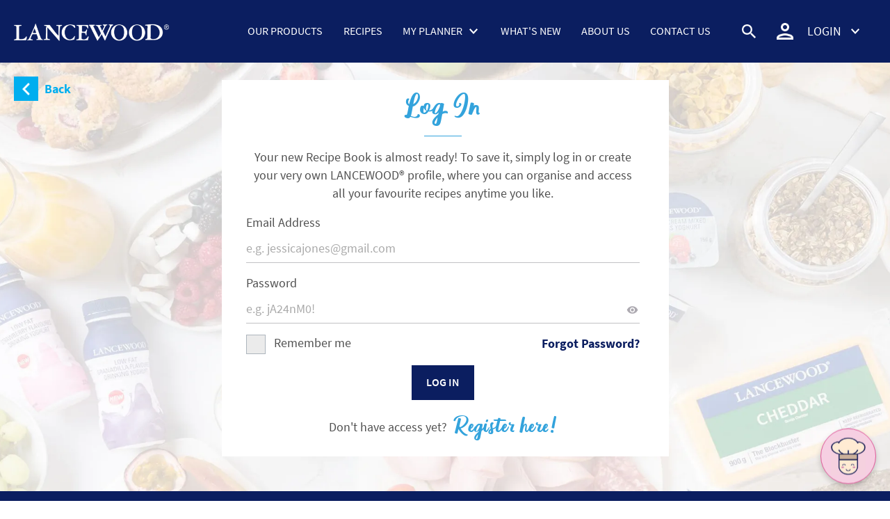

--- FILE ---
content_type: text/html; charset=utf-8
request_url: https://lancewood.co.za/login-recipe-book?redirectUrl=/our-delicious-range-of-products/low-fat-toffee-drinking-yoghurt/
body_size: 11997
content:

<!doctype html>
<html lang="en" dir="ltr">
<head>
    <meta charset="UTF-8">
    <title>Login | LANCEWOOD&#174;</title>
    <meta name="description" content="Log in to your LANCEWOOD&#174; Recipe Book to save favourite recipes, organise your collection and access personalised meal inspiration anytime.">
    <meta name="keywords" content="lancewood, lancewood profile, lancewood login, lancewood profile data, lancewood recipe planning, lancewood shopping list, lancewood username, lancewood password, lancewood login details, edit lancewood profile">
    <meta name="viewport" content="width=device-width, initial-scale=1.0, shrink-to-fit=no, maximum-scale=1.0, minimum-scale=1.0, user-scalable=no">
    <link rel="shortcut icon" type="image/x-icon" href="https://res.cloudinary.com/lancewood/image/upload/v1681742424/umbraco/favicon_igzcuc.png?anchor=center&amp;mode=crop&amp;width=10&amp;height=10&amp;rnd=133262233008670000">

    
    <link rel="canonical" href="https://lancewood.co.za/login-recipe-book/" />


    <link defer rel="stylesheet" href="/content/styles/lancewood-web.min.css?v=1/23/2026 5:19:07 AM" />
    <link href="/content/styles/components/wa-popup/_wa-popup.min.css" rel="stylesheet" />

    <link defer rel="dns-prefetch" href="//www.googletagmanager.com">
    <link defer rel="dns-prefetch" href="//connect.facebook.net" />

    <script src="https://cdnjs.cloudflare.com/ajax/libs/dayjs/1.11.18/dayjs.min.js" integrity="sha512-FwNWaxyfy2XlEINoSnZh1JQ5TRRtGow0D6XcmAWmYCRgvqOUTnzCxPc9uF35u5ZEpirk1uhlPVA19tflhvnW1g==" crossorigin="anonymous" referrerpolicy="no-referrer"></script>
    <script src="https://cdnjs.cloudflare.com/ajax/libs/dayjs/1.11.18/plugin/customParseFormat.min.js" integrity="sha512-gbA8lsmPRgLdIMTA6HQRiDVn0eqSPP02qn1JaCPvWHGQpfupKy3D7sWnG1vX12aeZ+XZOuO7SIiP2cLXI1kf6Q==" crossorigin="anonymous" referrerpolicy="no-referrer"></script>

    <script src="/content/scripts/plugins/localforage/localforage.min.js?v=2"></script>
    <script src="/content/lozad.min.js"></script>

    <script rel="preload" src="https://cdnjs.cloudflare.com/ajax/libs/jquery/3.7.1/jquery.min.js" integrity="sha512-v2CJ7UaYy4JwqLDIrZUI/4hqeoQieOmAZNXBeQyjo21dadnwR+8ZaIJVT8EE2iyI61OV8e6M8PP2/4hpQINQ/g==" crossorigin="anonymous" referrerpolicy="no-referrer"></script>
    <script src="/content/scripts/plugins/in-app.js?v=30"></script>
    <script defer src="/content/scripts/plugins/file-saver.es5.min.js?v=1"></script>
    <script>
        (function (a) { (jQuery.browser = jQuery.browser || {}).mobile = /(android|bb\d+|meego).+mobile|avantgo|bada\/|blackberry|blazer|compal|elaine|fennec|hiptop|iemobile|ip(hone|od)|iris|kindle|lge |maemo|midp|mmp|mobile.+firefox|netfront|opera m(ob|in)i|palm( os)?|phone|p(ixi|re)\/|plucker|pocket|psp|series(4|6)0|symbian|treo|up\.(browser|link)|vodafone|wap|windows ce|xda|xiino/i.test(a) || /1207|6310|6590|3gso|4thp|50[1-6]i|770s|802s|a wa|abac|ac(er|oo|s\-)|ai(ko|rn)|al(av|ca|co)|amoi|an(ex|ny|yw)|aptu|ar(ch|go)|as(te|us)|attw|au(di|\-m|r |s )|avan|be(ck|ll|nq)|bi(lb|rd)|bl(ac|az)|br(e|v)w|bumb|bw\-(n|u)|c55\/|capi|ccwa|cdm\-|cell|chtm|cldc|cmd\-|co(mp|nd)|craw|da(it|ll|ng)|dbte|dc\-s|devi|dica|dmob|do(c|p)o|ds(12|\-d)|el(49|ai)|em(l2|ul)|er(ic|k0)|esl8|ez([4-7]0|os|wa|ze)|fetc|fly(\-|_)|g1 u|g560|gene|gf\-5|g\-mo|go(\.w|od)|gr(ad|un)|haie|hcit|hd\-(m|p|t)|hei\-|hi(pt|ta)|hp( i|ip)|hs\-c|ht(c(\-| |_|a|g|p|s|t)|tp)|hu(aw|tc)|i\-(20|go|ma)|i230|iac( |\-|\/)|ibro|idea|ig01|ikom|im1k|inno|ipaq|iris|ja(t|v)a|jbro|jemu|jigs|kddi|keji|kgt( |\/)|klon|kpt |kwc\-|kyo(c|k)|le(no|xi)|lg( g|\/(k|l|u)|50|54|\-[a-w])|libw|lynx|m1\-w|m3ga|m50\/|ma(te|ui|xo)|mc(01|21|ca)|m\-cr|me(rc|ri)|mi(o8|oa|ts)|mmef|mo(01|02|bi|de|do|t(\-| |o|v)|zz)|mt(50|p1|v )|mwbp|mywa|n10[0-2]|n20[2-3]|n30(0|2)|n50(0|2|5)|n7(0(0|1)|10)|ne((c|m)\-|on|tf|wf|wg|wt)|nok(6|i)|nzph|o2im|op(ti|wv)|oran|owg1|p800|pan(a|d|t)|pdxg|pg(13|\-([1-8]|c))|phil|pire|pl(ay|uc)|pn\-2|po(ck|rt|se)|prox|psio|pt\-g|qa\-a|qc(07|12|21|32|60|\-[2-7]|i\-)|qtek|r380|r600|raks|rim9|ro(ve|zo)|s55\/|sa(ge|ma|mm|ms|ny|va)|sc(01|h\-|oo|p\-)|sdk\/|se(c(\-|0|1)|47|mc|nd|ri)|sgh\-|shar|sie(\-|m)|sk\-0|sl(45|id)|sm(al|ar|b3|it|t5)|so(ft|ny)|sp(01|h\-|v\-|v )|sy(01|mb)|t2(18|50)|t6(00|10|18)|ta(gt|lk)|tcl\-|tdg\-|tel(i|m)|tim\-|t\-mo|to(pl|sh)|ts(70|m\-|m3|m5)|tx\-9|up(\.b|g1|si)|utst|v400|v750|veri|vi(rg|te)|vk(40|5[0-3]|\-v)|vm40|voda|vulc|vx(52|53|60|61|70|80|81|83|85|98)|w3c(\-| )|webc|whit|wi(g |nc|nw)|wmlb|wonu|x700|yas\-|your|zeto|zte\-/i.test(a.substr(0, 4)) })(navigator.userAgent || navigator.vendor || window.opera);
    </script>

    
    

    

    <link rel="stylesheet" href="https://cdn.jsdelivr.net/npm/intl-tel-input@25.15.0/build/css/intlTelInput.css">
    <script src="https://cdn.jsdelivr.net/npm/intl-tel-input@25.12.2/build/js/intlTelInput.min.js"></script>


    <link href="/content/chatbot/chat-widget.css?v=2" rel="stylesheet" />


    <script defer src="https://cdn.jsdelivr.net/npm/moment@2.30.1/min/moment.min.js"></script>
    <script defer src="https://cdn.jsdelivr.net/npm/daterangepicker@3.1.0/daterangepicker.min.js"></script>

    <script>
        var isInIOSFacebookApp = ((InApp(navigator.userAgent || navigator.vendor || window.opera).browser() === 'facebook' ||
            InApp(navigator.userAgent || navigator.vendor || window.opera).browser() === 'messenger' ||
            InApp(navigator.userAgent || navigator.vendor || window.opera).browser() === 'instagram') && InApp(navigator.userAgent || navigator.vendor || window.opera).isIOSMobile());
        var isIOSMobile = InApp(navigator.userAgent || navigator.vendor || window.opera).isIOSMobile();
    </script>

    <!-- Global site tag (gtag.js) - Google Analytics -->
    <script async src="https://www.googletagmanager.com/gtag/js?id=UA-102326737-5"></script>
    <script>
        window.dataLayer = window.dataLayer || [];
        function gtag() { dataLayer.push(arguments); }
        gtag('js', new Date());
        gtag('config', 'UA-102326737-5');
    </script>

    <script>
        !function (f, b, e, v, n, t, s) {
            if (f.fbq) return; n = f.fbq = function () {
                n.callMethod ?
                    n.callMethod.apply(n, arguments) : n.queue.push(arguments)
            };
            if (!f._fbq) f._fbq = n; n.push = n; n.loaded = !0; n.version = '2.0';
            n.queue = []; t = b.createElement(e); t.async = !0;
            t.src = v; s = b.getElementsByTagName(e)[0];
            s.parentNode.insertBefore(t, s)
        }(window, document, 'script',
            'https://connect.facebook.net/en_US/fbevents.js');
        fbq('init', '805098697884299');
        fbq('track', 'PageView');
    </script>
    <!-- End Facebook Pixel Code -->
    <!-- TikTok Pixel Code Start -->
    <script>
        !function (w, d, t) {
            w.TiktokAnalyticsObject = t; var ttq = w[t] = w[t] || []; ttq.methods = ["page", "track", "identify", "instances", "debug", "on", "off", "once", "ready", "alias", "group", "enableCookie", "disableCookie", "holdConsent", "revokeConsent", "grantConsent"], ttq.setAndDefer = function (t, e) { t[e] = function () { t.push([e].concat(Array.prototype.slice.call(arguments, 0))) } }; for (var i = 0; i < ttq.methods.length; i++)ttq.setAndDefer(ttq, ttq.methods[i]); ttq.instance = function (t) {
                for (
                    var e = ttq._i[t] || [], n = 0; n < ttq.methods.length; n++)ttq.setAndDefer(e, ttq.methods[n]); return e
            }, ttq.load = function (e, n) {
                var r = "https://analytics.tiktok.com/i18n/pixel/events.js", o = n && n.partner; ttq._i = ttq._i || {}, ttq._i[e] = [], ttq._i[e]._u = r, ttq._t = ttq._t || {}, ttq._t[e] = +new Date, ttq._o = ttq._o || {}, ttq._o[e] = n || {}; n = document.createElement("script")
                    ; n.type = "text/javascript", n.async = !0, n.src = r + "?sdkid=" + e + "&lib=" + t; e = document.getElementsByTagName("script")[0]; e.parentNode.insertBefore(n, e)
            };


            ttq.load('CNO1CD3C77U5T6M9PMPG');
            ttq.page();
        }(window, document, 'ttq');
    </script>
    <!-- TikTok Pixel Code End -->

    <script type="application/ld+json">
        {
          "@context": "https://schema.org",
          "@graph": [
            {
              "@type": "WebSite",
              "url": "https://lancewood.co.za"
            },
            {
              "@type": "Organization",
              "@id": "https://lancewood.co.za/#organization",
              "name": "Lancewood",
              "url": "https://lancewood.co.za",
              "logo": {
                "@type": "ImageObject",
                "url": "https://res.cloudinary.com/lancewood/image/upload/v1637227941/umbraco/lancewood-logo-updated_ltozmt.png"
              },
              "contactPoint": [
                {
                  "@type": "ContactPoint",
                  "telephone": "+27 (0)860 246 679",
                  "contactType": "Customer Service",
                  "email": "feedback@lancewood.co.za"
                }
              ],
              "address": {
                "@type": "PostalAddress",
                "streetAddress": "1st Floor Rosenpark, 1 High Street",
                "addressLocality": "Cape Town",
                "addressRegion": "Western Cape",
                "postalCode": "7530",
                "addressCountry": "ZA"
              }
            },
            {
              "@type": "ItemList",
              "name": "Lancewood Product Categories",
              "itemListElement": [
                {
                  "@type": "Product",
                  "name": "Hard Cheese",
                  "url": "https://lancewood.co.za/range/hard-cheese/"
                },
                {
                  "@type": "Product",
                  "name": "Yoghurt",
                  "url": "https://lancewood.co.za/range/yoghurt/"
                },
                {
                  "@type": "Product",
                  "name": "Cream Cheese",
                  "url": "https://lancewood.co.za/range/cream-cheese/"
                },
                {
                  "@type": "Product",
                  "name": "Cottage Cheese",
                  "url": "https://lancewood.co.za/range/cottage-cheese/"
                },
                {
                  "@type": "Product",
                  "name": "Cream Products",
                  "url": "https://lancewood.co.za/range/cream-products/"
                },
                {
                  "@type": "Product",
                  "name": "Grated Cheese",
                  "url": "https://lancewood.co.za/range/grated-cheese/"
                },
                {
                  "@type": "Product",
                  "name": "Cheesecake Mix",
                  "url": "https://lancewood.co.za/range/cheesecake-mix/"
                },
                {
                  "@type": "Product",
                  "name": "Sauces",
                  "url": "https://lancewood.co.za/range/sauces/"
                },
                {
                  "@type": "Product",
                  "name": "Dips",
                  "url": "https://lancewood.co.za/range/dips/"
                },
                {
                  "@type": "Product",
                  "name": "Slices",
                  "url": "https://lancewood.co.za/range/slices/"
                }
              ]
            }
          ]
        }
    </script>

    

    <script defer>
        function globalTrackEvent(eventAction, eventCategory, eventLabel, eventValue) {
            if (window.dataLayer) {
                gtag('event', eventAction, {
                    event_category: eventCategory,
                    event_label: eventLabel,
                    value: eventValue,
                });
            }
        }
    </script>
    <!-- Start Hotjar Tracking Code for https://lancewood.co.za -->
    <script>
        (function (h, o, t, j, a, r) {
            h.hj = h.hj || function () { (h.hj.q = h.hj.q || []).push(arguments) };
            h._hjSettings = { hjid: 2796784, hjsv: 6, defer: true };
            a = o.getElementsByTagName('head')[0];
            r = o.createElement('script'); r.async = 1;
            r.defer = true;
            r.src = t + h._hjSettings.hjid + j + h._hjSettings.hjsv;
            a.appendChild(r);
        })(window, document, 'https://static.hotjar.com/c/hotjar-', '.js?sv=');
    </script>
    <!-- End Hotjar Tracking Code for https://lancewood.co.za -->

    <link rel="stylesheet" href="https://cdn.jsdelivr.net/gh/orestbida/cookieconsent@v2.8.2/dist/cookieconsent.css" media="print" onload="this.media='all'">

    <!-- Google Tag Manager -->
    <script>
        (function (w, d, s, l, i) {
            w[l] = w[l] || []; w[l].push({
                'gtm.start':
                    new Date().getTime(), event: 'gtm.js'
            }); var f = d.getElementsByTagName(s)[0],
                j = d.createElement(s), dl = l != 'dataLayer' ? '&l=' + l : ''; j.async = true; j.src =
                    'https://www.googletagmanager.com/gtm.js?id=' + i + dl; f.parentNode.insertBefore(j, f);
        })(window, document, 'script', 'dataLayer', 'GTM-W7JM25K');</script>
    <!-- End Google Tag Manager -->
    <!-- START FOUANALYTICS ON-SITE EMBED CODE -->
    <script src="https://api.fouanalytics.com/api/init-2938kg59afmttt29nb8a.js" data-cfasync="false" async></script>
    <!-- END FOUANALYTICS ON-SITE EMBED CODE -->

    <!-- Start Google tag (gtag.js) -->
    <script async src="https://www.googletagmanager.com/gtag/js?id=AW-844124699">
    </script>
    <script>
        window.dataLayer = window.dataLayer || [];
        function gtag() { dataLayer.push(arguments); }
        gtag('js', new Date());

        gtag('config', 'AW-844124699');
    </script>
    <!-- End Google Tag Manager -->

    <style>
        @media screen and (max-width:480px) {
            #cm, #cm.cloud, #cm.left, #cm.right {
                padding: 1em 0.75em 0 1em !important;
            }

            #c-ttl {
                margin: -20px -10px 5px -10px !important;
            }

            #c-txt {
                margin-bottom: 5px !important;
                font-size: 10px !important;
            }

            #c-bns #c-p-bn {
                font-size: 10px !important;
            }
        }
        }
    </style>
</head>
<body style="padding: 0;">
    <!-- Google Tag Manager (noscript) -->
    <noscript>
        <iframe src="https://www.googletagmanager.com/ns.html?id=GTM-W7JM25K" height="0" width="0" style="display:none;visibility:hidden"></iframe>
    </noscript>
    <!-- End Google Tag Manager (noscript) -->
    <!-- Facebook Pixel Code -->
    
    <!-- End Facebook Pixel Code -->
    <!-- START FOUANALYTICS ON-SITE EMBED CODE -->
    <noscript><img alt="" src="https://api.fouanalytics.com/api/noscript-2938kg59afmttt29nb8a.gif"></noscript>
    <!-- END FOUANALYTICS ON-SITE EMBED CODE -->
    <!-- Facebook Pixel Code -->
    <noscript>
        <img height="1" width="1" alt="" src="https://www.facebook.com/tr?id=805098697884299&ev=PageView&noscript=1" />
    </noscript>
    <!-- End Facebook Pixel Code -->
    


<div id="mobile-nav" style="position: fixed;bottom:0">
    <div id="mobile-nav-header" class="hamburger">
        <button></button>
        <a href="/">
            <img src="https://res.cloudinary.com/lancewood/image/upload/v1637227941/umbraco/lancewood-logo-updated_ltozmt.png" alt="Lancewood" class="responsive" />
        </a>
    </div>
    <div id="mobile-nav-content">
        <ul>
                    <li class="text-uppercase"><a href="/range/" >Our Products</a></li>
        <li class="text-uppercase"><a href="/recipes/" >Recipes</a></li>
        <li class="text-uppercase"><a href="/recipe-book-demo/" >My Recipe Book</a></li>
        <li class="text-uppercase"><a href="/menu-planner-demo/" >My Menu Planner</a></li>
        <li class="text-uppercase"><a href="/shopping-list-demo/" >My Shopping List</a></li>
        <li class="text-uppercase"><a href="/conversions/" >Conversion Tool</a></li>
        <li class="text-uppercase"><a href="/what-s-new/" >What&#39;s New</a></li>
        <li class="text-uppercase"><a href="/about/" >About Us</a></li>
        <li class="text-uppercase"><a href="/contact/" >Contact Us</a></li>

        </ul>
        

                
                

                        
                        
    </div>
</div>


    



<header>
    <div id="hamburger" class="hamburger">
        <button type="button">
            <img src="/content/images/common/button_burger.png" width="75" height="50" class="responsive-image" alt="menu" />
        </button>
    </div>
    <div id="logo-header"><a href="/"><img src="https://res.cloudinary.com/lancewood/image/upload/v1637227941/umbraco/lancewood-logo-updated_ltozmt.png" alt="Lancewood" class="responsive-image" width="396" height="44" /></a></div>
    <div class="d-flex">
        <div id="nav">
            <ul>
                            <li class="upper">
                <a href="/range/" >Our Products</a>
            </li>
            <li class="upper">
                <a href="/recipes/" >Recipes</a>
            </li>
            <li class="upper dropdown">
                <a id="nav-drop">My Planner <i></i></a>
            </li>
            <li class="upper">
                <a href="/what-s-new/" >What&#39;s New</a>
            </li>
            <li class="upper">
                <a href="/about/" >About Us</a>
            </li>
            <li class="upper">
                <a href="/contact/" >Contact Us</a>
            </li>

            </ul>
        </div>
        <div id="user-container">
            <button id="btn-search" type="button"></button>
            <button id="btn-profile" type="button">
                    <span class="d-none d-md-inline-block">LOGIN <i></i></span>
            </button>
            <div id="user-dropdown">
                


    <div>
        <form>
            <a href="/login/">Log In</a>
            <a href="/register-now/">Register</a>
           
        </form>
    </div>

            </div>

        </div>
    </div>

</header>
<section id="sub-header">
    <div id="sub-inner">
            <style>
        #sub-header .active {
            /* border: 2px solid red;*/
            background-color: #0b1e60;
            color: #fff !important;
            padding-left: 5px;
            padding-right: 5px;
        }
    </style>
                <a href="/recipe-book-demo/" >
                    My Recipe Book
                </a>
                <a href="/menu-planner-demo/" >
                    My Menu Planner
                </a>
                <a href="/shopping-list-demo/" >
                    My Shopping List
                </a>
                <a href="/conversions/" >
                    Conversion Tool
                </a>

    </div>
</section>
<section id="search-nav">
    <button id="search-close"></button>
    <label>Search recipes, products &amp; ingredients</label>
    <div id="search-inner">
        <form class="d-block d-md-none" action="/search-results" id="search-submit" onsubmit="return submitForm(this);">
            <multiselect v-model="value"
                         id="ajax"
                         label="name"
                         placeholder="Looking for something"
                         open-direction="auto"
                         :options="options"
                         :multiple="false"
                         :searchable="true"
                         :internal-search="false"
                         :clear-on-select="true"
                         :close-on-select="false"
                         :options-limit="300"
                         :limit="3"
                         :taggable="false"
                         :show-labels="false"
                         :max-height="200"
                         :show-no-results="false"
                         :hide-selected="true"
                         @search-change="debounceSearch"
                         :reset-after="true"
                         :preserve-search="false"
                         @select="trySelect"
                         @close="resetSiteSearch">
                <template slot="option" slot-scope="prop" v-if="prop.option.totalResults > 0" v-bind:class="{'d-none' : prop.option.totalResults <= 0 }">
                    <div class="d-center search-result-object">
                        <span v-if="prop.option.totalResults > 0" class="search-result-type">
                            {{ prop.option.name }}
                        </span>
                        <div class="type-result-container" v-if="prop.option.totalResults > 0" v-for="item in prop.option.items">
                            <a v-bind:href="item.pageUrl" class="relative">
                                <img v-if="item.imageUrl"
                                     v-bind:src="item.imageUrl"
                                     v-bind:alt="item.title" />
                                <label>
                                    <label v-if="item.badge != null && item.badge.isValid">
                                        <img v-if="item.badge.imageUrl"
                                             v-bind:src="item.badge.imageUrl"
                                             v-bind:alt="item.badge.name"
                                             class="sml-badge" />
                                    </label>
                                    {{item.title}}
                                </label>
                            </a>
                        </div>
                    </div>
                </template>
                
                <template slot="afterList" v-if="options.length > 0">
                    <div>
                        <a id="link-all-search-results" v-bind:href="allSearchLink">
                            SHOW ALL RESULTS
                        </a>
                    </div>
                </template>
            </multiselect>
            <button type="submit"></button>
            <input name="search" type="hidden" :value="searchVal" id="first" />
        </form>
        <form class="d-none d-md-flex" action="/search-results" onsubmit="return submitForm(this);">
            <multiselect v-model="value"
                         id="ajax"
                         label="name"
                         placeholder="Looking for something"
                         open-direction="auto"
                         :options="options"
                         :multiple="false"
                         :searchable="true"
                         :internal-search="false"
                         :clear-on-select="true"
                         :close-on-select="false"
                         :options-limit="300"
                         :limit="3"
                         :taggable="false"
                         :show-labels="false"
                         :max-height="700"
                         :show-no-results="false"
                         :hide-selected="true"
                         @search-change="debounceSearch"
                         :reset-after="true"
                         :preserve-search="false"
                         @select="trySelect"
                         @close="resetSiteSearch">
                <template slot="option" slot-scope="prop" v-if="prop.option.totalResults > 0" v-bind:class="{'d-none' : prop.option.totalResults <= 0 }">
                    <div class="d-center search-result-object">
                        <span v-if="prop.option.totalResults > 0" class="search-result-type">
                            {{ prop.option.name }}
                        </span>
                        <div class="type-result-container" v-if="prop.option.totalResults > 0" v-for="item in prop.option.items">
                            <a v-bind:href="item.pageUrl" class="relative">
                                <img v-if="item.imageUrl"
                                     v-bind:src="item.imageUrl"
                                     v-bind:alt="item.title" />
                                <label v-if="item.badge != null && item.badge.isValid">
                                    <img v-if="item.badge.imageUrl"
                                         v-bind:src="item.badge.imageUrl"
                                         v-bind:alt="item.badge.name"
                                         class="sml-badge" />
                                </label>
                                <label>
                                    {{item.title}}
                                </label>
                            </a>
                        </div>
                    </div>
                </template>
                
                <template slot="afterList" v-if="options.length > 0">
                    <div>
                        <a id="link-all-search-results" v-bind:href="allSearchLink">
                            SHOW ALL RESULTS
                        </a>
                    </div>
                </template>
            </multiselect>
            <button type="submit"></button>    
            <input name="search" type="hidden" :value="searchVal" id="second" />
        </form>

    </div>
    <div id="oops-copy" class="error invalid-feedback">Oops! Please enter text in the search bar</div>
</section>
<section id="sub-header-user">
    <div id="sub-inner-user">
            <a href="/register-now/">Register</a>
            <a href="/login/">Log In</a>  

    </div>
</section>



<script>
    function submitForm() {
        /* var x = document.getElementById("ajax").value;
         if (x == "") {
             document.getElementById("oops-copy").style.display = "block";
             return false;
         } else {
             document.getElementById("oops-copy").style.display = "none";
         }
         return true;  */

        var x = document.getElementById("first").value;
        var y = document.getElementById("second").value;
        if (x == "" || y == "") {
            document.getElementById("oops-copy").style.display = "block";
            return false;
        } else {
            document.getElementById("oops-copy").style.display = "none";
        }
        return true
    }
</script>

    <!-- WhatsApp Popup -->
    

    <div id="body-container" style="min-height:100%">
        





<div class="row form-wrapper mvh-78 p-0 m-0 position-relative" style="background-image: url(https://res.cloudinary.com/lancewood/image/upload/c_scale,dpr_auto,f_auto,h_1080,q_auto:eco,w_2286/v1654159134/umbraco/register-bg03_hohebu_4kuttm.jpg)">
    <button id="btn-back" class="btn-back btn-back-mobile d-lg-none lightblue" onclick="window.history.go(-1); return false;"></button>
    <button class="btn-back btn-back-desktop d-none d-lg-block" onclick="window.history.go(-1); return false;"><span>Back</span></button>

    <div id="register-form-container" class="col col-lg-6 offset-lg-3 height-max-content login-frm">
        <div class="col p-0">
            <div class="text-center">
                <h1 class="page-title font-md mb-0 pb-0 text-center">Log In</h1>
                <div class="row mt-3">
                    <div class="col mt-2">
                        <p>Your new Recipe Book is almost ready! To save it, simply log in or create your very own LANCEWOOD® profile, where you can organise and access all your favourite recipes anytime you like.</p>
                    </div>
                </div>
            </div>
            <div class="row">
                <div class="col">
<script src="https://cdn.jsdelivr.net/npm/jquery-validation@1.19.3/dist/jquery.validate.min.js" type="text/javascript"></script><script src="https://cdnjs.cloudflare.com/ajax/libs/jquery-validation-unobtrusive/3.2.12/jquery.validate.unobtrusive.min.js" type="text/javascript"></script>


<div>
        <div class="row">
            <div class="col">

<form action="/login-recipe-book?redirectUrl=/our-delicious-range-of-products/low-fat-toffee-drinking-yoghurt/" class="mb-3" enctype="multipart/form-data" id="login" method="post"><input name="__RequestVerificationToken" type="hidden" value="NXP0zQdcH9pYKxHuw1E_m5H-n2Br7S3e6AGBjZcaQ0dy5sudE0_lpui8OsD9p_IeLnY3ob1YSKGMG8DQgVIfae4gtXgQ827vvDwx3f5XmA01" /><input id="RedirectUrl" name="RedirectUrl" type="hidden" value="/our-delicious-range-of-products/low-fat-toffee-drinking-yoghurt/" />                <div class="row">
                    <div class="col col-lg-12 text-center">
                        <span class="field-validation-valid" data-valmsg-for="errors" data-valmsg-replace="true"></span>
                    </div>
                </div>
                    <div class="form-group mb-3">
                        <label class="mb-1" for="EmailAddress">Email Address</label>
                        <input class="form-control border-lgt-blue" data-val="true" data-val-email="Please enter a valid email address e.g. jessicajones@gmail.com" data-val-required="Please enter an email address" id="EmailAddress" name="EmailAddress" placeholder="e.g. jessicajones@gmail.com" type="email" value="" />
                        <span class="field-validation-valid" data-valmsg-for="EmailAddress" data-valmsg-replace="true"></span>
                    </div>
                    <div class="form-group mb-3">
                        <div class="input-group">
                            <label class="mb-1 w-100" for="inputPassword">Password</label>
                            <input class="form-control border-lgt-blue pr-4" data-val="true" data-val-minlength="Password to be a minimum of 10 characters" data-val-minlength-min="10" data-val-required="Please enter your password" id="inputPassword" name="Password" placeholder="e.g. jA24nM0!" type="password" />
                            <div class="input-group-append position-absolute" style="right: 0; bottom: 0; z-index: 9; min-height: 41px;">
                                <button class="btn btn-link text-center" type="button" id="button-show" onclick="showPassword()" style="min-width: 20px;">
                                    <img src="/content/images/icons/icon-eye-show.png" alt="Show Password" />
                                </button>
                                <button class="btn btn-link text-center d-none" type="button" id="button-hide" onclick="showPassword()" style="min-width: 20px;">
                                    <img src="/content/images/icons/icon-eye-hide.png" alt="Hide Password" />
                                </button>
                            </div>
                        </div>
                        <span class="field-validation-valid" data-valmsg-for="Password" data-valmsg-replace="true"></span>
                    </div>
                    <div class="form-group mb-3 d-flex justify-content-between">
                        <div class="custom-control custom-checkbox">
                            <input class="custom-control-input" data-val="true" data-val-required="The RememberMe field is required." id="RememberMe" name="RememberMe" type="checkbox" value="true" /><input name="RememberMe" type="hidden" value="false" />
                            <label class="custom-control-label pl-lg-3" for="RememberMe">
                                
                                Remember me
                            </label>
                        </div>
                        <a href="/forgot-password/" class="anchor-link font-weight-700">Forgot Password?</a>
                    </div>
                    <div class="row m-t-2">
                        <div class="col col-lg-12 text-center">
                            <button type="submit" class="btn btn-success btn-170" onclick="globalTrackEvent('click', 'link', 'LogIn')">Log in</button>
                        </div>
                    </div>
<input name="ufprt" type="hidden" value="[base64]" /></form>            <div class="text-center d-col-block">
                Don't have access yet?  <a href="/register?redirectUrl=/our-delicious-range-of-products/low-fat-toffee-drinking-yoghurt/" class="btn btn-link btn-link-alt ml-1">Register here!</a>
            </div>

            </div>
        </div>
</div>

<script>
    function showPassword() {
        var x = document.getElementById("inputPassword");

        $('#button-show').addClass("d-none").removeClass("d-block");
        $('#button-hide').addClass("d-block").removeClass("d-none");

        if (x.type === "password") {

            $('#button-show').addClass("d-none").removeClass("d-block");
            $('#button-hide').addClass("d-block").removeClass("d-none");

            x.type = "text";
        } else {

            $('#button-show').addClass("d-block").removeClass("d-none");
            $('#button-hide').addClass("d-none").removeClass("d-block");

            x.type = "password";
        }
    }
</script>
                </div>
            </div>
        </div>
    </div>
</div>


    </div>

    

<footer>

    <div onclick="window.location.href = '/'" id="logo-footer"><img src="https://res.cloudinary.com/lancewood/image/upload/v1637227941/umbraco/lancewood-logo-updated_ltozmt.png" alt="Lancewood" class="responsive-image" width="396" height="44" /></div>
    <ul class="block-one">
                <li>
                    
                    <a href="/terms-conditions/" >Terms &amp; Conditions</a>
                </li>
                <li>
                    
                    <a href="/privacy-policy/" >Privacy Policy</a>
                </li>
                <li>
                    
                    <a href="/sitemap/" >Site Map</a>
                </li>

    </ul>
    

    <ul class="block-two">
            <li>
                <a href="mailto:feedback@lancewood.co.za" onclick="globalTrackEvent('click', 'link', 'Feedback Email')">
                    <i class="footer-icon">
                        <img src="/content/images/icons/icon-mail.png" alt="Lancewood feedback email icon" width="20" height="16" class="responsive-image" />
                    </i> feedback@lancewood.co.za
                </a>
            </li>

            <li>
                <a href="tel:+27860246679" onclick="globalTrackEvent('click', 'link', 'Call Footer')">
                    <i class="footer-icon">
                        <img src="/content/images/icons/icon-phone.png" alt="Lancewood call icon" width="15" height="15" class="responsive-image" />
                    </i> +27 (0)860 246 679
                </a>
            </li>

    </ul>

    <button id="btn-top"></button>


    <ul class="block-three">
        <li>
            <a href="https://www.facebook.com/lancewood.co.za/" target="_blank" rel="noopener noreferrer" class="social">
                <div class="facebook">
                    <svg xmlns="http://www.w3.org/2000/svg" viewBox="0 0 320 512">
                        <!--! Font Awesome Pro 6.4.0 by @fontawesome - https://fontawesome.com License - https://fontawesome.com/license (Commercial License) Copyright 2023 Fonticons, Inc. -->
                        <path d="M279.14 288l14.22-92.66h-88.91v-60.13c0-25.35 12.42-50.06 52.24-50.06h40.42V6.26S260.43 0 225.36 0c-73.22 0-121.08 44.38-121.08 124.72v70.62H22.89V288h81.39v224h100.17V288z" />
                    </svg>
                </div>
            </a>
        </li>
        <li>
            <a href="https://instagram.com/lancewood.co.za/" target="_blank" rel="noopener noreferrer" class="social">
                <div class="instagram">
                    <svg xmlns="http://www.w3.org/2000/svg" viewBox="0 0 448 512"><!--! Font Awesome Pro 6.4.0 by @fontawesome - https://fontawesome.com License - https://fontawesome.com/license (Commercial License) Copyright 2023 Fonticons, Inc. --><path d="M224.1 141c-63.6 0-114.9 51.3-114.9 114.9s51.3 114.9 114.9 114.9S339 319.5 339 255.9 287.7 141 224.1 141zm0 189.6c-41.1 0-74.7-33.5-74.7-74.7s33.5-74.7 74.7-74.7 74.7 33.5 74.7 74.7-33.6 74.7-74.7 74.7zm146.4-194.3c0 14.9-12 26.8-26.8 26.8-14.9 0-26.8-12-26.8-26.8s12-26.8 26.8-26.8 26.8 12 26.8 26.8zm76.1 27.2c-1.7-35.9-9.9-67.7-36.2-93.9-26.2-26.2-58-34.4-93.9-36.2-37-2.1-147.9-2.1-184.9 0-35.8 1.7-67.6 9.9-93.9 36.1s-34.4 58-36.2 93.9c-2.1 37-2.1 147.9 0 184.9 1.7 35.9 9.9 67.7 36.2 93.9s58 34.4 93.9 36.2c37 2.1 147.9 2.1 184.9 0 35.9-1.7 67.7-9.9 93.9-36.2 26.2-26.2 34.4-58 36.2-93.9 2.1-37 2.1-147.8 0-184.8zM398.8 388c-7.8 19.6-22.9 34.7-42.6 42.6-29.5 11.7-99.5 9-132.1 9s-102.7 2.6-132.1-9c-19.6-7.8-34.7-22.9-42.6-42.6-11.7-29.5-9-99.5-9-132.1s-2.6-102.7 9-132.1c7.8-19.6 22.9-34.7 42.6-42.6 29.5-11.7 99.5-9 132.1-9s102.7-2.6 132.1 9c19.6 7.8 34.7 22.9 42.6 42.6 11.7 29.5 9 99.5 9 132.1s2.7 102.7-9 132.1z" /></svg>
                </div>
            </a>
        </li>
        <li>
            <a href="https://za.pinterest.com/LancewoodDairy/" target="_blank" rel="noopener noreferrer" class="social">
                <div class="pinterest">
                    <svg xmlns="http://www.w3.org/2000/svg" viewBox="0 0 384 512"><!--! Font Awesome Pro 6.4.0 by @fontawesome - https://fontawesome.com License - https://fontawesome.com/license (Commercial License) Copyright 2023 Fonticons, Inc. --><path d="M204 6.5C101.4 6.5 0 74.9 0 185.6 0 256 39.6 296 63.6 296c9.9 0 15.6-27.6 15.6-35.4 0-9.3-23.7-29.1-23.7-67.8 0-80.4 61.2-137.4 140.4-137.4 68.1 0 118.5 38.7 118.5 109.8 0 53.1-21.3 152.7-90.3 152.7-24.9 0-46.2-18-46.2-43.8 0-37.8 26.4-74.4 26.4-113.4 0-66.2-93.9-54.2-93.9 25.8 0 16.8 2.1 35.4 9.6 50.7-13.8 59.4-42 147.9-42 209.1 0 18.9 2.7 37.5 4.5 56.4 3.4 3.8 1.7 3.4 6.9 1.5 50.4-69 48.6-82.5 71.4-172.8 12.3 23.4 44.1 36 69.3 36 106.2 0 153.9-103.5 153.9-196.8C384 71.3 298.2 6.5 204 6.5z" /></svg>
                </div>
            </a>
        </li>
        <li>
            <a href="https://www.youtube.com/%40lancewooddairy/videos" target="_blank" rel="noopener noreferrer" class="social"> 
                <div class="youtube">
                    <svg xmlns="http://www.w3.org/2000/svg" viewBox="0 0 576 512"><!--! Font Awesome Pro 6.4.0 by @fontawesome - https://fontawesome.com License - https://fontawesome.com/license (Commercial License) Copyright 2023 Fonticons, Inc. --><path d="M549.655 124.083c-6.281-23.65-24.787-42.276-48.284-48.597C458.781 64 288 64 288 64S117.22 64 74.629 75.486c-23.497 6.322-42.003 24.947-48.284 48.597-11.412 42.867-11.412 132.305-11.412 132.305s0 89.438 11.412 132.305c6.281 23.65 24.787 41.5 48.284 47.821C117.22 448 288 448 288 448s170.78 0 213.371-11.486c23.497-6.321 42.003-24.171 48.284-47.821 11.412-42.867 11.412-132.305 11.412-132.305s0-89.438-11.412-132.305zm-317.51 213.508V175.185l142.739 81.205-142.739 81.201z" /></svg>
                </div>
            </a>
        </li>
    </ul>

</footer>

    <div id="wcChatWidget"
         data-theme="default"
         data-title="Lets stir up some magic with"
         data-sub-title="Chefie"
         data-logo-url="/content/chatbot/topleft.jpg?v=2">
        <div class="wc-chat-widget-wrapper" style="background-color: #f6cfe2">
            <div class="wc-chat-widget-button">
                <img class="wc-chat-widget-icon" src="/content/chatbot/launch2.jpg?v=2" alt="Chat Icon">
            </div>
        </div>
    </div>
    <script src="/content/chatbot/chat-widget-loader.js?v=2"></script>

    <script src="https://cdn.jsdelivr.net/npm/bootstrap@4.6.1/dist/js/bootstrap.bundle.min.js" integrity="sha384-fQybjgWLrvvRgtW6bFlB7jaZrFsaBXjsOMm/tB9LTS58ONXgqbR9W8oWht/amnpF" crossorigin="anonymous"></script>
    <script async src="/dist/app.js?v=2022-30"></script>
    <script src="https://cdn.jsdelivr.net/npm/vue@2.6.14/dist/vue.min.js"></script>

    <script src="https://unpkg.com/axios@1.13.2/dist/axios.min.js"></script>

    <script src="https://unpkg.com/vue-multiselect@2.1.8"></script>
    <link rel="stylesheet" href="https://unpkg.com/vue-multiselect@2.1.8/dist/vue-multiselect.min.css">

    <script src="https://cdnjs.cloudflare.com/ajax/libs/lodash.js/4.17.21/lodash.min.js"></script>
    <script src="https://unpkg.com/vue-lodash@2.1.2/dist/bundle.js"></script>

    <script src="/Scripts/search/search.es5.min.js?v=2"></script>

    <script defer src="https://cdn.jsdelivr.net/gh/orestbida/cookieconsent@v2.8.2/dist/cookieconsent.js"></script>
    <script defer src="/Scripts/cookieconsent/cookie-consent.min.js?v=15"></script>


    

    

    <script>
        const observer = lozad(); // lazy loads elements with default selector as '.lozad'
        observer.observe();

        $(document).ready(function () {
            setDropdowns();
        });

        $(window).on('resize', setDropdowns)

        function setDropdowns() {
            setTimeout(function () {
                $('.multi-paging .multiselect__single').html('Show');
                $('.multi-sorting .multiselect__single').html('Sort by');
            }, 300);
        }
        var blurOccurred;
    </script>
    <script>
        $(document).ready(function () {
            $.ajaxSetup({ cache: true, defer: true });
            $.getScript('https://connect.facebook.net/en_US/sdk.js', function () {
                FB.init({
                    appId: '2631854150442103',
                    version: 'v11.0'
                });
            });
        });

        document.addEventListener("popstate", (event) => {
            console.log(event)
        });

        if (window.location.href.indexOf("/recipes") < 0) {
            sessionStorage.setItem('rtmp', '')
            localforage.dropInstance().then(res => {

                sessionStorage.removeItem('rurl');
                sessionStorage.removeItem('rfilters');

                console.log('EVERYTHING REMOVED')
            });
        }
        if (document.getElementById('MobileNumber') != null) {
            document.getElementById('MobileNumber').addEventListener('blur', function () {
                this.value = this.value.trim();
            });
        }
        if (document.getElementById('mobileNumber') != null) {
            document.getElementById('mobileNumber').addEventListener('blur', function () {
                this.value = this.value.trim();
            });
        }

    </script>
    
    <script src="/Scripts/custom/custom.es5.min.js?v=1/23/2026 5:19:07 AM" cookie-consent="strictly-necessary"></script>
    <script async>
        dayjs.extend(window.dayjs_plugin_customParseFormat);
    </script>
    
    <!-- Start Quantcast Tag -->
    <script type="text/javascript">
        window._qevents = window._qevents || [];

        (function () {
            var elem = document.createElement('script');
            elem.src = (document.location.protocol == "https:" ? "https://secure" : "http://edge") + ".quantserve.com/quant.js";
            elem.async = true;
            elem.type = "text/javascript";
            var scpt = document.getElementsByTagName('script')[0];
            scpt.parentNode.insertBefore(elem, scpt);
        })();
        window._qevents.push({ qacct: "p-FmnxaQf5EjT7U", uid: "__INSERT_EMAIL_HERE__" });
    </script>
    <!-- End Quantcast tag -->


<script defer src="https://static.cloudflareinsights.com/beacon.min.js/vcd15cbe7772f49c399c6a5babf22c1241717689176015" integrity="sha512-ZpsOmlRQV6y907TI0dKBHq9Md29nnaEIPlkf84rnaERnq6zvWvPUqr2ft8M1aS28oN72PdrCzSjY4U6VaAw1EQ==" data-cf-beacon='{"version":"2024.11.0","token":"cb08f0494c7242838eb1a3d73615f87c","r":1,"server_timing":{"name":{"cfCacheStatus":true,"cfEdge":true,"cfExtPri":true,"cfL4":true,"cfOrigin":true,"cfSpeedBrain":true},"location_startswith":null}}' crossorigin="anonymous"></script>
</body>
</html>


--- FILE ---
content_type: text/css
request_url: https://lancewood.co.za/content/styles/lancewood-web.min.css?v=1/23/2026%205:19:07%20AM
body_size: 44154
content:
@charset "UTF-8";@import"../../content/bootstrap.min.css";@import"../../content/daterangepicker.min.css";@import"../scripts/plugins/star-rating-svg.css";@font-face{font-family:"swiper-icons";src:url("data:application/font-woff;charset=utf-8;base64, [base64]//wADZ2x5ZgAAAywAAADMAAAD2MHtryVoZWFkAAABbAAAADAAAAA2E2+eoWhoZWEAAAGcAAAAHwAAACQC9gDzaG10eAAAAigAAAAZAAAArgJkABFsb2NhAAAC0AAAAFoAAABaFQAUGG1heHAAAAG8AAAAHwAAACAAcABAbmFtZQAAA/gAAAE5AAACXvFdBwlwb3N0AAAFNAAAAGIAAACE5s74hXjaY2BkYGAAYpf5Hu/j+W2+MnAzMYDAzaX6QjD6/4//Bxj5GA8AuRwMYGkAPywL13jaY2BkYGA88P8Agx4j+/8fQDYfA1AEBWgDAIB2BOoAeNpjYGRgYNBh4GdgYgABEMnIABJzYNADCQAACWgAsQB42mNgYfzCOIGBlYGB0YcxjYGBwR1Kf2WQZGhhYGBiYGVmgAFGBiQQkOaawtDAoMBQxXjg/wEGPcYDDA4wNUA2CCgwsAAAO4EL6gAAeNpj2M0gyAACqxgGNWBkZ2D4/wMA+xkDdgAAAHjaY2BgYGaAYBkGRgYQiAHyGMF8FgYHIM3DwMHABGQrMOgyWDLEM1T9/w8UBfEMgLzE////P/5//f/V/xv+r4eaAAeMbAxwIUYmIMHEgKYAYjUcsDAwsLKxc3BycfPw8jEQA/[base64]/uznmfPFBNODM2K7MTQ45YEAZqGP81AmGGcF3iPqOop0r1SPTaTbVkfUe4HXj97wYE+yNwWYxwWu4v1ugWHgo3S1XdZEVqWM7ET0cfnLGxWfkgR42o2PvWrDMBSFj/IHLaF0zKjRgdiVMwScNRAoWUoH78Y2icB/yIY09An6AH2Bdu/UB+yxopYshQiEvnvu0dURgDt8QeC8PDw7Fpji3fEA4z/PEJ6YOB5hKh4dj3EvXhxPqH/SKUY3rJ7srZ4FZnh1PMAtPhwP6fl2PMJMPDgeQ4rY8YT6Gzao0eAEA409DuggmTnFnOcSCiEiLMgxCiTI6Cq5DZUd3Qmp10vO0LaLTd2cjN4fOumlc7lUYbSQcZFkutRG7g6JKZKy0RmdLY680CDnEJ+UMkpFFe1RN7nxdVpXrC4aTtnaurOnYercZg2YVmLN/d/gczfEimrE/fs/bOuq29Zmn8tloORaXgZgGa78yO9/cnXm2BpaGvq25Dv9S4E9+5SIc9PqupJKhYFSSl47+Qcr1mYNAAAAeNptw0cKwkAAAMDZJA8Q7OUJvkLsPfZ6zFVERPy8qHh2YER+3i/BP83vIBLLySsoKimrqKqpa2hp6+jq6RsYGhmbmJqZSy0sraxtbO3sHRydnEMU4uR6yx7JJXveP7WrDycAAAAAAAH//wACeNpjYGRgYOABYhkgZgJCZgZNBkYGLQZtIJsFLMYAAAw3ALgAeNolizEKgDAQBCchRbC2sFER0YD6qVQiBCv/H9ezGI6Z5XBAw8CBK/m5iQQVauVbXLnOrMZv2oLdKFa8Pjuru2hJzGabmOSLzNMzvutpB3N42mNgZGBg4GKQYzBhYMxJLMlj4GBgAYow/P/PAJJhLM6sSoWKfWCAAwDAjgbRAAB42mNgYGBkAIIbCZo5IPrmUn0hGA0AO8EFTQAA") format("woff");font-weight:400;font-style:normal;}:root{--swiper-theme-color:#007aff;}.swiper-container{margin-left:auto;margin-right:auto;position:relative;overflow:hidden;list-style:none;padding:0;z-index:1;}.swiper-vertical>.swiper-wrapper{flex-direction:column;}.swiper-wrapper{position:relative;width:100%;height:100%;z-index:1;display:flex;transition-property:transform;box-sizing:content-box;}.swiper-container-android .swiper-slide,.swiper-wrapper{transform:translate3d(0,0,0);}.swiper-container-multirow>.swiper-wrapper{flex-wrap:wrap;}.swiper-container-multirow-column>.swiper-wrapper{flex-wrap:wrap;flex-direction:column;}.swiper-container-free-mode>.swiper-wrapper{transition-timing-function:ease-out;margin:0 auto;}.swiper-container-pointer-events{touch-action:pan-y;}.swiper-container-pointer-events.swiper-vertical{touch-action:pan-x;}.swiper-slide{flex-shrink:0;width:100%;height:100%;position:relative;transition-property:transform;}.swiper-slide-invisible-blank{visibility:hidden;}.swiper-container-autoheight,.swiper-container-autoheight .swiper-slide{height:auto;}.swiper-container-autoheight .swiper-wrapper{align-items:flex-start;transition-property:transform,height;}.swiper-container-3d{perspective:1200px;}.swiper-container-3d .swiper-wrapper,.swiper-container-3d .swiper-slide,.swiper-container-3d .swiper-slide-shadow-left,.swiper-container-3d .swiper-slide-shadow-right,.swiper-container-3d .swiper-slide-shadow-top,.swiper-container-3d .swiper-slide-shadow-bottom,.swiper-container-3d .swiper-cube-shadow{transform-style:preserve-3d;}.swiper-container-3d .swiper-slide-shadow-left,.swiper-container-3d .swiper-slide-shadow-right,.swiper-container-3d .swiper-slide-shadow-top,.swiper-container-3d .swiper-slide-shadow-bottom{position:absolute;left:0;top:0;width:100%;height:100%;pointer-events:none;z-index:10;}.swiper-container-3d .swiper-slide-shadow-left{background-image:linear-gradient(to left,rgba(0,0,0,.5),rgba(0,0,0,0));}.swiper-container-3d .swiper-slide-shadow-right{background-image:linear-gradient(to right,rgba(0,0,0,.5),rgba(0,0,0,0));}.swiper-container-3d .swiper-slide-shadow-top{background-image:linear-gradient(to top,rgba(0,0,0,.5),rgba(0,0,0,0));}.swiper-container-3d .swiper-slide-shadow-bottom{background-image:linear-gradient(to bottom,rgba(0,0,0,.5),rgba(0,0,0,0));}.swiper-container-css-mode>.swiper-wrapper{overflow:auto;scrollbar-width:none;-ms-overflow-style:none;}.swiper-container-css-mode>.swiper-wrapper::-webkit-scrollbar{display:none;}.swiper-container-css-mode>.swiper-wrapper>.swiper-slide{scroll-snap-align:start start;}.swiper-container-horizontal.swiper-container-css-mode>.swiper-wrapper{scroll-snap-type:x mandatory;}.swiper-vertical.swiper-container-css-mode>.swiper-wrapper{scroll-snap-type:y mandatory;}:root{--swiper-navigation-size:44px;}.swiper-button-prev,.swiper-button-next{position:absolute;top:50%;width:calc(var(--swiper-navigation-size)/44*27);height:var(--swiper-navigation-size);margin-top:calc(0px - var(--swiper-navigation-size)/2);z-index:10;cursor:pointer;display:flex;align-items:center;justify-content:center;color:var(--swiper-navigation-color,var(--swiper-theme-color));}.swiper-button-prev.swiper-button-disabled,.swiper-button-next.swiper-button-disabled{opacity:.35;cursor:auto;pointer-events:none;}.swiper-button-prev:after,.swiper-button-next:after{font-family:swiper-icons;font-size:var(--swiper-navigation-size);text-transform:none!important;letter-spacing:0;text-transform:none;font-variant:initial;line-height:1;}.swiper-button-prev,.swiper-container-rtl .swiper-button-next{left:10px;right:auto;}.swiper-button-prev:after,.swiper-container-rtl .swiper-button-next:after{content:"prev";}.swiper-button-next,.swiper-container-rtl .swiper-button-prev{right:10px;left:auto;}.swiper-button-next:after,.swiper-container-rtl .swiper-button-prev:after{content:"next";}.swiper-button-prev.swiper-button-white,.swiper-button-next.swiper-button-white{--swiper-navigation-color:#fff;}.swiper-button-prev.swiper-button-black,.swiper-button-next.swiper-button-black{--swiper-navigation-color:#000;}.swiper-button-lock{display:none;}.swiper-pagination{position:absolute;text-align:center;transition:300ms opacity;transform:translate3d(0,0,0);z-index:10;}.swiper-pagination.swiper-pagination-hidden{opacity:0;}.swiper-pagination-fraction,.swiper-pagination-custom,.swiper-container-horizontal>.swiper-pagination-bullets{bottom:10px;left:0;width:100%;}.swiper-pagination-bullets-dynamic{overflow:hidden;font-size:0;}.swiper-pagination-bullets-dynamic .swiper-pagination-bullet{transform:scale(.33);position:relative;}.swiper-pagination-bullets-dynamic .swiper-pagination-bullet-active{transform:scale(1);}.swiper-pagination-bullets-dynamic .swiper-pagination-bullet-active-main{transform:scale(1);}.swiper-pagination-bullets-dynamic .swiper-pagination-bullet-active-prev{transform:scale(.66);}.swiper-pagination-bullets-dynamic .swiper-pagination-bullet-active-prev-prev{transform:scale(.33);}.swiper-pagination-bullets-dynamic .swiper-pagination-bullet-active-next{transform:scale(.66);}.swiper-pagination-bullets-dynamic .swiper-pagination-bullet-active-next-next{transform:scale(.33);}.swiper-pagination-bullet{width:8px;height:8px;display:inline-block;border-radius:50%;background:#000;opacity:.2;}button.swiper-pagination-bullet{border:0;margin:0;padding:0;box-shadow:none;-webkit-appearance:none;appearance:none;}.swiper-pagination-clickable .swiper-pagination-bullet{cursor:pointer;}.swiper-pagination-bullet:only-child{display:none!important;}.swiper-pagination-bullet-active{opacity:1;background:var(--swiper-pagination-color,var(--swiper-theme-color));}.swiper-vertical>.swiper-pagination-bullets{right:10px;top:50%;transform:translate3d(0,-50%,0);}.swiper-vertical>.swiper-pagination-bullets .swiper-pagination-bullet{margin:6px 0;display:block;}.swiper-vertical>.swiper-pagination-bullets.swiper-pagination-bullets-dynamic{top:50%;transform:translateY(-50%);width:8px;}.swiper-vertical>.swiper-pagination-bullets.swiper-pagination-bullets-dynamic .swiper-pagination-bullet{display:inline-block;transition:200ms transform,200ms top;}.swiper-container-horizontal>.swiper-pagination-bullets .swiper-pagination-bullet{margin:0 4px;}.swiper-container-horizontal>.swiper-pagination-bullets.swiper-pagination-bullets-dynamic{left:50%;transform:translateX(-50%);white-space:nowrap;}.swiper-container-horizontal>.swiper-pagination-bullets.swiper-pagination-bullets-dynamic .swiper-pagination-bullet{transition:200ms transform,200ms left;}.swiper-container-horizontal.swiper-container-rtl>.swiper-pagination-bullets-dynamic .swiper-pagination-bullet{transition:200ms transform,200ms right;}.swiper-pagination-progressbar{background:rgba(0,0,0,.25);position:absolute;}.swiper-pagination-progressbar .swiper-pagination-progressbar-fill{background:var(--swiper-pagination-color,var(--swiper-theme-color));position:absolute;left:0;top:0;width:100%;height:100%;transform:scale(0);transform-origin:left top;}.swiper-container-rtl .swiper-pagination-progressbar .swiper-pagination-progressbar-fill{transform-origin:right top;}.swiper-container-horizontal>.swiper-pagination-progressbar,.swiper-vertical>.swiper-pagination-progressbar.swiper-pagination-progressbar-opposite{width:100%;height:4px;left:0;top:0;}.swiper-vertical>.swiper-pagination-progressbar,.swiper-container-horizontal>.swiper-pagination-progressbar.swiper-pagination-progressbar-opposite{width:4px;height:100%;left:0;top:0;}.swiper-pagination-white{--swiper-pagination-color:#fff;}.swiper-pagination-black{--swiper-pagination-color:#000;}.swiper-pagination-lock{display:none;}.swiper-scrollbar{border-radius:10px;position:relative;-ms-touch-action:none;background:rgba(0,0,0,.1);}.swiper-container-horizontal>.swiper-scrollbar{position:absolute;left:1%;bottom:3px;z-index:50;height:5px;width:98%;}.swiper-vertical>.swiper-scrollbar{position:absolute;right:3px;top:1%;z-index:50;width:5px;height:98%;}.swiper-scrollbar-drag{height:100%;width:100%;position:relative;background:rgba(0,0,0,.5);border-radius:10px;left:0;top:0;}.swiper-scrollbar-cursor-drag{cursor:move;}.swiper-scrollbar-lock{display:none;}.swiper-zoom-container{width:100%;height:100%;display:flex;justify-content:center;align-items:center;text-align:center;}.swiper-zoom-container>img,.swiper-zoom-container>svg,.swiper-zoom-container>canvas{max-width:100%;max-height:100%;object-fit:contain;}.swiper-slide-zoomed{cursor:move;}.swiper-lazy-preloader{width:42px;height:42px;position:absolute;left:50%;top:50%;margin-left:-21px;margin-top:-21px;z-index:10;transform-origin:50%;animation:swiper-preloader-spin 1s infinite linear;box-sizing:border-box;border:4px solid var(--swiper-preloader-color,var(--swiper-theme-color));border-radius:50%;border-top-color:transparent;}.swiper-lazy-preloader-white{--swiper-preloader-color:#fff;}.swiper-lazy-preloader-black{--swiper-preloader-color:#000;}@keyframes swiper-preloader-spin{100%{transform:rotate(360deg);}}.swiper-container .swiper-notification{position:absolute;left:0;top:0;pointer-events:none;opacity:0;z-index:-1000;}.swiper-container-fade.swiper-container-free-mode .swiper-slide{transition-timing-function:ease-out;}.swiper-container-fade .swiper-slide{pointer-events:none;transition-property:opacity;}.swiper-container-fade .swiper-slide .swiper-slide{pointer-events:none;}.swiper-container-fade .swiper-slide-active,.swiper-container-fade .swiper-slide-active .swiper-slide-active{pointer-events:auto;}.swiper-container-cube{overflow:visible;}.swiper-container-cube .swiper-slide{pointer-events:none;-webkit-backface-visibility:hidden;backface-visibility:hidden;z-index:1;visibility:hidden;transform-origin:0 0;width:100%;height:100%;}.swiper-container-cube .swiper-slide .swiper-slide{pointer-events:none;}.swiper-container-cube.swiper-container-rtl .swiper-slide{transform-origin:100% 0;}.swiper-container-cube .swiper-slide-active,.swiper-container-cube .swiper-slide-active .swiper-slide-active{pointer-events:auto;}.swiper-container-cube .swiper-slide-active,.swiper-container-cube .swiper-slide-next,.swiper-container-cube .swiper-slide-prev,.swiper-container-cube .swiper-slide-next+.swiper-slide{pointer-events:auto;visibility:visible;}.swiper-container-cube .swiper-slide-shadow-top,.swiper-container-cube .swiper-slide-shadow-bottom,.swiper-container-cube .swiper-slide-shadow-left,.swiper-container-cube .swiper-slide-shadow-right{z-index:0;-webkit-backface-visibility:hidden;backface-visibility:hidden;}.swiper-container-cube .swiper-cube-shadow{position:absolute;left:0;bottom:0;width:100%;height:100%;opacity:.6;z-index:0;}.swiper-container-cube .swiper-cube-shadow:before{content:"";background:#000;position:absolute;left:0;top:0;bottom:0;right:0;filter:blur(50px);}.swiper-container-flip{overflow:visible;}.swiper-container-flip .swiper-slide{pointer-events:none;-webkit-backface-visibility:hidden;backface-visibility:hidden;z-index:1;}.swiper-container-flip .swiper-slide .swiper-slide{pointer-events:none;}.swiper-container-flip .swiper-slide-active,.swiper-container-flip .swiper-slide-active .swiper-slide-active{pointer-events:auto;}.swiper-container-flip .swiper-slide-shadow-top,.swiper-container-flip .swiper-slide-shadow-bottom,.swiper-container-flip .swiper-slide-shadow-left,.swiper-container-flip .swiper-slide-shadow-right{z-index:0;-webkit-backface-visibility:hidden;backface-visibility:hidden;}@keyframes plyr-progress{to{background-position:var(--plyr-progress-loading-size,25px) 0;}}@keyframes plyr-popup{0%{opacity:.5;transform:translateY(10px);}to{opacity:1;transform:translateY(0);}}@keyframes plyr-fade-in{from{opacity:0;}to{opacity:1;}}.plyr{-moz-osx-font-smoothing:grayscale;-webkit-font-smoothing:antialiased;align-items:center;direction:ltr;display:flex;flex-direction:column;font-family:var(--plyr-font-family,inherit);font-variant-numeric:tabular-nums;font-weight:var(--plyr-font-weight-regular,400);line-height:var(--plyr-line-height,1.7);max-width:100%;min-width:200px;position:relative;text-shadow:none;transition:box-shadow .3s ease;z-index:0;}.plyr video,.plyr audio,.plyr iframe{display:block;height:100%;width:100%;}.plyr button{font:inherit;line-height:inherit;width:auto;}.plyr:focus{outline:0;}.plyr--full-ui{box-sizing:border-box;}.plyr--full-ui *,.plyr--full-ui *::after,.plyr--full-ui *::before{box-sizing:inherit;}.plyr--full-ui a,.plyr--full-ui button,.plyr--full-ui input,.plyr--full-ui label{touch-action:manipulation;}.plyr__badge{background:var(--plyr-badge-background,hsl(216,15%,34%));border-radius:var(--plyr-badge-border-radius,2px);color:var(--plyr-badge-text-color,#fff);font-size:var(--plyr-font-size-badge,9px);line-height:1;padding:3px 4px;}.plyr--full-ui ::-webkit-media-text-track-container{display:none;}.plyr__captions{animation:plyr-fade-in .3s ease;bottom:0;display:none;font-size:var(--plyr-font-size-small,13px);left:0;padding:var(--plyr-control-spacing,10px);position:absolute;text-align:center;transition:transform .4s ease-in-out;width:100%;}.plyr__captions span:empty{display:none;}@media(min-width:480px){.plyr__captions{font-size:var(--plyr-font-size-base,15px);padding:calc(var(--plyr-control-spacing,10px)*2);}}@media(min-width:768px){.plyr__captions{font-size:var(--plyr-font-size-large,18px);}}.plyr--captions-active .plyr__captions{display:block;}.plyr:not(.plyr--hide-controls) .plyr__controls:not(:empty)~.plyr__captions{transform:translateY(calc(var(--plyr-control-spacing,10px)*-4));}.plyr__caption{background:var(--plyr-captions-background,rgba(0,0,0,.8));border-radius:2px;box-decoration-break:clone;color:var(--plyr-captions-text-color,#fff);line-height:185%;padding:.2em .5em;white-space:pre-wrap;}.plyr__caption div{display:inline;}.plyr__control{background:transparent;border:0;border-radius:var(--plyr-control-radius,3px);color:inherit;cursor:pointer;flex-shrink:0;overflow:visible;padding:calc(var(--plyr-control-spacing,10px)*.7);position:relative;transition:all .3s ease;}.plyr__control svg{display:block;fill:currentColor;height:var(--plyr-control-icon-size,18px);pointer-events:none;width:var(--plyr-control-icon-size,18px);}.plyr__control:focus{outline:0;}.plyr__control.plyr__tab-focus{outline-color:var(--plyr-tab-focus-color,var(--plyr-color-main,var(--plyr-color-main,hsl(198,100%,50%))));outline-offset:2px;outline-style:dotted;outline-width:3px;}a.plyr__control{text-decoration:none;}a.plyr__control::after,a.plyr__control::before{display:none;}.plyr__control:not(.plyr__control--pressed) .icon--pressed,.plyr__control.plyr__control--pressed .icon--not-pressed,.plyr__control:not(.plyr__control--pressed) .label--pressed,.plyr__control.plyr__control--pressed .label--not-pressed{display:none;}.plyr--full-ui ::-webkit-media-controls{display:none;}.plyr__controls{align-items:center;display:flex;justify-content:flex-end;text-align:center;}.plyr__controls .plyr__progress__container{flex:1;min-width:0;}.plyr__controls .plyr__controls__item{margin-left:calc(var(--plyr-control-spacing,10px)/4);}.plyr__controls .plyr__controls__item:first-child{margin-left:0;margin-right:auto;}.plyr__controls .plyr__controls__item.plyr__progress__container{padding-left:calc(var(--plyr-control-spacing,10px)/4);}.plyr__controls .plyr__controls__item.plyr__time{padding:0 calc(var(--plyr-control-spacing,10px)/2);}.plyr__controls .plyr__controls__item.plyr__progress__container:first-child,.plyr__controls .plyr__controls__item.plyr__time:first-child,.plyr__controls .plyr__controls__item.plyr__time+.plyr__time{padding-left:0;}.plyr__controls:empty{display:none;}.plyr [data-plyr=captions],.plyr [data-plyr=pip],.plyr [data-plyr=airplay],.plyr [data-plyr=fullscreen]{display:none;}.plyr--captions-enabled [data-plyr=captions],.plyr--pip-supported [data-plyr=pip],.plyr--airplay-supported [data-plyr=airplay],.plyr--fullscreen-enabled [data-plyr=fullscreen]{display:inline-block;}.plyr__menu{display:flex;position:relative;}.plyr__menu .plyr__control svg{transition:transform .3s ease;}.plyr__menu .plyr__control[aria-expanded=true] svg{transform:rotate(90deg);}.plyr__menu .plyr__control[aria-expanded=true] .plyr__tooltip{display:none;}.plyr__menu__container{animation:plyr-popup .2s ease;background:var(--plyr-menu-background,rgba(255,255,255,.9));border-radius:4px;bottom:100%;box-shadow:var(--plyr-menu-shadow,0 1px 2px rgba(0,0,0,.15));color:var(--plyr-menu-color,hsl(216,15%,34%));font-size:var(--plyr-font-size-base,15px);margin-bottom:10px;position:absolute;right:-3px;text-align:left;white-space:nowrap;z-index:3;}.plyr__menu__container>div{overflow:hidden;transition:height .35s cubic-bezier(.4,0,.2,1),width .35s cubic-bezier(.4,0,.2,1);}.plyr__menu__container::after{border:var(--plyr-menu-arrow-size,4px) solid transparent;border-top-color:var(--plyr-menu-background,rgba(255,255,255,.9));content:"";height:0;position:absolute;right:calc(var(--plyr-control-icon-size,18px)/2 + calc(var(--plyr-control-spacing,10px)*.7) - var(--plyr-menu-arrow-size,4px)/2);top:100%;width:0;}.plyr__menu__container [role=menu]{padding:calc(var(--plyr-control-spacing,10px)*.7);}.plyr__menu__container [role=menuitem],.plyr__menu__container [role=menuitemradio]{margin-top:2px;}.plyr__menu__container [role=menuitem]:first-child,.plyr__menu__container [role=menuitemradio]:first-child{margin-top:0;}.plyr__menu__container .plyr__control{align-items:center;color:var(--plyr-menu-color,hsl(216,15%,34%));display:flex;font-size:var(--plyr-font-size-menu,var(--plyr-font-size-small,13px));padding-bottom:calc(calc(var(--plyr-control-spacing,10px)*.7)/1.5);padding-left:calc(calc(var(--plyr-control-spacing,10px)*.7)*1.5);padding-right:calc(calc(var(--plyr-control-spacing,10px)*.7)*1.5);padding-top:calc(calc(var(--plyr-control-spacing,10px)*.7)/1.5);user-select:none;width:100%;}.plyr__menu__container .plyr__control>span{align-items:inherit;display:flex;width:100%;}.plyr__menu__container .plyr__control::after{border:var(--plyr-menu-item-arrow-size,4px) solid transparent;content:"";position:absolute;top:50%;transform:translateY(-50%);}.plyr__menu__container .plyr__control--forward{padding-right:calc(calc(var(--plyr-control-spacing,10px)*.7)*4);}.plyr__menu__container .plyr__control--forward::after{border-left-color:var(--plyr-menu-arrow-color,hsl(216,15%,52%));right:calc(calc(var(--plyr-control-spacing,10px)*.7)*1.5 - var(--plyr-menu-item-arrow-size,4px));}.plyr__menu__container .plyr__control--forward.plyr__tab-focus::after,.plyr__menu__container .plyr__control--forward:hover::after{border-left-color:currentColor;}.plyr__menu__container .plyr__control--back{font-weight:var(--plyr-font-weight-regular,400);margin:calc(var(--plyr-control-spacing,10px)*.7);margin-bottom:calc(calc(var(--plyr-control-spacing,10px)*.7)/2);padding-left:calc(calc(var(--plyr-control-spacing,10px)*.7)*4);position:relative;width:calc(100% - calc(var(--plyr-control-spacing,10px)*.7)*2);}.plyr__menu__container .plyr__control--back::after{border-right-color:var(--plyr-menu-arrow-color,hsl(216,15%,52%));left:calc(calc(var(--plyr-control-spacing,10px)*.7)*1.5 - var(--plyr-menu-item-arrow-size,4px));}.plyr__menu__container .plyr__control--back::before{background:var(--plyr-menu-back-border-color,hsl(216,15%,88%));box-shadow:0 1px 0 var(--plyr-menu-back-border-shadow-color,#fff);content:"";height:1px;left:0;margin-top:calc(calc(var(--plyr-control-spacing,10px)*.7)/2);overflow:hidden;position:absolute;right:0;top:100%;}.plyr__menu__container .plyr__control--back.plyr__tab-focus::after,.plyr__menu__container .plyr__control--back:hover::after{border-right-color:currentColor;}.plyr__menu__container .plyr__control[role=menuitemradio]{padding-left:calc(var(--plyr-control-spacing,10px)*.7);}.plyr__menu__container .plyr__control[role=menuitemradio]::before,.plyr__menu__container .plyr__control[role=menuitemradio]::after{border-radius:100%;}.plyr__menu__container .plyr__control[role=menuitemradio]::before{background:rgba(0,0,0,.1);content:"";display:block;flex-shrink:0;height:16px;margin-right:var(--plyr-control-spacing,10px);transition:all .3s ease;width:16px;}.plyr__menu__container .plyr__control[role=menuitemradio]::after{background:#fff;border:0;height:6px;left:12px;opacity:0;top:50%;transform:translateY(-50%) scale(0);transition:transform .3s ease,opacity .3s ease;width:6px;}.plyr__menu__container .plyr__control[role=menuitemradio][aria-checked=true]::before{background:var(--plyr-control-toggle-checked-background,var(--plyr-color-main,var(--plyr-color-main,hsl(198,100%,50%))));}.plyr__menu__container .plyr__control[role=menuitemradio][aria-checked=true]::after{opacity:1;transform:translateY(-50%) scale(1);}.plyr__menu__container .plyr__control[role=menuitemradio].plyr__tab-focus::before,.plyr__menu__container .plyr__control[role=menuitemradio]:hover::before{background:rgba(34.68,39.576,46.92,.1);}.plyr__menu__container .plyr__menu__value{align-items:center;display:flex;margin-left:auto;margin-right:calc((calc(var(--plyr-control-spacing,10px)*.7) - 2)*-1);overflow:hidden;padding-left:calc(calc(var(--plyr-control-spacing,10px)*.7)*3.5);pointer-events:none;}.plyr--full-ui input[type=range]{-webkit-appearance:none;background:transparent;border:0;border-radius:calc(var(--plyr-range-thumb-height,13px)*2);color:var(--plyr-range-fill-background,var(--plyr-color-main,var(--plyr-color-main,hsl(198,100%,50%))));display:block;height:calc(var(--plyr-range-thumb-active-shadow-width,3px)*2 + var(--plyr-range-thumb-height,13px));margin:0;min-width:0;padding:0;transition:box-shadow .3s ease;width:100%;}.plyr--full-ui input[type=range]::-webkit-slider-runnable-track{background:transparent;border:0;border-radius:calc(var(--plyr-range-track-height,5px)/2);height:var(--plyr-range-track-height,5px);transition:box-shadow .3s ease;user-select:none;background-image:linear-gradient(to right,currentColor var(--value,0%),transparent var(--value,0%));}.plyr--full-ui input[type=range]::-webkit-slider-thumb{background:var(--plyr-range-thumb-background,#fff);border:0;border-radius:100%;box-shadow:var(--plyr-range-thumb-shadow,0 1px 1px rgba(34.68,39.576,46.92,.15),0 0 0 1px rgba(34.68,39.576,46.92,.2));height:var(--plyr-range-thumb-height,13px);position:relative;transition:all .2s ease;width:var(--plyr-range-thumb-height,13px);-webkit-appearance:none;margin-top:calc((var(--plyr-range-thumb-height,13px) - var(--plyr-range-track-height,5px))/2*-1);}.plyr--full-ui input[type=range]::-moz-range-track{background:transparent;border:0;border-radius:calc(var(--plyr-range-track-height,5px)/2);height:var(--plyr-range-track-height,5px);transition:box-shadow .3s ease;user-select:none;}.plyr--full-ui input[type=range]::-moz-range-thumb{background:var(--plyr-range-thumb-background,#fff);border:0;border-radius:100%;box-shadow:var(--plyr-range-thumb-shadow,0 1px 1px rgba(34.68,39.576,46.92,.15),0 0 0 1px rgba(34.68,39.576,46.92,.2));height:var(--plyr-range-thumb-height,13px);position:relative;transition:all .2s ease;width:var(--plyr-range-thumb-height,13px);}.plyr--full-ui input[type=range]::-moz-range-progress{background:currentColor;border-radius:calc(var(--plyr-range-track-height,5px)/2);height:var(--plyr-range-track-height,5px);}.plyr--full-ui input[type=range]::-ms-track{background:transparent;border:0;border-radius:calc(var(--plyr-range-track-height,5px)/2);height:var(--plyr-range-track-height,5px);transition:box-shadow .3s ease;user-select:none;color:transparent;}.plyr--full-ui input[type=range]::-ms-fill-upper{background:transparent;border:0;border-radius:calc(var(--plyr-range-track-height,5px)/2);height:var(--plyr-range-track-height,5px);transition:box-shadow .3s ease;user-select:none;}.plyr--full-ui input[type=range]::-ms-fill-lower{background:transparent;border:0;border-radius:calc(var(--plyr-range-track-height,5px)/2);height:var(--plyr-range-track-height,5px);transition:box-shadow .3s ease;user-select:none;background:currentColor;}.plyr--full-ui input[type=range]::-ms-thumb{background:var(--plyr-range-thumb-background,#fff);border:0;border-radius:100%;box-shadow:var(--plyr-range-thumb-shadow,0 1px 1px rgba(34.68,39.576,46.92,.15),0 0 0 1px rgba(34.68,39.576,46.92,.2));height:var(--plyr-range-thumb-height,13px);position:relative;transition:all .2s ease;width:var(--plyr-range-thumb-height,13px);margin-top:0;}.plyr--full-ui input[type=range]::-ms-tooltip{display:none;}.plyr--full-ui input[type=range]:focus{outline:0;}.plyr--full-ui input[type=range]::-moz-focus-outer{border:0;}.plyr--full-ui input[type=range].plyr__tab-focus::-webkit-slider-runnable-track{outline-color:var(--plyr-tab-focus-color,var(--plyr-color-main,var(--plyr-color-main,hsl(198,100%,50%))));outline-offset:2px;outline-style:dotted;outline-width:3px;}.plyr--full-ui input[type=range].plyr__tab-focus::-moz-range-track{outline-color:var(--plyr-tab-focus-color,var(--plyr-color-main,var(--plyr-color-main,hsl(198,100%,50%))));outline-offset:2px;outline-style:dotted;outline-width:3px;}.plyr--full-ui input[type=range].plyr__tab-focus::-ms-track{outline-color:var(--plyr-tab-focus-color,var(--plyr-color-main,var(--plyr-color-main,hsl(198,100%,50%))));outline-offset:2px;outline-style:dotted;outline-width:3px;}.plyr__poster{background-color:var(--plyr-video-background,var(--plyr-video-background,#000));background-position:50% 50%;background-repeat:no-repeat;background-size:contain;height:100%;left:0;opacity:0;position:absolute;top:0;transition:opacity .2s ease;width:100%;z-index:1;}.plyr--stopped.plyr__poster-enabled .plyr__poster{opacity:1;}.plyr--youtube.plyr--paused.plyr__poster-enabled:not(.plyr--stopped) .plyr__poster{display:none;}.plyr__time{font-size:var(--plyr-font-size-time,var(--plyr-font-size-small,13px));}.plyr__time+.plyr__time::before{content:"⁄";margin-right:var(--plyr-control-spacing,10px);}@media(max-width:767px){.plyr__time+.plyr__time{display:none;}}.plyr__tooltip{background:var(--plyr-tooltip-background,rgba(255,255,255,.9));border-radius:var(--plyr-tooltip-radius,3px);bottom:100%;box-shadow:var(--plyr-tooltip-shadow,0 1px 2px rgba(0,0,0,.15));color:var(--plyr-tooltip-color,hsl(216,15%,34%));font-size:var(--plyr-font-size-small,13px);font-weight:var(--plyr-font-weight-regular,400);left:50%;line-height:1.3;margin-bottom:calc(calc(var(--plyr-control-spacing,10px)/2)*2);opacity:0;padding:calc(var(--plyr-control-spacing,10px)/2) calc(calc(var(--plyr-control-spacing,10px)/2)*1.5);pointer-events:none;position:absolute;transform:translate(-50%,10px) scale(.8);transform-origin:50% 100%;transition:transform .2s .1s ease,opacity .2s .1s ease;white-space:nowrap;z-index:2;}.plyr__tooltip::before{border-left:var(--plyr-tooltip-arrow-size,4px) solid transparent;border-right:var(--plyr-tooltip-arrow-size,4px) solid transparent;border-top:var(--plyr-tooltip-arrow-size,4px) solid var(--plyr-tooltip-background,rgba(255,255,255,.9));bottom:calc(var(--plyr-tooltip-arrow-size,4px)*-1);content:"";height:0;left:50%;position:absolute;transform:translateX(-50%);width:0;z-index:2;}.plyr .plyr__control:hover .plyr__tooltip,.plyr .plyr__control.plyr__tab-focus .plyr__tooltip,.plyr__tooltip--visible{opacity:1;transform:translate(-50%,0) scale(1);}.plyr .plyr__control:hover .plyr__tooltip{z-index:3;}.plyr__controls>.plyr__control:first-child .plyr__tooltip,.plyr__controls>.plyr__control:first-child+.plyr__control .plyr__tooltip{left:0;transform:translate(0,10px) scale(.8);transform-origin:0 100%;}.plyr__controls>.plyr__control:first-child .plyr__tooltip::before,.plyr__controls>.plyr__control:first-child+.plyr__control .plyr__tooltip::before{left:calc(var(--plyr-control-icon-size,18px)/2 + calc(var(--plyr-control-spacing,10px)*.7));}.plyr__controls>.plyr__control:last-child .plyr__tooltip{left:auto;right:0;transform:translate(0,10px) scale(.8);transform-origin:100% 100%;}.plyr__controls>.plyr__control:last-child .plyr__tooltip::before{left:auto;right:calc(var(--plyr-control-icon-size,18px)/2 + calc(var(--plyr-control-spacing,10px)*.7));transform:translateX(50%);}.plyr__controls>.plyr__control:first-child:hover .plyr__tooltip,.plyr__controls>.plyr__control:first-child.plyr__tab-focus .plyr__tooltip,.plyr__controls>.plyr__control:first-child .plyr__tooltip--visible,.plyr__controls>.plyr__control:first-child+.plyr__control:hover .plyr__tooltip,.plyr__controls>.plyr__control:first-child+.plyr__control.plyr__tab-focus .plyr__tooltip,.plyr__controls>.plyr__control:first-child+.plyr__control .plyr__tooltip--visible,.plyr__controls>.plyr__control:last-child:hover .plyr__tooltip,.plyr__controls>.plyr__control:last-child.plyr__tab-focus .plyr__tooltip,.plyr__controls>.plyr__control:last-child .plyr__tooltip--visible{transform:translate(0,0) scale(1);}.plyr__progress{left:calc(var(--plyr-range-thumb-height,13px)*.5);margin-right:var(--plyr-range-thumb-height,13px);position:relative;}.plyr__progress input[type=range],.plyr__progress__buffer{margin-left:calc(var(--plyr-range-thumb-height,13px)*-.5);margin-right:calc(var(--plyr-range-thumb-height,13px)*-.5);width:calc(100% + var(--plyr-range-thumb-height,13px));}.plyr__progress input[type=range]{position:relative;z-index:2;}.plyr__progress .plyr__tooltip{font-size:var(--plyr-font-size-time,var(--plyr-font-size-small,13px));left:0;}.plyr__progress__buffer{-webkit-appearance:none;background:transparent;border:0;border-radius:100px;height:var(--plyr-range-track-height,5px);left:0;margin-top:calc(var(--plyr-range-track-height,5px)/2*-1);padding:0;position:absolute;top:50%;}.plyr__progress__buffer::-webkit-progress-bar{background:transparent;}.plyr__progress__buffer::-webkit-progress-value{background:currentColor;border-radius:100px;min-width:var(--plyr-range-track-height,5px);transition:width .2s ease;}.plyr__progress__buffer::-moz-progress-bar{background:currentColor;border-radius:100px;min-width:var(--plyr-range-track-height,5px);transition:width .2s ease;}.plyr__progress__buffer::-ms-fill{border-radius:100px;transition:width .2s ease;}.plyr--loading .plyr__progress__buffer{animation:plyr-progress 1s linear infinite;background-image:linear-gradient(-45deg,var(--plyr-progress-loading-background,rgba(34.68,39.576,46.92,.6)) 25%,transparent 25%,transparent 50%,var(--plyr-progress-loading-background,rgba(34.68,39.576,46.92,.6)) 50%,var(--plyr-progress-loading-background,rgba(34.68,39.576,46.92,.6)) 75%,transparent 75%,transparent);background-repeat:repeat-x;background-size:var(--plyr-progress-loading-size,25px) var(--plyr-progress-loading-size,25px);color:transparent;}.plyr--video.plyr--loading .plyr__progress__buffer{background-color:var(--plyr-video-progress-buffered-background,rgba(255,255,255,.25));}.plyr--audio.plyr--loading .plyr__progress__buffer{background-color:var(--plyr-audio-progress-buffered-background,rgba(193.4175,199.8435,209.4825,.6));}.plyr__volume{align-items:center;display:flex;max-width:110px;min-width:80px;position:relative;width:20%;}.plyr__volume input[type=range]{margin-left:calc(var(--plyr-control-spacing,10px)/2);margin-right:calc(var(--plyr-control-spacing,10px)/2);position:relative;z-index:2;}.plyr--is-ios .plyr__volume{min-width:0;width:auto;}.plyr--audio{display:block;}.plyr--audio .plyr__controls{background:var(--plyr-audio-controls-background,#fff);border-radius:inherit;color:var(--plyr-audio-control-color,hsl(216,15%,34%));padding:var(--plyr-control-spacing,10px);}.plyr--audio .plyr__control.plyr__tab-focus,.plyr--audio .plyr__control:hover,.plyr--audio .plyr__control[aria-expanded=true]{background:var(--plyr-audio-control-background-hover,var(--plyr-color-main,var(--plyr-color-main,hsl(198,100%,50%))));color:var(--plyr-audio-control-color-hover,#fff);}.plyr--full-ui.plyr--audio input[type=range]::-webkit-slider-runnable-track{background-color:var(--plyr-audio-range-track-background,var(--plyr-audio-progress-buffered-background,rgba(193.4175,199.8435,209.4825,.6)));}.plyr--full-ui.plyr--audio input[type=range]::-moz-range-track{background-color:var(--plyr-audio-range-track-background,var(--plyr-audio-progress-buffered-background,rgba(193.4175,199.8435,209.4825,.6)));}.plyr--full-ui.plyr--audio input[type=range]::-ms-track{background-color:var(--plyr-audio-range-track-background,var(--plyr-audio-progress-buffered-background,rgba(193.4175,199.8435,209.4825,.6)));}.plyr--full-ui.plyr--audio input[type=range]:active::-webkit-slider-thumb{box-shadow:var(--plyr-range-thumb-shadow,0 1px 1px rgba(34.68,39.576,46.92,.15),0 0 0 1px rgba(34.68,39.576,46.92,.2)),0 0 0 var(--plyr-range-thumb-active-shadow-width,3px) var(--plyr-audio-range-thumb-active-shadow-color,rgba(34.68,39.576,46.92,.1));}.plyr--full-ui.plyr--audio input[type=range]:active::-moz-range-thumb{box-shadow:var(--plyr-range-thumb-shadow,0 1px 1px rgba(34.68,39.576,46.92,.15),0 0 0 1px rgba(34.68,39.576,46.92,.2)),0 0 0 var(--plyr-range-thumb-active-shadow-width,3px) var(--plyr-audio-range-thumb-active-shadow-color,rgba(34.68,39.576,46.92,.1));}.plyr--full-ui.plyr--audio input[type=range]:active::-ms-thumb{box-shadow:var(--plyr-range-thumb-shadow,0 1px 1px rgba(34.68,39.576,46.92,.15),0 0 0 1px rgba(34.68,39.576,46.92,.2)),0 0 0 var(--plyr-range-thumb-active-shadow-width,3px) var(--plyr-audio-range-thumb-active-shadow-color,rgba(34.68,39.576,46.92,.1));}.plyr--audio .plyr__progress__buffer{color:var(--plyr-audio-progress-buffered-background,rgba(193.4175,199.8435,209.4825,.6));}.plyr--video{background:var(--plyr-video-background,var(--plyr-video-background,#000));overflow:hidden;}.plyr--video.plyr--menu-open{overflow:visible;}.plyr__video-wrapper{background:var(--plyr-video-background,var(--plyr-video-background,#000));margin:auto;overflow:hidden;position:relative;width:100%;}.plyr__video-embed,.plyr__video-wrapper--fixed-ratio{aspect-ratio:16/9;}@supports not (aspect-ratio:16/9){.plyr__video-embed,.plyr__video-wrapper--fixed-ratio{height:0;padding-bottom:56.25%;position:relative;}}.plyr__video-embed iframe,.plyr__video-wrapper--fixed-ratio video{border:0;height:100%;left:0;position:absolute;top:0;width:100%;}.plyr--full-ui .plyr__video-embed>.plyr__video-embed__container{padding-bottom:240%;position:relative;transform:translateY(-38.28125%);}.plyr--video .plyr__controls{background:var(--plyr-video-controls-background,linear-gradient(rgba(0,0,0,0),rgba(0,0,0,.75)));border-bottom-left-radius:inherit;border-bottom-right-radius:inherit;bottom:0;color:var(--plyr-video-control-color,#fff);left:0;padding:calc(var(--plyr-control-spacing,10px)/2);padding-top:calc(var(--plyr-control-spacing,10px)*2);position:absolute;right:0;transition:opacity .4s ease-in-out,transform .4s ease-in-out;z-index:3;}@media(min-width:480px){.plyr--video .plyr__controls{padding:var(--plyr-control-spacing,10px);padding-top:calc(var(--plyr-control-spacing,10px)*3.5);}}.plyr--video.plyr--hide-controls .plyr__controls{opacity:0;pointer-events:none;transform:translateY(100%);}.plyr--video .plyr__control.plyr__tab-focus,.plyr--video .plyr__control:hover,.plyr--video .plyr__control[aria-expanded=true]{background:var(--plyr-video-control-background-hover,var(--plyr-color-main,var(--plyr-color-main,hsl(198,100%,50%))));color:var(--plyr-video-control-color-hover,#fff);}.plyr__control--overlaid{background:var(--plyr-video-control-background-hover,var(--plyr-color-main,var(--plyr-color-main,hsl(198,100%,50%))));border:0;border-radius:100%;color:var(--plyr-video-control-color,#fff);display:none;left:50%;opacity:.9;padding:calc(var(--plyr-control-spacing,10px)*1.5);position:absolute;top:50%;transform:translate(-50%,-50%);transition:.3s;z-index:2;}.plyr__control--overlaid svg{left:2px;position:relative;}.plyr__control--overlaid:hover,.plyr__control--overlaid:focus{opacity:1;}.plyr--playing .plyr__control--overlaid{opacity:0;visibility:hidden;}.plyr--full-ui.plyr--video .plyr__control--overlaid{display:block;}.plyr--full-ui.plyr--video input[type=range]::-webkit-slider-runnable-track{background-color:var(--plyr-video-range-track-background,var(--plyr-video-progress-buffered-background,rgba(255,255,255,.25)));}.plyr--full-ui.plyr--video input[type=range]::-moz-range-track{background-color:var(--plyr-video-range-track-background,var(--plyr-video-progress-buffered-background,rgba(255,255,255,.25)));}.plyr--full-ui.plyr--video input[type=range]::-ms-track{background-color:var(--plyr-video-range-track-background,var(--plyr-video-progress-buffered-background,rgba(255,255,255,.25)));}.plyr--full-ui.plyr--video input[type=range]:active::-webkit-slider-thumb{box-shadow:var(--plyr-range-thumb-shadow,0 1px 1px rgba(34.68,39.576,46.92,.15),0 0 0 1px rgba(34.68,39.576,46.92,.2)),0 0 0 var(--plyr-range-thumb-active-shadow-width,3px) var(--plyr-audio-range-thumb-active-shadow-color,rgba(255,255,255,.5));}.plyr--full-ui.plyr--video input[type=range]:active::-moz-range-thumb{box-shadow:var(--plyr-range-thumb-shadow,0 1px 1px rgba(34.68,39.576,46.92,.15),0 0 0 1px rgba(34.68,39.576,46.92,.2)),0 0 0 var(--plyr-range-thumb-active-shadow-width,3px) var(--plyr-audio-range-thumb-active-shadow-color,rgba(255,255,255,.5));}.plyr--full-ui.plyr--video input[type=range]:active::-ms-thumb{box-shadow:var(--plyr-range-thumb-shadow,0 1px 1px rgba(34.68,39.576,46.92,.15),0 0 0 1px rgba(34.68,39.576,46.92,.2)),0 0 0 var(--plyr-range-thumb-active-shadow-width,3px) var(--plyr-audio-range-thumb-active-shadow-color,rgba(255,255,255,.5));}.plyr--video .plyr__progress__buffer{color:var(--plyr-video-progress-buffered-background,rgba(255,255,255,.25));}.plyr:fullscreen{background:#000;border-radius:0!important;height:100%;margin:0;width:100%;}.plyr:fullscreen video{height:100%;}.plyr:fullscreen .plyr__control .icon--exit-fullscreen{display:block;}.plyr:fullscreen .plyr__control .icon--exit-fullscreen+svg{display:none;}.plyr:fullscreen.plyr--hide-controls{cursor:none;}@media(min-width:1024px){.plyr:fullscreen .plyr__captions{font-size:var(--plyr-font-size-xlarge,21px);}}.plyr:-webkit-full-screen{background:#000;border-radius:0!important;height:100%;margin:0;width:100%;}.plyr:-webkit-full-screen video{height:100%;}.plyr:-webkit-full-screen .plyr__control .icon--exit-fullscreen{display:block;}.plyr:-webkit-full-screen .plyr__control .icon--exit-fullscreen+svg{display:none;}.plyr:-webkit-full-screen.plyr--hide-controls{cursor:none;}@media(min-width:1024px){.plyr:-webkit-full-screen .plyr__captions{font-size:var(--plyr-font-size-xlarge,21px);}}.plyr:-moz-full-screen{background:#000;border-radius:0!important;height:100%;margin:0;width:100%;}.plyr:-moz-full-screen video{height:100%;}.plyr:-moz-full-screen .plyr__control .icon--exit-fullscreen{display:block;}.plyr:-moz-full-screen .plyr__control .icon--exit-fullscreen+svg{display:none;}.plyr:-moz-full-screen.plyr--hide-controls{cursor:none;}@media(min-width:1024px){.plyr:-moz-full-screen .plyr__captions{font-size:var(--plyr-font-size-xlarge,21px);}}.plyr:-ms-fullscreen{background:#000;border-radius:0!important;height:100%;margin:0;width:100%;}.plyr:-ms-fullscreen video{height:100%;}.plyr:-ms-fullscreen .plyr__control .icon--exit-fullscreen{display:block;}.plyr:-ms-fullscreen .plyr__control .icon--exit-fullscreen+svg{display:none;}.plyr:-ms-fullscreen.plyr--hide-controls{cursor:none;}@media(min-width:1024px){.plyr:-ms-fullscreen .plyr__captions{font-size:var(--plyr-font-size-xlarge,21px);}}.plyr--fullscreen-fallback{background:#000;border-radius:0!important;height:100%;margin:0;width:100%;bottom:0;display:block;left:0;position:fixed;right:0;top:0;z-index:10000000;}.plyr--fullscreen-fallback video{height:100%;}.plyr--fullscreen-fallback .plyr__control .icon--exit-fullscreen{display:block;}.plyr--fullscreen-fallback .plyr__control .icon--exit-fullscreen+svg{display:none;}.plyr--fullscreen-fallback.plyr--hide-controls{cursor:none;}@media(min-width:1024px){.plyr--fullscreen-fallback .plyr__captions{font-size:var(--plyr-font-size-xlarge,21px);}}.plyr__ads{border-radius:inherit;bottom:0;cursor:pointer;left:0;overflow:hidden;position:absolute;right:0;top:0;z-index:-1;}.plyr__ads>div,.plyr__ads>div iframe{height:100%;position:absolute;width:100%;}.plyr__ads::after{background:hsl(216,15%,16%);border-radius:2px;bottom:var(--plyr-control-spacing,10px);color:#fff;content:attr(data-badge-text);font-size:11px;padding:2px 6px;pointer-events:none;position:absolute;right:var(--plyr-control-spacing,10px);z-index:3;}.plyr__ads::after:empty{display:none;}.plyr__cues{background:currentColor;display:block;height:var(--plyr-range-track-height,5px);left:0;margin:-var(--plyr-range-track-height,5px)/2 0 0;opacity:.8;position:absolute;top:50%;width:3px;z-index:3;}.plyr__preview-thumb{background-color:var(--plyr-tooltip-background,rgba(255,255,255,.9));border-radius:3px;bottom:100%;box-shadow:var(--plyr-tooltip-shadow,0 1px 2px rgba(0,0,0,.15));margin-bottom:calc(calc(var(--plyr-control-spacing,10px)/2)*2);opacity:0;padding:var(--plyr-tooltip-radius,3px);pointer-events:none;position:absolute;transform:translate(0,10px) scale(.8);transform-origin:50% 100%;transition:transform .2s .1s ease,opacity .2s .1s ease;z-index:2;}.plyr__preview-thumb--is-shown{opacity:1;transform:translate(0,0) scale(1);}.plyr__preview-thumb::before{border-left:var(--plyr-tooltip-arrow-size,4px) solid transparent;border-right:var(--plyr-tooltip-arrow-size,4px) solid transparent;border-top:var(--plyr-tooltip-arrow-size,4px) solid var(--plyr-tooltip-background,rgba(255,255,255,.9));bottom:calc(var(--plyr-tooltip-arrow-size,4px)*-1);content:"";height:0;left:50%;position:absolute;transform:translateX(-50%);width:0;z-index:2;}.plyr__preview-thumb__image-container{background:hsl(216,15%,79%);border-radius:calc(var(--plyr-tooltip-radius,3px) - 1px);overflow:hidden;position:relative;z-index:0;}.plyr__preview-thumb__image-container img{height:100%;left:0;max-height:none;max-width:none;position:absolute;top:0;width:100%;}.plyr__preview-thumb__time-container{bottom:6px;left:0;position:absolute;right:0;white-space:nowrap;z-index:3;}.plyr__preview-thumb__time-container span{background-color:rgba(0,0,0,.55);border-radius:calc(var(--plyr-tooltip-radius,3px) - 1px);color:#fff;font-size:var(--plyr-font-size-time,var(--plyr-font-size-small,13px));padding:3px 6px;}.plyr__preview-scrubbing{bottom:0;filter:blur(1px);height:100%;left:0;margin:auto;opacity:0;overflow:hidden;pointer-events:none;position:absolute;right:0;top:0;transition:opacity .3s ease;width:100%;z-index:1;}.plyr__preview-scrubbing--is-shown{opacity:1;}.plyr__preview-scrubbing img{height:100%;left:0;max-height:none;max-width:none;object-fit:contain;position:absolute;top:0;width:100%;}.plyr--no-transition{transition:none!important;}.plyr__sr-only{clip:rect(1px,1px,1px,1px);overflow:hidden;border:0!important;height:1px!important;padding:0!important;position:absolute!important;width:1px!important;}.plyr [hidden]{display:none!important;}@font-face{font-family:"Wolesbro One";src:url("WolesbroOne.eot?");src:local("Wolesbro One"),local("WolesbroOne"),url("fonts/WolesbroOne.eot?#iefix") format("embedded-opentype"),url("fonts/WolesbroOne.woff2") format("woff2"),url("fonts/WolesbroOne.woff") format("woff"),url("fonts/WolesbroOne.ttf") format("truetype"),url("fonts/WolesbroOne.svg#WolesbroOne") format("svg");font-weight:normal;font-style:normal;font-display:swap;}@font-face{font-family:"Source Sans Pro";src:local("Source Sans Pro Black Italic"),local("SourceSansPro-BlackItalic"),url("fonts/SourceSansPro-BlackItalic.woff2") format("woff2"),url("fonts/SourceSansPro-BlackItalic.woff") format("woff"),url("fonts/SourceSansPro-BlackItalic.ttf") format("truetype"),url("fonts/SourceSansPro-BlackItalic.svg#SourceSansPro-BlackItalic") format("svg");font-weight:900;font-style:italic;font-display:swap;}@font-face{font-family:"Source Sans Pro";src:local("Source Sans Pro ExtraLight Italic"),local("SourceSansPro-ExtraLightItalic"),url("fonts/SourceSansPro-ExtraLightItalic.woff2") format("woff2"),url("fonts/SourceSansPro-ExtraLightItalic.woff") format("woff"),url("fonts/SourceSansPro-ExtraLightItalic.ttf") format("truetype"),url("fonts/SourceSansPro-ExtraLightItalic.svg#SourceSansPro-ExtraLightItalic") format("svg");font-weight:200;font-style:italic;font-display:swap;}@font-face{font-family:"Source Sans Pro";src:local("Source Sans Pro Black"),local("SourceSansPro-Black"),url("fonts/SourceSansPro-Black.woff2") format("woff2"),url("fonts/SourceSansPro-Black.woff") format("woff"),url("fonts/SourceSansPro-Black.ttf") format("truetype"),url("fonts/SourceSansPro-Black.svg#SourceSansPro-Black") format("svg");font-weight:900;font-style:normal;font-display:swap;}@font-face{font-family:"Source Sans Pro";src:local("Source Sans Pro Light Italic"),local("SourceSansPro-LightItalic"),url("fonts/SourceSansPro-LightItalic.woff2") format("woff2"),url("fonts/SourceSansPro-LightItalic.woff") format("woff"),url("fonts/SourceSansPro-LightItalic.ttf") format("truetype"),url("fonts/SourceSansPro-LightItalic.svg#SourceSansPro-LightItalic") format("svg");font-weight:400;font-style:italic;font-display:swap;}@font-face{font-family:"Source Sans Pro";src:local("Source Sans Pro Bold"),local("SourceSansPro-Bold"),url("fonts/SourceSansPro-Bold.woff2") format("woff2"),url("fonts/SourceSansPro-Bold.woff") format("woff"),url("fonts/SourceSansPro-Bold.ttf") format("truetype"),url("fonts/SourceSansPro-Bold.svg#SourceSansPro-Bold") format("svg");font-weight:bold;font-style:normal;font-display:swap;}@font-face{font-family:"Source Sans Pro";src:local("Source Sans Pro Italic"),local("SourceSansPro-Italic"),url("fonts/SourceSansPro-Italic.woff2") format("woff2"),url("fonts/SourceSansPro-Italic.woff") format("woff"),url("fonts/SourceSansPro-Italic.ttf") format("truetype"),url("fonts/SourceSansPro-Italic.svg#SourceSansPro-Italic") format("svg");font-weight:normal;font-style:italic;font-display:swap;}@font-face{font-family:"Source Sans Pro";src:local("Source Sans Pro Bold Italic"),local("SourceSansPro-BoldItalic"),url("fonts/SourceSansPro-BoldItalic.woff2") format("woff2"),url("fonts/SourceSansPro-BoldItalic.woff") format("woff"),url("fonts/SourceSansPro-BoldItalic.ttf") format("truetype"),url("fonts/SourceSansPro-BoldItalic.svg#SourceSansPro-BoldItalic") format("svg");font-weight:bold;font-style:italic;font-display:swap;}@font-face{font-family:"Source Sans Pro";src:local("Source Sans Pro Regular"),local("SourceSansPro-Regular"),url("fonts/SourceSansPro-Regular.woff2") format("woff2"),url("fonts/SourceSansPro-Regular.woff") format("woff"),url("fonts/SourceSansPro-Regular.ttf") format("truetype"),url("fonts/SourceSansPro-Regular.svg#SourceSansPro-Regular") format("svg");font-weight:400!important;font-style:normal;font-display:swap;}@font-face{font-family:"Source Sans Pro";src:local("Source Sans Pro ExtraLight"),local("SourceSansPro-ExtraLight"),url("fonts/SourceSansPro-ExtraLight.woff2") format("woff2"),url("fonts/SourceSansPro-ExtraLight.woff") format("woff"),url("fonts/SourceSansPro-ExtraLight.ttf") format("truetype"),url("fonts/SourceSansPro-ExtraLight.svg#SourceSansPro-ExtraLight") format("svg");font-weight:200;font-style:normal;font-display:swap;}@font-face{font-family:"Source Sans Pro";src:local("Source Sans Pro Light"),local("SourceSansPro-Light"),url("fonts/SourceSansPro-Light.woff2") format("woff2"),url("fonts/SourceSansPro-Light.woff") format("woff"),url("fonts/SourceSansPro-Light.ttf") format("truetype"),url("fonts/SourceSansPro-Light.svg#SourceSansPro-Light") format("svg");font-weight:300;font-style:normal;font-display:swap;}@font-face{font-family:"Source Sans Pro";src:local("Source Sans Pro SemiBold"),local("SourceSansPro-SemiBold"),url("fonts/SourceSansPro-SemiBold.woff2") format("woff2"),url("fonts/SourceSansPro-SemiBold.woff") format("woff"),url("fonts/SourceSansPro-SemiBold.ttf") format("truetype"),url("fonts/SourceSansPro-SemiBold.svg#SourceSansPro-SemiBold") format("svg");font-weight:600;font-style:normal;font-display:swap;}@font-face{font-family:"Source Sans Pro";src:local("Source Sans Pro SemiBold Italic"),local("SourceSansPro-SemiBoldItalic"),url("fonts/SourceSansPro-SemiBoldItalic.woff2") format("woff2"),url("fonts/SourceSansPro-SemiBoldItalic.woff") format("woff"),url("fonts/SourceSansPro-SemiBoldItalic.ttf") format("truetype"),url("fonts/SourceSansPro-SemiBoldItalic.svg#SourceSansPro-SemiBoldItalic") format("svg");font-weight:600;font-style:italic;font-display:swap;}.btn{text-transform:uppercase;min-width:80px;max-width:100%;padding:.625em;padding-left:20px;padding-right:20px;}@media only screen and (max-width:992px){.btn{max-width:100%;}}@media only screen and (max-width:992px){.btn{max-width:100%;}}.btn.btn-success{background-color:#0b1e60;color:#fff;border:1px solid #0b1e60;border-radius:0;font-weight:600;}@media only screen and (min-width:992px){.btn.btn-success{height:50px;font-weight:600;}.btn.btn-success.btn-default{height:auto;}}.btn.btn-success:focus,.btn.btn-success:active{background-color:#fab172,100%;}.btn.btn-success:not(:disabled):not(.disabled).active,.btn.btn-success:not(:disabled):not(.disabled):active{color:#fff;background-color:#33a3dc;border-color:#33a3dc;}.btn.btn-success.focus,.btn.btn-success:focus{box-shadow:none!important;}.btn.btn-success:hover{background-color:#33a3dc;border-color:#33a3dc;}.btn.cyan{background-color:#33a3dc;border-color:#33a3dc;}.btn.cyan:hover{background-color:#0b1e60;border-color:#0b1e60;}.btn.btn-outline-primary{background-color:#fff;color:#0b1e60;border:2px solid #0b1e60;border-radius:0;font-weight:600;}@media only screen and (min-width:992px){.btn.btn-outline-primary{height:50px;font-weight:600;}.btn.btn-outline-primary.btn-default{height:auto;}}.btn.btn-outline-primary.focus,.btn.btn-outline-primary:focus{box-shadow:none!important;}.btn.btn-outline-primary:hover{background-color:#33a3dc;border:1px solid #33a3dc;}.btn.mm-width-auto{min-width:auto;max-width:none;}.btn.btn-cancel{background-color:#fff;color:#0b1e60;border:1px solid #0b1e60;border-radius:0;font-weight:600;}@media only screen and (min-width:992px){.btn.btn-cancel{height:50px;}.btn.btn-cancel.btn-default{height:auto;}}.btn.btn-cancel:focus,.btn.btn-cancel:active{background-color:#fab172,100%;}.btn.btn-cancel:not(:disabled):not(.disabled).active,.btn.btn-cancel:not(:disabled):not(.disabled):active{color:#fff;background-color:#33a3dc;border-color:#33a3dc;}.btn.btn-cancel.focus,.btn.btn-cancel:focus{box-shadow:0 0 0 .2rem #33a3dc;}.btn.btn-cancel:hover{background-color:#33a3dc;border:1px solid #33a3dc;}.btn.btn-link{min-width:0;width:auto;padding:0;text-align:left;text-decoration:none;text-transform:none;color:#0b1e60;font-weight:600;}.btn.btn-link.btn-link-alt{color:#33a3dc;font-family:"Wolesbro One";font-size:1.8em;font-weight:400;}.btn.btn-link.link-delete{color:#b90505;font-size:1em;font-family:"Source Sans Pro";font-weight:400;text-decoration:underline;}.btn.focus,.btn:focus{box-shadow:none!important;}.btn-disabled{background-color:#f0f0f1;color:#505050;}.swal2-popup{border-radius:0!important;}.swal2-actions button{border-radius:0!important;font-family:"Source Sans Pro",sans-serif!important;font-weight:600!important;height:50px!important;line-height:1!important;}.swal2-actions button:focus{box-shadow:none!important;}html .swal2-styled.swal2-confirm{background:#0b1e60;border:2px solid #0b1e60!important;}html .swal2-styled.swal2-confirm:hover{border:1px solid #33a3dc!important;}html .swal2-styled.swal2-deny,html .swal2-styled.swal2-cancel{background-color:#fff;color:#0b1e60;border:1px solid #0b1e60!important;}html .swal2-styled.swal2-deny:hover,html .swal2-styled.swal2-cancel:hover{border:1px solid #33a3dc!important;}.anchor-link{color:#0b1e60;font-weight:600;}[type=button],[type=reset],[type=submit],button{-webkit-appearance:none;-moz-appearance:none;appearance:none;outline:0;}*:focus{outline:0!important;}[v-cloak]{display:none!important;}html{min-height:100%;height:100%;position:relative;}body{min-width:320px;min-height:100%;overflow-x:hidden;font-family:"Source Sans Pro",sans-serif;-webkit-font-smoothing:subpixel-antialiased;-webkit-text-stroke:1px transparent;font-weight:normal;font-style:normal;font-size:16px;line-height:22px;font-weight:400!important;color:#505050;}@media only screen and (min-width:1400px){body{font-size:20px;line-height:26px;}}@media only screen and (min-width:992px){body{font-size:18px;line-height:26px;}}@media only screen and (max-width:991px){body{font-size:16px;}}body.disable{overflow:hidden;}body.disable:after{content:" ";position:absolute;opacity:.5;z-index:100;top:0;left:0;width:100%;height:100%;background-color:rgba(0,0,0,.5);overflow-x:hidden;overflow-y:hidden;}@media only screen and (max-width:992px){body.disable:after{position:fixed;overflow:auto;}}body.profile-disable:after{content:" ";position:absolute;z-index:0;top:0;left:0;width:100%;height:100%;background-color:rgba(255,255,255,.75);overflow-x:hidden;overflow-y:hidden;}.m-w-80{max-width:75%;}.m-w-80.m-b--32{margin-bottom:32px!important;}img{max-width:100%;}.hidden{display:none!important;}.m-t-1{margin-top:1em;}.m-t-2{margin-top:2em;}.m-t-3{margin-top:3em;}@media only screen and (min-width:992px){.mt-lg-3{margin-top:3em;}}@media only screen and (max-width:992px){.mb-3{margin-bottom:3em;}}@media only screen and (min-width:992px){.lg-left{text-align:left!important;}}.relative{position:relative!important;}.btn-back,.btn-back-alt{width:50px;height:50px;color:#fff;position:absolute;top:0;left:0;display:block;border:0;background-color:#0b1e60;cursor:pointer;z-index:10;}.btn-back.btn-back-desktop,.btn-back-alt.btn-back-desktop{background-color:#00aeef;width:35px;height:35px;top:20px;left:20px;font-size:18px;}.btn-back.btn-back-desktop span,.btn-back-alt.btn-back-desktop span{font-weight:bold;padding-left:44px;color:#00aeef;position:absolute;top:5px;left:0;}@media only screen and (max-width:992px){.btn-back,.btn-back-alt{width:41px;height:39px;}}.btn-back:after,.btn-back-alt:after{content:" ";color:#fff;background-image:url(/content/images/common/slider-left.png);height:12px;background-size:contain;background-repeat:no-repeat;background-position:center center;cursor:pointer;display:block;}.btn-back.btn-back-desktop:after,.btn-back-alt.btn-back-desktop:after{height:18px;}@media(max-width:767.98px){.container-mobile{width:100%;padding-right:15px;padding-left:15px;margin-right:auto;margin-left:auto;padding-top:15px;}}.form-control::-webkit-input-placeholder{color:#aaa;}.form-control:-moz-placeholder{color:#aaa;opacity:1;}.form-control::-moz-placeholder{color:#aaa;opacity:1;}.form-control:-ms-input-placeholder{color:#aaa;}.form-control,.custom-select{font-size:.85rem;}.form-control:focus,.custom-select:focus{box-shadow:none!important;}.mvh-78{min-height:78vh;}.casing-sentence{text-transform:lowercase!important;text-transform:capitalize!important;}.text-uppercase{text-transform:uppercase!important;}.filter-text-list-clip{max-width:100%;text-overflow:ellipsis;white-space:nowrap;overflow-x:hidden;}@media only screen and (min-width:1280px){.text-md-nowrap{white-space:nowrap!important;}}img[lazy=error]{height:33%;}@media screen and (max-width:767px){.contact-title-line{display:inline-block;}.contact-title-line::after{content:"";height:1px;display:block;margin:1rem auto;background-color:#f3f3f3;width:4.875rem;}}.multiselect__content-wrapper{bottom:auto!important;}.clicky{pointer-events:all!important;}*:focus,*:active{outline:0!important;}*{-webkit-appearance:none!important;-moz-appearance:none!important;appearance:none!important;}#body-container section:first-of-type:not(#product-banner):not(#recipe-banner):not(#subscribe-bar-wrapper){min-height:calc(100vh - 90px - 82px - 96px);}.date-dropdowns{display:flex;flex-wrap:wrap;justify-content:space-between;margin:0 auto;width:100%;}.date-dropdowns .day,.date-dropdowns .month,.date-dropdowns .year{position:relative;-webkit-appearance:none;-moz-appearance:none;appearance:none;padding:.375rem 0;background-image:url("[data-uri]");background-repeat:no-repeat;background-position-x:100%;background-position-y:10px;background-size:10px;width:100%;}.date-dropdowns #daywWrapper{width:27%;margin-right:5%;}.date-dropdowns #monthWrapper{width:36%;margin-right:5%;}.date-dropdowns #yearWrapper{width:27%;}.date-dropdowns select{background-color:#fff;border:0;border-bottom:1px solid rgba(167,169,172,.7);border-radius:0;outline:0;padding:0;font-size:1em;-webkit-appearance:none;-moz-appearance:none;appearance:none;position:relative;}.date-dropdowns select.is-invalid{border-color:#dc3545;background-image:url("/content/images/common/error.svg");background-repeat:no-repeat!important;background-position:right calc(.375em + .1875rem) center;background-size:calc(.75em + .375rem) calc(.75em + .375rem);}.date-dropdowns select.is-valid{border-color:#28a745;}.date-dropdowns .is-invalid~.invalid-feedback{border-color:#dc3545;padding-right:calc(1.5em + .75rem);}.input-validation-error,input.valid{padding-right:calc(1.5em + .75rem);background-repeat:no-repeat;background-position:right calc(.375em + .1875rem) center;background-size:calc(.75em + .375rem) calc(.75em + .375rem);}.input-validation-error{border-color:#dc3545;padding-right:calc(1.5em + .75rem);background-image:url("data:image/svg+xml,%3csvg xmlns='http://www.w3.org/2000/svg' width='12' height='12' fill='none' stroke='%23dc3545' viewBox='0 0 12 12'%3e%3ccircle cx='6' cy='6' r='4.5'/%3e%3cpath stroke-linejoin='round' d='M5.8 3.6h.4L6 6.5z'/%3e%3ccircle cx='6' cy='8.2' r='.6' fill='%23dc3545' stroke='none'/%3e%3c/svg%3e")!important;}input.valid{border-color:#28a745;padding-right:calc(1.5em + .75rem);background-image:url("data:image/svg+xml,%3csvg xmlns='http://www.w3.org/2000/svg' width='8' height='8' viewBox='0 0 8 8'%3e%3cpath fill='%2328a745' d='M2.3 6.73L.6 4.53c-.4-1.04.46-1.4 1.1-.8l1.1 1.4 3.4-3.8c.6-.63 1.6-.27 1.2.7l-4 4.6c-.43.5-.8.4-1.1.1z'/%3e%3c/svg%3e")!important;}.field-validation-error{width:100%;margin-top:.25rem;font-size:80%;color:#dc3545;font-style:italic;}.input-validation-error{border-color:#dc3545!important;}select.form-control.is-valid,.was-validated select.form-control:valid,select.form-control.is-invalid,.was-validated select.form-control:invalid{background-position:right calc(.375em + 1rem) center;}input[type=password],input[name=Password],input[name=password],input[name=ConfirmPassword],#ConfirmPassword,#DateOfBirth{background-size:calc(.75em + 2.5rem) calc(.75em + .375rem);}#DateOfBirth.valid{padding-right:0;}.error-msg{width:100%;font-size:85%;color:#dc3545;text-align:left;}@media only screen and (max-width:600px){.error-msg{padding-bottom:54px;}}@media only screen and (max-width:600px){#search-inner{padding-bottom:54px;}}@media only screen and (max-width:320px){#search-inner{padding-bottom:72px;}}@media only screen and (max-width:600px){#recipe-sort-dsk-1 .first .error-msg{padding-bottom:0;}}header{background:#0b1e60;color:#fff;width:100%;display:flex;justify-content:space-between;height:90px;flex-direction:row;position:relative;z-index:100;text-transform:uppercase;}@media only screen and (min-width:1400px){header{padding:0 41px;height:90px;}}@media only screen and (max-width:1400px){header{padding:0 30px;}}@media only screen and (max-width:1280px){header{padding:0 20px;}}header #hamburger{display:flex;align-items:center;margin:10px 23px;}@media only screen and (min-width:1200px){header #hamburger{display:none;}}@media only screen and (max-width:992px){header #hamburger{margin:10px 0;}}header #hamburger button{border:0;line-height:0;vertical-align:middle;background:none;max-width:35px;min-width:35px;padding:0;padding-left:0;padding:5px 10px 5px 0;}header #logo-header{width:21.92708333%;max-width:421px;min-width:193px;display:flex;align-items:center;}@media only screen and (max-width:640px){header #logo-header{image-rendering:auto;max-width:40%;width:100%;}}header div.d-flex{justify-content:flex-end;max-width:100%;width:100%;}@media only screen and (max-width:992px){header div.d-flex{width:auto;}}@media only screen and (max-width:640px){header div.d-flex{width:auto;}}header #nav{height:100%;}@media only screen and (max-width:1500px){header #nav{font-size:.9em;}}@media only screen and (max-width:1400px){header #nav{font-size:.9em;}}@media only screen and (max-width:1199px){header #nav{display:none;}}header #nav ul{display:flex;justify-content:space-between;padding:0;list-style:none;margin:0;height:100%;}header #nav ul li{display:inline-flex;align-items:center;cursor:pointer;transition:background-color .75s;}header #nav ul li.active{background-color:#03103d;}header #nav ul li:hover{background-color:#03103d;}header #nav ul li>a{color:#fff;cursor:pointer;display:flex;padding:0 1.25em;height:100%;align-items:center;transition:color .75s;}@media only screen and (max-width:1500px){header #nav ul li>a{padding:0 1em;}}@media only screen and (max-width:1280px){header #nav ul li>a{padding:0 .9em;}}header #nav ul li>a:hover{color:#33a3dc;text-decoration:none;}header #nav ul li>a i{display:inline-block;width:20px;height:20px;background-image:url(/content/images/icons/icon-down-white.png);background-repeat:no-repeat;background-position:center;background-size:12px;margin-left:6px;}header #nav ul li>a.sub-nav-active i{background-image:url(/content/images/icons/icon-up-white.png);}header #user-container{position:relative;display:flex;align-items:center;padding-left:1%;}header #user-container #btn-search{margin:0;width:30px;background-image:url(/content/images/icons/icon-search.png);background-repeat:no-repeat;background-position:center center;height:100%;background-color:transparent;border:0;vertical-align:middle;background-size:contain;background-size:20px;padding:0 30px;}@media only screen and (max-width:340px){header #user-container #btn-search{padding:0 10px;background-size:18px;}}header #user-container #btn-search.active{height:100%;padding:0 30px;background-size:20px;background-color:#03103d;background-image:url(/content/images/icons/icon-close.png);}@media only screen and (max-width:340px){header #user-container #btn-search.active{padding:0 10px;background-size:18px;}}header #user-container #btn-search-close{margin:10px;width:20px;background-image:url(/content/images/icons/icon-close.png);background-repeat:no-repeat;background-position:center center;height:20px;background-color:transparent;border:0;vertical-align:middle;background-size:contain;display:none;}header #user-container #btn-profile{margin:0;min-width:20px;background-image:url(/content/images/icons/icon-profile.png);background-repeat:no-repeat;background-position:10px center;height:100%;background-color:transparent;border:0;vertical-align:middle;background-size:24px;cursor:pointer;display:flex;align-items:center;padding:0 20px;}@media only screen and (max-width:340px){header #user-container #btn-profile{background-size:20px;}}header #user-container #btn-profile.active{height:100%;padding:0 20px;background-size:24px;background-color:#03103d;}@media only screen and (max-width:340px){header #user-container #btn-profile.active{background-size:20px;}}header #user-container #btn-profile.active span i{background-image:url(/content/images/icons/icon-up-white.png);}header #user-container #btn-profile span{color:#fff;margin-left:34px;vertical-align:middle;display:inline-block;height:20px;line-height:20px;}header #user-container #btn-profile span i{display:inline-block;width:20px;height:20px;background-image:url(/content/images/icons/icon-down-white.png);background-repeat:no-repeat;background-position:center;background-size:12px;margin-left:6px;vertical-align:bottom;}header #user-container #user-dropdown{background-color:#dcdedf;position:absolute;top:65px;right:0;z-index:2;display:none;width:200px;}header #user-container #user-dropdown.profile-active{display:block;}header #user-container #user-dropdown div form a{display:block;width:100%;font-size:1em;padding:1em 25px;text-align:center;color:#282828;border-bottom:1px solid #eceded;}section#sub-header{display:none;box-shadow:0 0 5px rgba(0,0,0,.025),7px 36px 36px rgba(0,0,0,.0141226);}section#sub-header #sub-inner{background-color:#fff;width:100%;display:block;max-height:40px;height:40px;display:flex;align-items:center;justify-content:center;}section#sub-header #sub-inner a{color:#505050;text-transform:uppercase;margin:0 25px;font-weight:600;font-size:.9em;}section#sub-header #sub-inner a.active{color:#33a3dc!important;background-color:#fff!important;}section#search-nav{display:none;max-width:500px;padding:0 15px 10px 15px;margin:0 auto;position:relative;z-index:50;}section#search-nav h5,section#search-nav label{display:block;text-align:center;font-size:1em;color:#0b1e60;font-family:"Source Sans Pro";font-weight:700;padding:15px 0 5px;}@media only screen and (max-width:600px){section#search-nav h5,section#search-nav label{font-size:1.333em;margin-top:7.5vh;}}section#search-nav #search-inner{background-color:#fff;width:100%;display:block;max-height:38px;height:38px;display:block;align-items:center;justify-content:center;}section#search-nav #search-inner form{position:relative;}section#search-nav #search-inner form button{width:45px;min-height:38px;height:100%;background-color:#0b1e60;color:#fff;border:0;background-image:url(/content/images/icons/icon-search.png);background-position:center;background-repeat:no-repeat;background-size:contain;background-size:21px;position:absolute;right:0;top:0;z-index:9999;display:block;}section#search-nav #search-inner form .js-example-basic-multiple{width:50%;}@media only screen and (max-width:992px){section#search-nav #search-inner form .multiselect .multiselect__tags{padding:0!important;}}section#search-nav #search-inner form .multiselect .multiselect__input,section#search-nav #search-inner form .multiselect .multiselect__single{margin-bottom:0!important;height:auto!important;}section#search-nav #search-inner form .multiselect .multiselect__content-wrapper{border:0!important;}section#search-nav #search-inner .select2-container{width:100%!important;}section#search-nav #search-inner .select2-container--default .select2-selection--multiple{border-radius:0!important;background-color:#f0f0f1!important;border:1px solid #f0f0f1!important;padding:0 20px 0 25px!important;min-height:38px!important;background-image:url(/content/images/icons/icon-search-grey.png)!important;background-position:left 10px center!important;background-repeat:no-repeat!important;background-size:contain;background-size:15px;}section#search-nav #search-inner .select2-container .select2-search--inline .select2-search__field{font-size:1.05em!important;font-family:"Source Sans Pro"!important;font-weight:600!important;color:#aaa!important;height:25px!important;}@media only screen and (max-width:600px){section#search-nav{padding:0 .9em;position:fixed;background-color:#fff;width:100%;height:100%;top:0;z-index:991;}section#search-nav #search-inner{background-color:#fff;width:100%;display:block;}section#search-nav #search-inner form{position:relative;}section#search-nav #search-inner form button{width:45px;min-height:38px;background-color:#0b1e60;color:#fff;border:0;background-image:url(/content/images/icons/icon-search.png);background-position:center;background-repeat:no-repeat;background-size:contain;background-size:21px;position:absolute;right:0;}section#search-nav #search-inner form .js-example-basic-multiple{width:50%;}section#search-nav #search-inner .select2-container{width:100%!important;}section#search-nav #search-inner .select2-container--default .select2-selection--multiple{border-radius:0!important;background-color:#f0f0f1!important;border:1px solid #f0f0f1!important;padding:0 20px 0 25px!important;min-height:38px!important;background-image:url(/content/images/icons/icon-search-grey.png)!important;background-position:left 10px center!important;background-repeat:no-repeat!important;background-size:contain;background-size:15px;}section#search-nav #search-inner .select2-container .select2-search--inline .select2-search__field{font-size:1.05em!important;font-family:"Source Sans Pro"!important;font-weight:600!important;color:#aaa!important;height:25px!important;}}section#search-nav button{display:none;}@media only screen and (max-width:600px){section#search-nav button{display:block;position:absolute;top:25px;right:25px;background-image:url(/content/images/icons/icon-x.png);height:25px;width:25px;background-color:#fff;border:0;background-size:18px;background-repeat:no-repeat;}}.vs__search,.vs__search:focus{font-size:16px;}.vs--single.vs--searching:not(.vs--open):not(.vs--loading) .vs__search{opacity:.4;}[data-hide-options=true] ul[role=listbox]{display:none!important;}section#sub-header-user{display:none;box-shadow:4px 4px 17px rgba(0,0,0,.0462194),7px 36px 36px rgba(0,0,0,.0141226);}section#sub-header-user #sub-inner-user{background-color:#fff;width:100%;display:block;max-height:60px;height:60px;display:flex;align-items:center;justify-content:flex-end;padding:0 41px;}section#sub-header-user #sub-inner-user a,section#sub-header-user #sub-inner-user button{color:#505050;text-transform:uppercase;margin:0 25px;font-weight:600;font-size:.9em;}section#sub-header-user #sub-inner-user button{min-width:0;max-width:none;padding:0;border:0;}.responsive{max-width:100%;}footer{background:#0b1e60;color:#fff;width:100%;display:flex;padding:19px 32px 11px 29px;flex-wrap:wrap;position:relative;justify-content:center;flex-wrap:nowrap;}@media only screen and (min-width:1360px){footer{flex-wrap:nowrap;align-items:center;flex-direction:row;justify-content:space-between;padding:19px 41px 19px 41px;height:96px;}}@media only screen and (max-width:1680px){footer{font-size:16px;}}@media only screen and (max-width:1400px){footer{font-size:14px;}}@media only screen and (max-width:1279px){footer{padding:19px 20px 11px 20px;flex-direction:column-reverse;font-size:.9em;}}@media only screen and (max-width:992px){footer{font-size:.975em;}}footer #logo-footer{display:none;cursor:pointer;}@media only screen and (min-width:1400px){footer #logo-footer{max-width:271px;}}@media only screen and (max-width:1400px){footer #logo-footer{max-width:226px;}}@media only screen and (min-width:1280px){footer #logo-footer{display:flex;width:21.92708333%;min-width:193px;align-items:center;}footer #logo-footer img{width:100%;max-width:421px;}}@media only screen and (min-width:1280px) and (max-width:1440px){footer #logo-footer img{max-width:193px;width:193px;image-rendering:auto;}}@media only screen and (min-width:1280px) and (max-width:640px){footer #logo-footer img{max-width:193px;width:193px;image-rendering:auto;}}footer .line-divider:not(:last-child){display:block;width:100%;max-width:54.44%;height:1px;background-color:rgba(255,255,255,.6);margin:-4px auto 16px;}@media only screen and (min-width:1280px){footer .line-divider:not(:last-child){display:none;}}footer ul{display:flex;flex-grow:1;list-style:none;padding:0;margin:0;align-self:center;}footer ul li{color:#fff;padding:0 1em;line-height:1.1;border-right:1px solid #fff;}footer ul li:last-of-type{border-right:0;}footer ul li:first-of-type{padding-left:0;color:#f00!important;}footer ul li:after{content:" ";}footer ul li a{color:#fff;}footer ul li a:hover{color:#33a3dc;text-decoration:none;}footer ul li a i.footer-icon{margin-right:10px;}footer ul:first-of-type{width:100%;flex-direction:row;display:flex;justify-content:center;align-items:center;}@media only screen and (min-width:1280px){footer ul:first-of-type{align-items:center;width:auto;}footer ul:first-of-type li{border-right:1px solid #fff;padding:0 1em;align-items:center;margin-bottom:0;}}@media only screen and (max-width:1280px){footer ul:first-of-type{width:auto;flex-wrap:wrap;justify-content:flex-start;}}footer ul:first-of-type li{display:inline-flex;align-items:center;justify-content:center;flex-wrap:nowrap;}@media only screen and (max-width:1279px){footer ul:first-of-type li{width:auto;margin-bottom:15px;}}@media only screen and (max-width:435px){footer ul:first-of-type li{padding:0 11px;width:50%;}footer ul:first-of-type li:nth-of-type(odd){text-align:right;justify-self:flex-end;justify-content:flex-end;}footer ul:first-of-type li:nth-of-type(even){text-align:left;justify-self:flex-start;justify-content:flex-start;border:0;}}@media only screen and (max-width:363px){footer ul:first-of-type li{padding:0 9px;}}@media only screen and (max-width:353px){footer ul:first-of-type li{padding:0 7px;}}@media only screen and (max-width:343px){footer ul:first-of-type li{padding:0 10px;}footer ul:first-of-type li:first-of-type{padding-left:0;}footer ul:first-of-type li:nth-of-type(2n){border-right:0;}footer ul:first-of-type li:nth-of-type(3n){padding-left:0;border-right:1px solid #fff;margin-bottom:0;}footer ul:first-of-type li:last-of-type{border-right:0;margin-bottom:0;padding:0 10px;}}footer ul:first-of-type li:last-of-type{border-right:0;content:none;}@media only screen and (max-width:640px){footer ul:first-of-type li:last-of-type{border-right:0;content:none;width:100%;display:block;text-align:center;}}footer ul:last-of-type{width:100%;text-align:center;}@media only screen and (min-width:1024px){footer ul:last-of-type{width:auto;display:flex;flex-direction:row;align-self:center;justify-content:flex-end;flex-grow:0;}}footer ul:last-of-type li{display:block;margin:0 0 20px 0;border-right:0;padding-left:0;}@media only screen and (min-width:1024px){footer ul:last-of-type li{display:inline-block;margin:0;}}footer #btn-top{display:none!important;position:absolute;top:-20px;right:20px;background-color:#b5bdc0;width:40px;height:40px;border-radius:50%;display:block;border:0;background-image:url(/content/images/common/slider-right.png);transform:rotate(-90deg);background-repeat:no-repeat;background-size:10px;background-position:center center;}@media only screen and (min-width:1280px){footer #btn-top{display:none;}}footer .social{display:flex;justify-content:center;align-items:center;width:30px;height:30px;border-radius:50%;background:#fff;}footer .social svg{fill:#0b1e60;display:inline-block;height:18px;}@media only screen and (max-width:1366px){footer .social{width:25px;height:25px;}footer .social svg{height:15px;}}@media only screen and (max-width:1279px){footer .social{width:30px;height:30px;}footer .social svg{height:18px;}}@media only screen and (max-width:1279px){footer .block-one{order:1;padding-top:20px;}footer .block-two{display:flex;flex-direction:column;order:3;}footer .block-two li{border:0;margin-bottom:1rem;}footer .block-three{display:flex;justify-content:center;order:2;}footer .block-three:last-of-type{border-bottom:2px solid #fff;width:40%;text-align:center;}footer .block-three:last-of-type li{margin:0 0 20px 0;}}@media only screen and (max-width:1279px) and (max-width:1279px){footer .block-three{margin-bottom:1rem;}}@media only screen and (max-width:1279px) and (max-width:1023px){footer .block-three{margin-bottom:0;}}#mobile-nav{width:66%;min-width:200px;display:block;background-color:#fff;position:absolute;top:0;left:-66%;z-index:1000000;height:100vh;overflow-x:hidden;}@media only screen and (min-width:992px){#mobile-nav{display:none;}}#mobile-nav.menu-active{-webkit-animation:slide .5s forwards;animation:slide .5s forwards;}#mobile-nav.menu-close{-webkit-animation:slideClose .5s forwards;animation:slideClose .5s forwards;}#mobile-nav #mobile-nav-header{padding:15px;display:flex;justify-content:space-evenly;align-items:center;background-color:#0b1e60;}#mobile-nav #mobile-nav-header button{justify-self:flex-start;width:20px;background-image:url(/content/images/icons/icon-close.png);background-repeat:no-repeat;background-position:center center;height:20px;background-color:transparent;border:0;vertical-align:middle;background-size:contain;}#mobile-nav #mobile-nav-header img{width:calc(100% - 5px);margin-left:5px;max-width:180px;}#mobile-nav #mobile-nav-content{display:flex;align-items:flex-start;justify-content:space-between;flex-direction:column;height:calc(100vh - 70px);}#mobile-nav #mobile-nav-content ul{list-style:none;padding:0;width:calc(100% - 25px);margin-left:25px;}#mobile-nav #mobile-nav-content ul li a,#mobile-nav #mobile-nav-content ul li button{display:block;color:#282828;border-bottom:1px solid rgba(167,169,172,.2);text-transform:uppercase;padding:1em;background-image:url(/content/images/icons/icon-right.png);background-repeat:no-repeat;background-position:calc(100% - 25px) center;background-size:10px;font-weight:600;}#mobile-nav #mobile-nav-content ul li button{border:0;background-color:#fff;width:100%;text-align:left;}#mobile-nav #mobile-nav-content ul li:last-of-type a{border-bottom:0;}#mobile-nav #mobile-nav-content ul li:last-of-type a#lnk-logout-mobile{border-top:1px solid rgba(167,169,172,.2);}@-webkit-keyframes slide{100%{left:0;}}@keyframes slide{100%{left:0;}}@-webkit-keyframes slideClose{100%{left:-66%;}}@keyframes slideClose{100%{left:-66%;}}.width--min--25{min-width:25px;}.width--min--30{min-width:30px;}.width--25{width:25px;}.width--30{width:30px;}.width--80{width:80px;}.width--90{width:90px;}.width--100{width:100px;}.width--110{width:110px;}section#subscribe-bar-wrapper{background-color:#f5f4f4;color:#282828;}section#subscribe-bar-wrapper .signUp{display:flex;justify-content:center;align-items:center;flex-direction:row;max-width:948px;margin:0 auto;}section#subscribe-bar-wrapper .signUp .copy{text-align:left;padding-right:2rem;}section#subscribe-bar-wrapper .signUp .copy h3{font-size:1.15rem;font-weight:bolder;margin-bottom:.25rem;}section#subscribe-bar-wrapper .signUp .copy h4{font-size:1.15rem;margin-bottom:0;}@media(max-width:375px){section#subscribe-bar-wrapper .signUp .copy h4{font-size:1rem;}}@media(max-width:357px){section#subscribe-bar-wrapper .signUp .copy h4{font-size:.925rem;}}@media(max-width:768px){section#subscribe-bar-wrapper .signUp .copy{flex-direction:column;padding-right:0;}}section#subscribe-bar-wrapper .signUp .form-group{width:100%;max-width:534px;margin-bottom:0;}section#subscribe-bar-wrapper .signUp .form-group .form-control{border:1px solid rgba(167,169,172,.7);padding:0 .75rem;}@media(max-width:768px){section#subscribe-bar-wrapper .signUp .input-group{margin-bottom:0!important;}}@media(max-width:768px){section#subscribe-bar-wrapper .signUp .input-group input{width:100%!important;}}@media(max-width:768px){section#subscribe-bar-wrapper .signUp .input-group .input-group-append{margin:auto;margin-top:1.5rem;}}section#subscribe-bar-wrapper .signUp button{padding:.375rem .75rem;line-height:1.5;background-color:#0b1e60;border:1px solid #0b1e60;color:#fff;text-transform:uppercase;font-weight:bolder;}@media(max-width:768px){section#subscribe-bar-wrapper .signUp button{padding:.375rem 2.25rem;}}section#subscribe-bar-wrapper .signUp button.yellow{background-color:#ffd67d!important;border:1px solid #ffd67d!important;}section#subscribe-bar-wrapper .signUp button.green{background-color:#33b17f!important;border:1px solid #33b17f!important;color:#000;}section#subscribe-bar-wrapper .signUp button:focus{outline:0!important;box-shadow:none!important;}section#subscribe-bar-wrapper .signUp em{position:absolute;top:40px;margin-left:auto;margin-right:auto;}@media(max-width:768px){section#subscribe-bar-wrapper .signUp em{top:34px;}}@media(max-width:950px){section#subscribe-bar-wrapper .signUp{flex-direction:column;}section#subscribe-bar-wrapper .signUp .copy{text-align:center;margin-bottom:1rem;}section#subscribe-bar-wrapper .signUp .form-group{margin-bottom:1.5rem;}}.modal-body{padding-left:20px;padding-right:20px;}@media(min-width:992px){.modal-body{padding-left:40px;padding-right:40px;}}.modal-backdrop{background-color:rgba(82,82,82,.6);}@media(min-width:992px){.modal-lg{max-width:664px;}}#space{padding-top:9.75em;}@media(max-width:1024px){#space{padding-top:12.75em;}}@media(max-width:991px){#space{padding-top:15.75em;}}@media(max-width:440px){#space{padding-top:18.25em;}}.recipe-filter-section{display:flex;flex-direction:row;flex-wrap:wrap;flex-basis:33%;justify-content:normal;align-items:flex-start;padding:14px 15px 7px 15px;background-color:#f5f5f5;margin-bottom:12px;}.recipe-filter-section.filter-hidden{display:none!important;}.recipe-filter-section .filter-label{width:33.3333333333%;text-align:center;cursor:pointer;font-size:.9em;}.recipe-filter-section .filter-label.auto-width{width:auto!important;margin-right:10px;display:flex;}.recipe-filter-section .filter-label.auto-width.product-filters{flex-basis:48%;}@media only screen and (min-width:1280px){.recipe-filter-section .filter-label.auto-width.product-filters{flex-basis:48%;}}@media only screen and (min-width:992px) and (max-width:1279px){.recipe-filter-section .filter-label.auto-width.product-filters{flex-basis:100%;}}.recipe-filter-section .filter-label.auto-width.product-filters:nth-of-type(even){margin-right:0;}.recipe-filter-section .filter-label.auto-width.filter-100{flex-basis:100%;margin-right:0;}@media only screen and (min-width:1280px){.recipe-filter-section .filter-label.auto-width.filter-100{flex-basis:100%;}}@media only screen and (min-width:992px) and (max-width:1279px){.recipe-filter-section .filter-label.auto-width.filter-100{flex-basis:100%;}}.recipe-filter-section .filter-label.auto-width span{margin-left:5px;}.recipe-filter-section .filter-label span.filter-circle{position:relative;margin:0 auto;border:0;border-radius:50%;width:56px;height:56px;display:flex;justify-content:center;align-items:flex-start;}.recipe-filter-section .filter-label span.filter-circle img{max-width:56px;}.recipe-filter-section .filter-label input[type=checkbox]{visibility:hidden;display:none;width:0;height:0;}.recipe-filter-section .filter-label input[type=checkbox].generic-checkbox{visibility:visible;display:inline-block;vertical-align:middle;width:25px;height:25px;}.recipe-filter-section .filter-label input[type=checkbox]:checked~.filter-circle{display:flex;justify-content:center;align-items:center;}.recipe-filter-section .filter-label input[type=checkbox]:checked~.filter-circle::before{content:" ";position:absolute;top:0;left:0;background-color:transparent;width:100%;height:100%;border-radius:50%;border:4px solid #fff;}.recipe-filter-section .filter-label input[type=checkbox]:checked~.filter-circle::after{content:" ";position:absolute;top:0;left:0;background-color:transparent;width:100%;height:100%;border-radius:50%;border:2px solid #33a3dc;}.recipe-filter-section .filter-label input[type=checkbox]:checked~.filter-circle .check-mark{position:absolute;background-color:#33a3dc;border-radius:50%;width:55%;height:55%;background-image:url(/content/images/icons/filter-checkmark.png);background-size:60%;background-position:center;background-repeat:no-repeat;}.filterId1285 .recipe-filter-section{padding:5px 0 0 0;}.filterId1285 .recipe-filter-section .filter-label.auto-width{margin:0;}.filterId1285 .recipe-filter-section .filter-label.auto-width.product-filters{flex-basis:50%;}.filterId1285 .recipe-filter-section .filter-label.auto-width.product-filters:nth-child(even){border-left:1px solid #ddd;}.filterId1285 .recipe-filter-section .filter-label.auto-width.filter-100{flex-basis:100%;}#video-modal{position:fixed;top:0;left:0;width:100vw;height:100vh;display:block;background-color:rgba(255,255,255,.75);z-index:100;}#video-modal #modal-inner{width:70%;height:auto;text-align:right;position:absolute;top:0;left:0;right:0;z-index:999;margin:0 auto;}@media(max-width:991.98px){#video-modal #modal-inner{width:90%;position:relative;top:50%;transform:translateY(-50%);}}#video-modal .plyr__controls{z-index:2001;}@media(max-width:991.98px){#video-modal .plyr__control--overlaid{padding:10px;}}#feature-vid{position:relative;width:100%;height:auto;display:flex;justify-content:center;align-items:center;max-width:900px;height:496px;margin:0 auto;}#feature-vid .plyr{width:100%;}#feature-vid.feature-vid-youtube{background-size:contain;background-repeat:no-repeat;background-position:center;}#feature-vid.feature-vid-youtube iframe{width:100%;height:100%;}#feature-vid.feature-vid-youtube picture{width:100%;display:block;}#feature-vid.feature-vid-youtube picture img{width:100%;display:block;}#feature-vid.feature-vid-youtube:after{content:none;}@media(max-width:992px){#feature-vid{height:calc(71vw - 40px);width:calc(100vw - 60px);margin:0 30px;padding:0 19px;}#feature-vid video,#feature-vid picure{width:100%;}}#feature-vid:after{content:" ";position:absolute;width:95px;height:95px;background-image:url(/content/images/icons/icon-play.png);background-position:center;background-repeat:no-repeat;background-size:95px;cursor:pointer;}@media(max-width:992px){#feature-vid:after{width:25%;height:100%;background-size:50%;}}#feature-vid.playing:after{content:none;}.plyr__control plyr__control--overlaid,.plyr--full-ui.plyr--video .plyr__control--overlaid{background:none;background-image:url(/content/images/icons/icon-play.png);opacity:1!important;background-color:#0b1e60!important;}#feature-banner-image{position:relative;width:100%;height:auto;display:flex;justify-content:center;align-items:center;max-width:900px;height:496px;margin:0 auto;}@media(max-width:992px){#feature-banner-image{height:auto;width:calc(100% - 60px);margin:0 30px;padding:0 19px;}#feature-banner-image video,#feature-banner-image picure{width:100%;}}.plyr__control plyr__control--overlaid,.plyr--full-ui.plyr--video .plyr__control--overlaid{background:none;background-image:url(/content/images/icons/icon-play.png);}#recipe-banner #recipe-vid{position:relative;width:100%;height:auto;display:flex;justify-content:center;align-items:center;max-width:100%;height:auto;margin:0 auto;}#recipe-banner #recipe-vid .plyr{width:100%;}#recipe-banner #recipe-vid.feature-vid-youtube{background-size:contain;background-repeat:no-repeat;background-position:center;}#recipe-banner #recipe-vid.feature-vid-youtube iframe{width:100%;height:100%;}#recipe-banner #recipe-vid.feature-vid-youtube picture{width:100%;display:block;}#recipe-banner #recipe-vid.feature-vid-youtube picture img{width:100%;display:block;}#recipe-banner #recipe-vid.feature-vid-youtube:after{content:none!important;}@media(max-width:992px){#recipe-banner #recipe-vid{height:auto;width:100%;margin:0 auto;padding:0;}#recipe-banner #recipe-vid video,#recipe-banner #recipe-vid picure{width:100%;}}#recipe-banner #recipe-vid:after{content:" ";position:absolute;width:95px;height:95px;background-image:url(/content/images/icons/icon-play.png);background-position:center;background-repeat:no-repeat;background-size:95px;cursor:pointer;}@media(max-width:992px){#recipe-banner #recipe-vid:after{width:25%;height:100%;background-size:50%;}}#recipe-banner #recipe-vid.feature-vid-youtube:after{content:none!important;}#recipe-banner #recipe-vid.playing:after{content:none;}#recipe-banner .recipe-video-modal{position:static!important;width:100%;background-color:transparent;height:auto;}#recipe-banner .recipe-video-modal #modal-inner{text-align:right;width:100%;position:static;}#recipe-banner .recipe-video-modal #modal-inner video{width:100%;}.infowindow{max-width:95%;font-size:1.1em;}.infowindow h2{color:#0b1e60;font-size:1.5em;text-transform:uppercase;}.infowindow a.lnk-directions{text-decoration:underline;color:#0b1e60;font-size:1.25em;margin:15px 0;display:block;}.infowindow a.lnk-tel{color:#0b1e60;font-size:1em;margin:0 0 15px 0;display:block;}.infowindow p{color:#0b1e60;}#recipe-book-wrapper{position:fixed;top:0;left:0;width:100%;height:100%;background-color:rgba(0,0,0,.6);z-index:999;}#recipe-book-wrapper #recipe-book-modal{width:100%;max-width:560px;height:auto;background-color:#fff;color:#505050;margin:7.5em auto;color:#505050;padding:25px;}@media only screen and (max-width:500px){#recipe-book-wrapper #recipe-book-modal{width:90%;max-width:320px;}}#recipe-book-wrapper #recipe-book-modal div{height:auto;display:flex;flex-direction:column;}#recipe-book-wrapper #recipe-book-modal div .modal-title{display:flex;flex-direction:row;justify-content:space-between;align-items:center;border-bottom:1px solid #eceded;height:auto;}#recipe-book-wrapper #recipe-book-modal div .modal-title h2{font-size:1em;font-family:"Source Sans Pro";font-weight:700;color:#505050;margin:0 0 15px 0;text-align:left;}#recipe-book-wrapper #recipe-book-modal div .modal-title h2:after,#recipe-book-wrapper #recipe-book-modal div .modal-title h2:before{content:none;}@media only screen and (max-width:500px){#recipe-book-wrapper #recipe-book-modal div .modal-title h2{font-size:16px;}}#recipe-book-wrapper #recipe-book-modal div .modal-title button{margin:0 0 17.5px 0;}@media only screen and (max-width:500px){#recipe-book-wrapper #recipe-book-modal div .modal-status p{font-size:16px;}}#recipe-book-wrapper #recipe-book-modal div .modal-selects{margin:25px 0 5px 0;}#recipe-book-wrapper #recipe-book-modal div .modal-selects select{border-radius:0;margin-bottom:12px;background-color:rgba(118,118,128,.11);border:1px solid rgba(118,118,128,.11);background-image:url(/content/images/common/select-down.png);background-repeat:no-repeat;background-position:right center;background-size:41px;cursor:pointer;}#recipe-book-wrapper #recipe-book-modal div .modal-selects select:focus{background-image:url(/content/images/common/select-up.png);}#recipe-book-wrapper #recipe-book-modal div .modal-status{word-wrap:break-word;hyphens:auto;}#recipe-book-wrapper #recipe-book-modal div .modal-status.status-delete-book{padding:25px 0 20px 0;}#recipe-book-wrapper #recipe-book-modal div .modal-status.status-delete-book p{margin-bottom:0;}#recipe-book-wrapper #recipe-book-modal div .modal-status form{padding:25px 0 0 0;}#recipe-book-wrapper #recipe-book-modal div .modal-status form input{width:100%;background-color:#eee;border:0;padding:10px 25px;margin-bottom:18px;border-radius:0;}#recipe-book-wrapper #recipe-book-modal div .modal-actions{width:100%;display:flex;flex-direction:row;justify-content:center;}@media only screen and (min-width:641px){#recipe-book-wrapper #recipe-book-modal div .modal-actions{padding-top:10px;}}#recipe-book-wrapper #recipe-book-modal div .modal-actions button{min-width:0;}#recipe-book-wrapper #recipe-book-modal div .modal-actions button:first-of-type{margin-right:.5em;}@media only screen and (max-width:640px){#recipe-book-wrapper #recipe-book-modal div .modal-actions button:first-of-type{width:100%;margin-right:0;}}#recipe-book-wrapper #recipe-book-modal div .modal-actions button:last-of-type{margin-left:.5em;}@media only screen and (max-width:640px){#recipe-book-wrapper #recipe-book-modal div .modal-actions button:last-of-type{width:100%;margin-left:0;}}@media only screen and (max-width:640px){#recipe-book-wrapper #recipe-book-modal div .modal-actions{flex-direction:column;width:auto!important;}#recipe-book-wrapper #recipe-book-modal div .modal-actions button{margin:.5em auto;}}#shopping-list-dialog-wrapper{position:fixed;top:0;left:0;width:100%;height:100%;background-color:rgba(0,0,0,.6);z-index:999;}#shopping-list-dialog-wrapper #recipe-book-modal{width:100%;max-width:560px;height:auto;background-color:#fff;color:#505050;margin:7.5em auto;color:#505050;padding:25px;height:auto;display:flex;flex-direction:column;justify-content:space-evenly;}@media only screen and (max-width:500px){#shopping-list-dialog-wrapper #recipe-book-modal{width:90%;max-width:320px;}}#shopping-list-dialog-wrapper #recipe-book-modal.shoppinglist-add-modal{height:auto;}#shopping-list-dialog-wrapper #recipe-book-modal.shoppinglist-add-modal .modal-selects{width:100%;}#shopping-list-dialog-wrapper #recipe-book-modal.shoppinglist-add-modal .modal-selects input{width:100%;background-color:rgba(118,118,128,.11);border:0;padding:10px;}#shopping-list-dialog-wrapper #recipe-book-modal.shoppinglist-add-modal .modal-selects input.unit{width:100%;}@media only screen and (max-width:640px){#shopping-list-dialog-wrapper #recipe-book-modal.shoppinglist-add-modal .modal-selects input{width:100%;}}#shopping-list-dialog-wrapper #recipe-book-modal.shoppinglist-add-modal .modal-selects select{min-width:100px;border:0;height:100%;padding:11px;margin:0;}#shopping-list-dialog-wrapper #recipe-book-modal.shoppinglist-add-modal .modal-selects div{display:flex;align-items:center;flex-wrap:nowrap;}#shopping-list-dialog-wrapper #recipe-book-modal .modal-title{display:flex;flex-direction:row;justify-content:space-between;align-items:center;border-bottom:1px solid #eceded;height:auto;}#shopping-list-dialog-wrapper #recipe-book-modal .modal-title h2{font-size:1em;font-family:"Source Sans Pro";font-weight:700;color:#505050;margin:0 0 15px 0;text-align:left;}#shopping-list-dialog-wrapper #recipe-book-modal .modal-title button{margin:0 0 17.5px 0;}#shopping-list-dialog-wrapper #recipe-book-modal .modal-selects{margin:20px 0 13px 0;}#shopping-list-dialog-wrapper #recipe-book-modal .modal-selects input{background-color:#eee;border:0;padding:10px 25px;margin-bottom:18px;border-radius:0;}#shopping-list-dialog-wrapper #recipe-book-modal .modal-selects select{border-radius:0;margin-bottom:12px;background-color:rgba(118,118,128,.11);border:1px solid rgba(118,118,128,.11);background-image:url(/content/images/common/select-down.png);background-repeat:no-repeat;background-position:right center;background-size:41px;cursor:pointer;}#shopping-list-dialog-wrapper #recipe-book-modal .modal-selects select:focus{background-image:url(/content/images/common/select-up.png);}#shopping-list-dialog-wrapper #recipe-book-modal .modal-status{word-wrap:break-word;hyphens:auto;}#shopping-list-dialog-wrapper #recipe-book-modal .modal-actions{width:100%;display:flex;flex-direction:row;justify-content:center;}#shopping-list-dialog-wrapper #recipe-book-modal .modal-actions button{margin:.5em;}@media only screen and (max-width:640px){#shopping-list-dialog-wrapper #recipe-book-modal .modal-actions{flex-direction:column;width:auto!important;}#shopping-list-dialog-wrapper #recipe-book-modal .modal-actions button{margin:.5em auto;width:100%;}}.circle-check{position:absolute;}.circle-check.chk{text-align:left;display:flex;align-items:center;right:18px;top:10px;}@media only screen and (max-width:640px){.circle-check.chk{right:-5px;}}.circle-check.chk .vh{position:absolute!important;clip:rect(1px,1px,1px,1px);padding:0!important;border:0!important;height:1px!important;width:1px!important;overflow:hidden;}.circle-check.chk label:before{content:"";width:35px;height:35px;background:#fff;border:2px solid #0b1e60;display:inline-block;border-radius:50%;margin-right:16px;cursor:pointer;}.circle-check.chk input[type=radio]:checked~label:before,.circle-check.chk input[type=checkbox]:checked~label:before{border:2px solid #33a3dc;background:#33a3dc no-repeat center;background-size:75%;background-image:url("/content/images/icons/icon-chk.png");}.circle-check.chk label{display:flex;align-items:center;}.circle-check.chk label span a{text-decoration:underline;}.circle-check.chk .vh[disabled]~label:before{content:"";width:35px;height:35px;background:#b5bdc0;border:2px solid #b5bdc0;display:inline-block;border-radius:50%;margin-right:16px;cursor:pointer;background:#b5bdc0 no-repeat center;background-size:75%;background-image:url("/content/images/icons/icon-chk.png");opacity:.5;}.circle-check.chk .vh[disabled]~input[type=radio]:checked~label:before,.circle-check.chk .vh[disabled]~input[type=checkbox]:checked~label:before{border:2px solid #f00;background:#b5bdc0 no-repeat center;background-size:75%;background-image:url("/content/images/icons/icon-chk.png");}.styled-checkbox{position:absolute;opacity:0;}.styled-checkbox+label.chk-label{position:relative;cursor:pointer;padding:0;font-size:1em;display:flex;text-align:left;}@media only screen and (min-width:992px) and (max-width:1560px){.styled-checkbox+label.chk-label{font-size:.9em;}}.styled-checkbox+label.chk-label:before{content:"";margin-right:6px;display:inline-block;vertical-align:text-top;width:24px;height:24px;background:#fff;border:1px solid #0b1e60;}.styled-checkbox:hover+label.chk-label:before{background:#33a3dc;}.styled-checkbox:checked+label.chk-label:before{background:#33a3dc;border:1px solid #33a3dc;}.styled-checkbox:checked+label.chk-label:after{content:"";position:absolute;left:9px;top:3px;width:8px;height:15px;border:solid #fff;border-width:0 2px 2px 0;-webkit-transform:rotate(45deg);-ms-transform:rotate(45deg);transform:rotate(45deg);}.filterId1285 .styled-checkbox+label.chk-label{width:100%;line-height:2.5rem;margin:0;border-bottom:1px solid #ddd;}.filterId1285 .styled-checkbox+label.chk-label:before{background:transparent;border-color:transparent;}.filterId1285 .styled-checkbox:checked+label{background-color:#33a3dc;color:#fff;}.filterId1285 .styled-checkbox:checked+label.chk-label:after{left:auto;right:16px;top:10px;}.lds-ring{display:inline-block;position:relative;width:37px;height:30px;}.lds-ring.blue{background-color:#fff;display:inline-block!important;}.lds-ring.lrg{width:50px;height:50px;}.lds-ring.lrg div{left:10px;top:10px;width:34px!important;height:34px!important;left:10px;top:10px;margin:0!important;}.lds-ring div{box-sizing:border-box;display:block;position:absolute;width:24px;height:24px;margin:6px 7px;border:3px solid #fff;border-radius:50%;animation:lds-ring 1.2s cubic-bezier(.5,0,.5,1) infinite;border-color:#fff transparent transparent transparent;}.lds-ring.blue div{border-color:#0b1e60 transparent transparent transparent;}.lds-ring.blue div{box-sizing:border-box;display:block!important;position:absolute;width:24px;height:24px;margin:6px 7px;border:3px solid #fff;border-radius:50%;animation:lds-ring 1.2s cubic-bezier(.5,0,.5,1) infinite;border-color:#fff transparent transparent transparent;border:3px solid #0b1e60;border-color:#0b1e60 transparent transparent transparent;}.lds-ring div:nth-child(1){animation-delay:-.45s;}.lds-ring div:nth-child(2){animation-delay:-.3s;}.lds-ring div:nth-child(3){animation-delay:-.15s;}@keyframes lds-ring{0%{transform:rotate(0deg);}100%{transform:rotate(360deg);}}.loader{background-color:#0b1e60;width:52px;height:36px;text-align:center;}.loader.blue{display:block!important;background-color:#fff;width:80px;height:25px;}#cm.cloud{max-width:95%!important;padding:1em 1.3em!important;left:0!important;right:0!important;border-radius:10px 10px 0 0!important;bottom:0!important;color:#000!important;background-color:rgba(255,255,255,.9)!important;font-family:Arial!important;}@media screen and (max-width:1680px){#cm.cloud{max-width:98%!important;}}@media screen and (max-width:1024px){#cm.cloud{max-width:100%!important;padding:.5em 1em!important;border-radius:5px 5px 0 0!important;}}@media screen and (max-width:480px){#cm.cloud{bottom:0!important;padding:0!important;margin:0!important;}}#c-ttl{font-size:14px!important;}@media screen and (max-width:1440px){#c-ttl{font-size:13px!important;}}@media screen and (max-width:480px){#c-ttl{font-size:12px!important;padding:0!important;margin:-20px -10px 10px -10px!important;}}#c-txt{font-size:13px!important;line-height:1.2!important;}@media screen and (max-width:1710px){#c-txt{font-size:12px!important;}#c-txt br{display:none;}}@media screen and (max-width:1024px){#c-txt{margin-bottom:10px!important;font-size:11px!important;}}@media screen and (max-width:480px){#c-txt{margin:0 -10px 0 -10px;}}.cc_div .cloud #c-inr-i{width:calc(100% - 250px)!important;padding-right:20px!important;}@media screen and (max-width:1024px){.cc_div .cloud #c-inr-i{padding-right:0!important;width:100%!important;}}.cc_div .cc-link{color:#7cb9e8!important;font-weight:normal!important;border-color:#7cb9e8!important;}#c-inr-i{padding-top:10px!important;padding-right:0!important;}@media screen and (max-width:1185px){#c-inr-i{width:65%!important;}}@media screen and (max-width:1030px){#c-inr-i{width:100%!important;display:block!important;}}#c-bns{min-width:80px!important;max-width:80px!important;display:flex!important;flex-direction:row-reverse!important;margin-top:1em!important;justify-content:center!important;float:right;}@media screen and (max-width:1024px){#c-bns{float:none;margin:0 auto!important;}}@media screen and (max-width:480px){#c-bns{width:80px!important;flex-direction:row!important;flex-direction:row-reverse!important;}}#c-bns .c-bn{font-family:Arial,serif!important;font-weight:bold;width:auto!important;margin-top:.35em!important;padding:1.05em 1.6em!important;}@media screen and (max-width:1024px){#c-bns .c-bn{margin-top:0!important;}}#c-bns #c-p-bn{font-weight:normal;font-family:"Source Sans Pro",sans-serif!important;background-color:#242b58!important;border-radius:0!important;margin-left:auto!important;margin:0!important;padding:.85em 1em!important;font-size:.75em!important;width:80px!important;}@media screen and (max-width:480px){#c-bns #c-p-bn{font-size:12px!important;}}#c-bns #c-s-bn{float:left!important;background-color:transparent!important;text-decoration:underline!important;margin:0 20px 0 0!important;padding:8px 0!important;font-size:12px!important;}#c-bns #c-s-bn.c_link{color:#666!important;}@media screen and (max-width:480px){#c-bns #c-s-bn{float:none!important;font-size:12px!important;margin:0 10px 0 0!important;}}#c-s-in{background-color:transparent!important;opacity:1!important;max-width:470px!important;max-height:350px!important;margin:0 auto;}@media screen and (max-width:688px){#c-s-in{max-height:400px!important;}}@media screen and (max-width:480px){#c-s-in{max-height:365px!important;}}@media screen and (max-width:375px){#c-s-in{max-height:320px!important;}}#s-inr{max-width:45em!important;font-family:Arial,serif!important;padding-top:2.75em!important;padding-bottom:2.75em!important;box-shadow:none!important;border:0!important;}@media screen and (max-width:688px){#s-inr{padding-top:4em!important;padding-bottom:1em!important;}}@media screen and (max-width:480px){#s-inr{padding-top:3.5em!important;padding-bottom:1em!important;}}#s-hdr{height:3em!important;border-bottom-color:#fff!important;}#s-bl{padding:1em 2.5em 0 2.5em!important;margin-top:-.5em!important;}@media screen and (max-width:688px){#s-bl{padding:0 1em 0 1em!important;}}#s-c-bn{background-color:#fff!important;margin-top:0!important;}#s-c-bn:hover{background-color:#fff;}@media screen and (max-width:380px){.c-tgl,.cc_div span.t-lb{width:2.6em!important;height:1.2em!important;border-radius:4em;}}@media screen and (max-width:415px){#s-cnt .b-bn .b-tl{background-color:#fff!important;padding:1.1em 7em 1.1em 2.7em!important;}}@media screen and (max-width:375px){#s-cnt .b-bn .b-tl{padding:1.1em 3em 1.1em 4em!important;text-align:left!important;}}@media screen and (max-width:320px){#s-cnt .b-bn .b-tl{padding:1em 2em 1em 2.7em!important;}}#s-bl .c-bl:first-child{margin-top:.75em!important;margin-bottom:1.5em!important;}@media screen and (max-width:480px){#s-bl .c-bl:first-child{margin-top:0!important;margin-bottom:.75em!important;}}#s-ttl{text-align:center!important;font-weight:700!important;border-bottom:0!important;font-size:1.35em!important;position:absolute!important;left:0!important;right:0!important;background-color:transparent!important;line-height:1.5!important;margin-top:20px;box-shadow:none!important;border:0;}@media screen and (max-width:480px){#s-ttl{font-size:17px!important;}}.b-tl{text-align:center!important;font-weight:normal!important;font-size:16px!important;line-height:1!important;box-shadow:none!important;border-radius:0!important;}@media screen and (max-width:480px){.b-tl{font-size:14px!important;}}.desc .p{text-align:center!important;font-weight:normal!important;font-size:16px!important;line-height:1!important;margin-top:10px!important;}@media screen and (max-width:480px){.desc .p{font-size:14px!important;}}#s-bl .b-acc .p{text-align:left!important;font-size:16px!important;line-height:23px!important;padding:.25em 1em 1.5em 1em!important;}@media screen and (max-width:480px){#s-bl .b-acc .p{font-size:12px!important;line-height:16px!important;padding:0 1em .5em 1em!important;}}.title.b-bn{background-color:#fff!important;border:2px solid #ddd!important;}.title.b-bn .b-tl{padding:18px 0 18px 75px!important;text-align:left!important;}.title.b-bn .b-tl::before{top:25px!important;}@media screen and (max-width:415px){.title.b-bn .b-tl::before{top:20px!important;}}.title.b-bn .b-tl:hover{background-color:#fff!important;}#s-bns{display:flex!important;flex-direction:row-reverse!important;align-content:center;justify-content:center;padding:0 1em!important;height:2.5em!important;margin-bottom:20px!important;}@media screen and (max-width:688px){#s-bns{flex-direction:column!important;align-content:center!important;justify-content:center!important;height:auto!important;border:0!important;box-shadow:none!important;}}#s-bns #s-sv-bn{text-transform:uppercase!important;border-radius:0!important;background-color:#a8a9aa!important;color:#fff!important;padding:10px!important;margin-right:5px!important;}@media screen and (max-width:688px){#s-bns #s-sv-bn{margin-right:0!important;}}#s-bns #s-all-bn{text-transform:uppercase!important;border-radius:0!important;background-color:#242b58!important;padding:10px!important;margin-left:5px!important;}@media screen and (max-width:688px){#s-bns #s-all-bn{margin-left:0!important;}}@media screen and (max-width:688px){.cc_div .b-tg{font-size:1em!important;right:.7em!important;}#s-bns{width:220px!important;margin:0 auto!important;}#s-bns .c-bn{width:220px!important;margin-right:0;}}#cookiebtn{font-weight:700;border-bottom:2px solid #2d4156;cursor:pointer;}.force--consent.show--consent .c--anim #cm-ov,.show--settings .c--anim #cs-ov{visibility:visible!important;opacity:.5!important;}@media screen and (max-width:688px){#s-bns,.cc_div .bar #s-bns{padding:0 0 1em 0!important;}}@media screen and (max-width:688px){#cs{top:20%!important;}#cs.cs{top:0!important;}#s-bl .act .b-acc{padding-bottom:0!important;}}#c-s-in.c-s-in{max-height:620px!important;}@media screen and (max-width:480px){#c-s-in.c-s-in{max-height:500px!important;}}@media screen and (max-width:480px){.c-bl.b-ex.act{margin-bottom:50px;}}@media screen and (min-width:992px){.vertical-slider{text-align:center;max-height:250px;}}@media screen and (min-width:1200px){.vertical-slider{text-align:center;max-height:350px;}}@media screen and (min-width:1440px){.vertical-slider{text-align:center;max-height:400px;}}.vertical-slider__img{max-height:100%;width:auto;}@media screen and (max-width:991px){.vertical-slider__img{max-height:none;height:auto;max-width:100%;}}.co{width:50%;margin:0 auto;}.page-title,.generalCopy h1{font-family:"Wolesbro One";line-height:1.42857em;color:#33a3dc;margin:.5em 0 24px;padding:0 0 8px 0;position:relative;width:auto;display:inline-block;}@media only screen and (max-width:991.98px){.page-title,.generalCopy h1{width:calc(90% - 50px);}}.page-title.font-lg,.generalCopy h1.font-lg{font-size:2.142em;overflow-wrap:break-word;word-wrap:break-word;hyphens:auto;}@media only screen and (min-width:992px){.page-title.font-lg,.generalCopy h1.font-lg{font-size:3.75rem;max-width:90%;line-height:1.2;}}.page-title.faded-blue,.generalCopy h1.faded-blue{color:#8894ca;}.page-title.faded-blue::after,.generalCopy h1.faded-blue::after{background:#8894ca;background:-moz-linear-gradient(left,#fff 0%,#fff 25%,#8894ca 25%,#8894ca 75%,#fff 75%,#fff 100%);background:-webkit-linear-gradient(left,#fff 0%,#fff 25%,#8894ca 25%,#8894ca 75%,#fff 75%,#fff 100%);background:linear-gradient(to right,#fff 0%,#fff 25%,#8894ca 25%,#8894ca 75%,#fff 75%,#fff 100%);}.page-title.font-md,.generalCopy h1.font-md{font-size:1.675rem;}@media only screen and (min-width:992px){.page-title.font-md,.generalCopy h1.font-md{font-size:3em;}}.page-title.font-sm,.generalCopy h1.font-sm{font-size:1.5rem;}@media only screen and (min-width:992px){.page-title.font-sm,.generalCopy h1.font-sm{font-size:2.5em;}.page-title.font-sm img,.generalCopy h1.font-sm img{max-width:50%;}}.page-title::after,.generalCopy h1::after{content:"";height:1px;position:absolute;left:0;right:0;bottom:-7px;background:#33a3dc;background:-moz-linear-gradient(left,#fff 0%,#fff 25%,#33a3dc 25%,#33a3dc 75%,#fff 75%,#fff 100%);background:-webkit-linear-gradient(left,#fff 0%,#fff 25%,#33a3dc 25%,#33a3dc 75%,#fff 75%,#fff 100%);background:linear-gradient(to right,#fff 0%,#fff 25%,#33a3dc 25%,#33a3dc 75%,#fff 75%,#fff 100%);max-width:480px;margin:10px auto 0;}.page-title.line-left-dark::after,.generalCopy h1.line-left-dark::after{background:#0b1e60!important;right:30%;}.page-title.no-line::after,.generalCopy h1.no-line::after{content:none;}.page-title.low-line,.generalCopy h1.low-line{font-size:2em;}.page-title.low-line::after,.generalCopy h1.low-line::after{bottom:13px;height:2px;background:-moz-linear-gradient(left,#fff 0%,#fff 0%,#33a3dc 0%,#33a3dc 100%,#fff 100%,#fff 100%);background:-webkit-linear-gradient(left,#fff 0%,#fff 0%,#33a3dc 0%,#33a3dc 100%,#fff 100%,#fff 100%);background:linear-gradient(to right,#fff 0%,#fff 0%,#33a3dc 0%,#33a3dc 100%,#fff 100%,#fff 100%);}@media only screen and (max-width:991.98px){.page-title.low-line::after,.generalCopy h1.low-line::after{max-width:70px;}}.page-title img,.generalCopy h1 img{vertical-align:middle;padding-bottom:1px;}@media(max-width:991.98px){.page-title img,.generalCopy h1 img{max-width:46%;}}@media(max-width:480px){.page-title img,.generalCopy h1 img{max-width:60%;}}.border-blue{border-color:#0b1e60!important;}.section-title{color:#0b1e60;font-family:"Source Sans Pro";font-weight:bold;font-size:1.5em;margin:1em 0;}.success-title{color:#0b1e60;font-family:"Source Sans Pro";font-size:2.5em;font-weight:500;}.alt-font{font-family:"Wolesbro One"!important;}.text-ltblue{color:#33a3dc!important;}.text-blue{color:#0b1e60!important;}.bg-blue{background-color:#0b1e60;border-color:#0b1e60;color:#fff;}.font-weight-700{font-weight:700!important;}.font-weight-600{font-weight:600!important;}.font-weight-400{font-weight:400!important;}.font-weight-300{font-weight:300!important;}input::-ms-reveal,input::-ms-clear{display:none;}.form-wrapper{background-image:url(/content/images/background/background1.png);background-size:cover;background-repeat:no-repeat;background-position:center;background-attachment:fixed;}@media only screen and (min-width:992px){.form-wrapper{background-imag:url(/content/images/background/background2a.jpg);background-size:cover;background-attachment:fixed;}}.form-wrapper.height-100vh{min-height:100vh;}.mobile-back{padding:0 15px;margin:0;}.mobile-back a{color:#505050;vertical-align:middle;}.mobile-back a i{background-image:url(/content/images/icons/icon-left.png);background-repeat:no-repeat;background-position:left center;width:20px;height:12px;display:inline-block;}.form-control,custom-select{background-color:#fff;border:0;border-radius:0;outline:0;padding:.375rem 0;font-size:1em;}.form-control,.form-border,custom-select{border-bottom:1px solid rgba(167,169,172,.7);}.form-group{margin-bottom:2em;}.form-group .checkBox{cursor:pointer;}.form-group .checkBox input[type=checkbox]{position:static;}.form-check-input{position:static;margin:0;width:20px;height:20px;vertical-align:middle;margin-top:-3px;}::-webkit-input-placeholder{color:#afafaf;}::-moz-placeholder{color:#afafaf;}:-ms-input-placeholder{color:#afafaf;}:-moz-placeholder{color:#afafaf;}.custom-control{line-height:1.5rem;}.custom-control-label{line-height:1.5rem;}.custom-control-label::before{background-color:#ebebeb;border-colour:#d8d8d8;}@media only screen and (min-width:992px){.custom-control-label::before{top:0;width:28px;height:28px;background-color:#ebebeb;border-colour:#d8d8d8;}}@media only screen and (min-width:992px){.custom-control-label::after{top:-.1rem;left:-1.6rem;width:2rem;height:2rem;}}.custom-checkbox .custom-control-label::before{border-radius:0;}select.custom-select{vertical-align:middle;background:#fff url("/content/images/common/accordion-arrow.png") right .75rem center/12px 8px no-repeat;-moz-appearance:none;-webkit-appearance:none;appearance:none;}.custom-control-input:focus~.custom-control-label::before{box-shadow:none!important;border-color:#adb5bd;}.custom-control-input:focus:not(:checked)~.custom-control-label::before{border-color:#adb5bd;}.pass-icon{display:block;width:50px;height:20px;background-color:#fff;background-image:url(/content/images/icons/icon-eye-show.png);background-position:center right;background-repeat:no-repeat;position:absolute;right:18px;bottom:8px;}.pass-icon.active{background-image:url(/content/images/icons/icon-eye-hide.png);}.update-success{padding:25px;}.update-success img{width:72px;margin-bottom:2em;}.update-success p{margin-bottom:2em;}.swal2-title{font-size:1em!important;}.swal2-title #recipe-book-modal{width:100%;max-width:560px;height:auto;background-color:#fff;color:#505050;padding:25px;}.swal2-title #recipe-book-modal div{height:auto;display:flex;flex-direction:column;}.swal2-title #recipe-book-modal div .modal-title{display:flex;flex-direction:row;justify-content:space-between;align-items:center;border-bottom:1px solid #eceded;height:auto;}.swal2-title #recipe-book-modal div .modal-title h2{font-size:1em;font-family:"Source Sans Pro";font-weight:700;color:#505050;margin:0;text-align:left;}.swal2-close{color:#0b1e60!important;position:absolute;top:8px;right:10px;}.swal2-title{padding:0!important;}.swal2-html-container{margin:0!important;text-align:left!important;padding:0 25px!important;font-size:18px!important;line-height:22px!important;}@media only screen and (max-width:480px){.swal2-html-container{font-size:1em!important;padding:0 25px!important;}}.swal2-styled{border:2px solid #0b1e60!important;}@media only screen and (max-width:480px){.swal2-actions{width:90%!important;margin:1em auto!important;}.swal2-actions .swal2-styled.swal2-confirm,.swal2-actions .swal2-styled.swal2-deny{width:100%!important;display:block!important;}}#outer{max-width:500px;margin:0 auto;}#open-ct{padding:1rem 0 .5rem 0;}#open-ct a{text-align:center;display:inline-block;background-color:#a8a9aa;color:#fff;text-transform:uppercase;padding:10px 20px;width:280px;margin:10px 0 20px;}@media only screen and (max-width:768px){#open-ct a{margin-bottom:20px;display:inline-block;width:calc(100% - 40px);}}@media only screen and (max-width:480px){#open-ct a{width:calc(90% - 30px);}}@media only screen and (max-width:320px){#open-ct a{padding:10px;width:calc(95% - 30px);}}#open-ct a:hover{background:#0b1e60;}#open-ct a:hover .fa-refresh{-webkit-text-stroke:1px #0b1e60;}#open-ct .fa-refresh{margin-left:10px;-webkit-text-stroke:1px #a8a9aa;}#open-ct .fa-refresh:hover{-webkit-text-stroke:1px #0b1e60;}@media only screen and (max-width:480px){#open-ct p br{display:none;}}#open-ct .oc-new{width:40px;margin-left:.5rem;margin-bottom:3px;}@media only screen and (max-width:320px){#open-ct .oc-new{width:35px;margin:0 0 5px 5px;}}.uct-new{position:absolute;right:670px;width:40px;margin-top:5px;}@media only screen and (max-width:1366px){.uct-new{right:605px;width:35px;}}@media only screen and (max-width:1024px){.uct-new{right:345px;width:35px;margin-top:8px;}}@media only screen and (max-width:768px){.uct-new{right:270px;}}@media only screen and (max-width:480px){.uct-new{width:40px;left:220px;margin-top:3px;}}#use-ct{text-align:center;display:inline-block;color:#0b1e60;text-transform:uppercase;padding:10px 20px;position:absolute;width:290px;font-size:.875rem;right:370px;border:0;text-transform:uppercase;background:#b5bdc0;letter-spacing:2px;}@media only screen and (max-width:1366px){#use-ct{right:340px;width:260px;}}@media only screen and (max-width:1024px){#use-ct{width:100%;position:static;margin-bottom:5px;}}@media only screen and (max-width:768px){#use-ct{letter-spacing:1px;}#use-ct .fa-refresh{margin-left:0;}}@media only screen and (max-width:480px){#use-ct{font-size:.885rem;letter-spacing:2px;text-align:left;padding:10px 20px 10px 20px;}#use-ct .fa-refresh{float:right;margin-top:8px;margin-right:5px;}}.conversion-info a.dtable{margin-bottom:.65rem;}.tooltip{position:relative;display:inline-block;}.tooltip .tooltiptext{visibility:hidden;width:293px;background-color:#0b1e60;color:#fff;text-align:center;padding:10px 15px 15px 15px;line-height:1.2;text-transform:initial;position:absolute;z-index:1;bottom:65px;right:0;}@media only screen and (max-width:1024px){.tooltip .tooltiptext{bottom:120px;right:70px;width:265px;}}@media only screen and (max-width:768px){.tooltip .tooltiptext{bottom:125px;right:28px;width:233px;}}@media only screen and (max-width:480px){.tooltip .tooltiptext{bottom:123px;right:0;width:100%;padding:10px 40px;}}.tooltip .tooltiptext:after{border-left:solid transparent 10px;border-right:solid transparent 10px;border-top:solid #0b1e60 10px;bottom:-10px;content:" ";height:0;left:50%;margin-left:-13px;position:absolute;width:0;}.tooltip:hover .tooltiptext{visibility:visible;}#result,#quantity{font-weight:600;font-size:1.35rem;color:#000;}#calculator #error-message{color:#f00;font-size:.875rem;position:absolute;left:0;right:0;margin-left:auto;margin-right:auto;}ul.flex-outer{padding:0;list-style:none;margin-bottom:0;margin-top:-20px;}ul.flex-outer li{padding:8px 0;text-align:center;display:block;}ul.flex-outer li label{line-height:2.5;font-weight:600;font-size:1.35rem;}ul.flex-outer li label.label-disabled{color:#dbdbdb;-webkit-touch-callout:none;-webkit-user-select:none;-moz-user-select:none;-ms-user-select:none;user-select:none;}ul.flex-outer li label.label-disabled-quantity{color:#dbdbdb;-webkit-touch-callout:none;-webkit-user-select:none;-moz-user-select:none;-ms-user-select:none;user-select:none;}ul.flex-outer li label.select-label-disabled{color:#dbdbdb;-webkit-touch-callout:none;-webkit-user-select:none;-moz-user-select:none;-ms-user-select:none;user-select:none;}ul.flex-outer li label.convert-label-disabled{color:#dbdbdb;-webkit-touch-callout:none;-webkit-user-select:none;-moz-user-select:none;-ms-user-select:none;user-select:none;}ul.flex-outer li label.label-disabled{color:#dbdbdb;-webkit-touch-callout:none;-webkit-user-select:none;-moz-user-select:none;-ms-user-select:none;user-select:none;}ul.flex-outer li label.label-enabled{color:#505050;-webkit-touch-callout:initial;-webkit-user-select:initial;-moz-user-select:initial;-ms-user-select:initial;user-select:initial;}ul.flex-outer li label:disabled{color:#ccc;}ul.flex-outer li input,ul.flex-outer li select,ul.flex-outer li textarea,ul.flex-outer li button{margin-bottom:0;}ul.flex-outer li input:focus,ul.flex-outer li select:focus,ul.flex-outer li textarea:focus,ul.flex-outer li button:focus{outline:0;}ul.flex-outer li select{background:#fff;outline:#fff;border-radius:0;-webkit-box-shadow:none;box-shadow:none;}ul.flex-outer li input{text-align:center;display:block;width:100%;height:50px;padding:9px 10px;-webkit-box-shadow:inset 0 0 5px 5px #888;box-shadow:inset 0 0 5px 5px #f2f2f2;background:#f8f8f8;border:#f2f2f2;}ul.flex-outer li input:disabled{-webkit-box-shadow:inset 0 0 5px 5px #f9f9f9;box-shadow:inset 0 0 5px 5px #f9f9f9;background:#f9f9f9;border:#f9f9f9;}@supports(-webkit-touch-callout:none){ul.flex-outer li input:disabled{-webkit-box-shadow:inset 0 0 5px 5px #eee;box-shadow:inset 0 0 5px 5px #eee;background:#eee;border:#eee;}}.input-container{display:-ms-flexbox;display:-webkit-box;display:flex;width:100%;position:relative;}.selectedunit{min-width:65px;height:50px;line-height:48px;text-align:center;position:absolute;right:0;top:0;color:#fff;background-color:#0b1e60;font-size:1em;cursor:pointer;font-style:normal;font-weight:600;}.units-select{display:-webkit-box;display:-ms-flexbox;display:flex;-webkit-box-pack:justify;-ms-flex-pack:justify;justify-content:space-between;}.units-select [type=radio]{position:absolute;opacity:0;width:0;height:0;-webkit-tap-highlight-color:transparent;}.units-select [type=radio]:checked+label.units-label{background:#242b58;border:#242b58;color:#fff;-webkit-box-shadow:inset 0 0 5px 5px #242b58;box-shadow:inset 0 0 5px 5px #242b58;-webkit-tap-highlight-color:transparent;}.units-select label.units-label{display:inline-block;color:#dbdbdb;width:65px;height:65px;line-height:65px;border-radius:50%;-webkit-box-shadow:inset 0 0 5px 5px #f9f9f9;box-shadow:inset 0 0 5px 5px #f9f9f9;background:#fefefe;border:#f9f9f9;font-size:1rem;cursor:default;font-weight:900;-webkit-touch-callout:none;-webkit-user-select:none;-moz-user-select:none;-ms-user-select:none;user-select:none;}.units-select label.units-label.enabled{color:#4b4b4b;cursor:pointer;-webkit-box-shadow:inset 0 0 5px 5px #888;box-shadow:inset 0 0 5px 5px #f2f2f2;background:#f8f8f8;border:#f2f2f2;}.units-convert{display:-webkit-box;display:-ms-flexbox;display:flex;-webkit-box-pack:justify;-ms-flex-pack:justify;justify-content:space-between;}.units-convert [type=radio]{position:absolute;opacity:0;width:0;height:0;-webkit-tap-highlight-color:transparent;}.units-convert [type=radio]:checked+label.units-label{background:#242b58;border:#242b58;color:#fff;-webkit-box-shadow:inset 0 0 5px 5px #242b58;box-shadow:inset 0 0 5px 5px #242b58;-webkit-tap-highlight-color:transparent;}.units-convert label.units-label{display:inline-block;color:#dbdbdb;width:65px;height:65px;line-height:65px;border-radius:50%;-webkit-box-shadow:inset 0 0 5px 5px #f9f9f9;box-shadow:inset 0 0 5px 5px #f9f9f9;background:#fefefe;border:#f9f9f9;font-size:1rem;cursor:default;font-weight:900;-webkit-touch-callout:none;-webkit-user-select:none;-moz-user-select:none;-ms-user-select:none;user-select:none;}.units-convert label.units-label.enabled{color:#4b4b4b;cursor:pointer;-webkit-box-shadow:inset 0 0 5px 5px #888;box-shadow:inset 0 0 5px 5px #f2f2f2;background:#f8f8f8;border:#f2f2f2;}#outer .select2-container{width:100%!important;padding:0!important;font-family:"Source Sans Pro",sans-serif!important;text-align:left!important;border:1px solid #a4a4a4;}.select2-container--default .select2-results__option--highlighted[aria-selected]{background-color:#0b1e60!important;padding-top:12px!important;padding-bottom:12px!important;}#outer .select2-container--default .select2-selection--single{border-radius:0!important;background:#fff!important;border:#fff!important;}#outer .select2-container:focus,#outer .select2-container--focus{outline:0!important;-webkit-box-shadow:none!important;box-shadow:none!important;border-radius:0!important;}#outer .select2-container--open{border-bottom:0!important;}#outer .select2-container--default .select2-selection--single{border-radius:0;border:2px solid #8c8c8c;}#outer .select2-container .select2-selection--single{height:50px;}#outer .select2-container--default .select2-selection--single .select2-selection__rendered{line-height:48px;outline:0!important;-webkit-box-shadow:none!important;box-shadow:none!important;border-radius:0!important;padding-right:20px!important;}#outer .select2-container--default .select2-selection--single .select2-selection__arrow b{margin-top:0;left:0!important;border:solid #0b1e60!important;border-width:0 3px 3px 0!important;display:inline-block!important;-webkit-transform:rotate(45deg)!important;-ms-transform:rotate(45deg)!important;transform:rotate(45deg)!important;padding:4px!important;}#outer .select2-container--open .select2-selection--single .select2-selection__arrow b{-webkit-transform:rotate(225deg)!important;-ms-transform:rotate(225deg)!important;transform:rotate(225deg)!important;margin-top:3px;}#outer .select2-container .select2-selection--single .select2-selection__rendered{padding-left:30px!important;color:#4b4b4b!important;}#outer .select2-container--default .select2-selection--single .select2-selection__arrow{height:35px!important;right:15px;}.select2-dropdown{border:1px solid #a4a4a4!important;border-top:0!important;}.select2-results{border-radius:0!important;-webkit-box-shadow:none!important;box-shadow:none!important;background:#fff!important;border:#f2f2f2!important;}.select2-search--dropdown{-webkit-box-shadow:none;box-shadow:none;background:#fff!important;border:0!important;padding:0 20px 4px 20px!important;position:relative;}.select2-container--default .select2-results__group{border-top:1px solid rgba(167,169,172,.7)!important;border-bottom:1px solid rgba(167,169,172,.7)!important;margin:0 3px 0 20px;padding:6px 10px!important;}.select2-container--default .select2-results__option .select2-results__option{padding-left:30px!important;}.select2-container--default .select2-results__option[aria-disabled=true]{padding-left:30px!important;display:none!important;}.select2-container *:focus{outline:0!important;}.select2-search--dropdown .select2-search__field{height:40px!important;margin-bottom:0;border-radius:0!important;border:0!important;background-color:#f0f0f1!important;-webkit-box-shadow:none!important;box-shadow:none!important;max-width:460px;position:relative;padding:4px 8px!important;}.select2-search--dropdown::after{content:"";height:40px;width:40px;background-image:url("/content/images/icons/icon-search.png");background-color:#0b1e60;background-repeat:no-repeat;background-position:center;background-size:40%;position:absolute;right:20px;}.select2-container--default .select2-results>.select2-results__options{max-height:350px!important;font-size:6.75rem!important;}.select2-results__option{padding-top:6px!important;padding-bottom:6px!important;font-size:.875rem!important;line-height:1.3rem!important;}.share-tool-icons{text-align:center;margin:0 auto;}.share-tool-icons div{display:inline-block;text-align:center;}.share-tool-icons div.whatsapp-mobile{display:none;}@media(max-width:1024px){.share-tool-icons div.whatsapp-mobile{display:inline-block;}.share-tool-icons div.whatsapp-desktop{display:none;}}.share-tool-icons div img{cursor:pointer;}#tool{text-align:center;}#tool a{background:#595959;display:inline-block;text-align:center;color:#fff;font-size:.875rem;line-height:1.12;text-decoration:none;padding:15px 20px;}#tool h3{line-height:1.1;margin:20px;}#tool .share-btns{padding-bottom:20px;}#tool .share-btns .fa{font-size:2em;padding:0 10px;}.more-space{padding-top:3rem;}@media only screen and (max-width:480px){.more-space{padding-top:2rem;}}#conversion-table ul{list-style:none;padding:0;}#conversion-table a{text-decoration:none;}#conversion-table h2{text-align:center;margin:0 auto;color:#000;font-size:1.25em;text-transform:uppercase;padding-bottom:10px;}#conversion-table .accordion-menu{width:100%;}#conversion-table .accordion-menu li.open .dropdownlink{background-color:#0b1e60;color:#fff;}#conversion-table .dropdownlink{display:block;padding:15px 0 15px 35px;margin-bottom:15px;font-size:1.2rem;font-weight:600;background-color:#fff;border:1px solid #0b1e60;color:#0b1e60;position:relative;-webkit-transition:background-color .4s ease-out;-o-transition:background-color .4s ease-out;transition:background-color .4s ease-out;background-repeat:no-repeat;background-position:96% center;background-image:url("/content/images/common/accordion-arrow.png");}#conversion-table .dropdownlink:hover,#conversion-table .dropdownlink[aria-expanded=true]{background-color:#0b1e60;color:#fff;}#conversion-table .dropdownlink:hover{background-image:url("/content/images/common/accordion-arrow-white-down.png");}#conversion-table .dropdownlink[aria-expanded=true]{background-image:url("/content/images/common/accordion-arrow-white.png");}#conversion-table .inner{margin:0 auto;}#conversion-table .inner sup{top:0;right:0;font-size:1em;}#conversion-table table{border-collapse:collapse;width:48%;border:1px solid #a4a4a4;font-size:1rem;}#conversion-table table.teptable{width:100%;}#conversion-table table table{border:0;}#conversion-table table table tr>td{border-bottom:1px solid #f0f0f1!important;border-left:1px solid #f0f0f1!important;}#conversion-table table td{border-bottom:1px solid #f0f0f1;}#conversion-table table tr:last-child td{border-bottom:0;}#conversion-table table td,#conversion-table table th{border-top:0;}#conversion-table table.misctable{width:55%;}@media only screen and (max-width:1680px){#conversion-table table.misctable{width:58%;}}#conversion-table table.sizestable{width:100%;}@media only screen and (max-width:1680px){#conversion-table table.sizestable{width:100%;}}#conversion-table table.sizestable td:first-child{width:30%;vertical-align:middle;}#conversion-table table.sizestable td.insidetable{width:100%;padding:0;border:0;margin:0 auto;}#conversion-table table.sizestable td.insidetable table{width:100%;margin:0 auto;}#conversion-table table.sizestable td.insidetable table td{border-right:0;border-left:0;border-bottom:0;}#conversion-table table.sizestable td.insidetable table th:first-child,#conversion-table table.sizestable td.insidetable table td{border-right:0;border-left:0;border-bottom:0;}#conversion-table table.sizestable td.insidetable table:first-child{border-left:0;}#conversion-table table:first-child,#conversion-table table:last-child{float:left;}#conversion-table table:nth-child(2),#conversion-table table:nth-child(3){float:right;}#conversion-table table th{text-align:left;padding:7px 15px 7px 15px;background:#f0f0f1;font-weight:700;color:#505050;}#conversion-table table td,#conversion-table table .temptable td{width:65%;}#conversion-table table td,#conversion-table table .temptable td{text-align:left;padding:7px 15px 7px 15px;color:#505050;}#conversion-table table td,#conversion-table table .temptable td{width:auto;}#conversion-table .mltd{width:90px;text-align:left;}#conversion-table .mltdlarge{width:220px;text-align:left;}#conversion-table .left{float:left;}#conversion-table .right{float:right;}#conversion-table .clearfix::after{content:"";clear:both;display:table;}#conversion-table .basic-conversion table td{width:65%!important;}.oven-symbols-desktop{display:block;}.oven-symbols-desktop .oven-wrapper .col-lg-3{flex:0 0 20%;max-width:20%;}.oven-symbols-mobile{display:none;}.keywords{font-size:1rem;}.keywords .column{width:48%;margin:0 1.5%;display:inline-block;}.keywords .column div{padding-bottom:10px;}.keywords h3{display:inline-block;line-height:1.1;}.hints-tips{font-size:1rem;margin:0 30px;}.hints-tips ul.hints{list-style:disc outside none!important;margin-bottom:-10px;}#share{padding-top:10px;}@media only screen and (max-width:1440px){#conversion-table table{font-size:.875rem;}#conversion-table table.sizestable td:first-child{width:40%;}}@media only screen and (max-width:1024px){#conversion-table .inner{width:100%;}#conversion-table table{font-size:.875rem;}#conversion-table table.misctable{width:60%;}#conversion-table table td{padding:7px 15px 7px 15px;}#conversion-table .mltdlarge{width:180px;}}@media only screen and (max-width:768px){#conversion-table table,#conversion-table table.misctable{width:100%;}#conversion-table td,#conversion-table th,#conversion-table .insidetable table{border:0;}#conversion-table .tbsptable,#conversion-table .misctable{margin-top:20px;}.tool-wrapper p br{display:none;}}@media only screen and (max-width:480px){ul.flex-outer{margin-top:-20px;}ul.flex-outer li{padding:5px 0;}#conversion-table .accordion-menu,#conversion-table table.misctable{width:100%;}#conversion-table .dropdownlink{padding:20px 0 20px 15px;}#conversion-table .dropdownlink .fa-chevron-down{right:15px;}#conversion-table td{padding:10px;}#conversion-table .mltdlarge{width:105px;}#conversion-table table.misctable div.left{width:50%;}.keywords{padding:0;}.keywords .row{display:block;}.keywords .row .column{width:100%;margin:0;display:block;}.hints-tips{margin:0 0 0 20px;}.oven-wrapper .symbols{width:48%;display:inline-block;margin-bottom:20px;margin-left:0;}.conversion-info p br{display:none;}.oven-symbols-desktop{display:none;}.oven-symbols-mobile{display:block;}.oven-symbols-mobile .oven-wrapper{max-width:100%!important;}.tool-wrapper{padding-left:1.2rem;padding-right:1.2rem;}.tool-wrapper h1{font-size:1.625rem;line-height:2rem;margin-top:1rem;margin-bottom:1rem;}#outer .select2-container .select2-selection--single .select2-selection__rendered,.select2-container--default .select2-results__option[aria-disabled=true],.select2-container--default .select2-results__option .select2-results__option{padding-left:20px!important;}.select2-search--dropdown{padding:0 20px 4px 20px!important;}}@media only screen and (max-width:390px){.units label.units-label{width:58px;height:58px;line-height:58px;font-size:1em;}}@media only screen and (max-width:320px){.tool-wrapper{padding-left:.75rem;padding-right:.75rem;}#conversion-table .mltdlarge{width:93px;}.units label.units-label{width:55px;height:55px;line-height:55px;font-size:1em;}}#register-desktop-image{background:url(/content/images/temp/Monochrome-Type-Simple-Background-Image.jpg);display:flex;justify-content:center;align-items:center;padding:0;}#register-desktop-image div{width:100%;background-color:rgba(255,255,255,.5);text-align:center;padding:25px 0;}#register-desktop-image div h2{font-family:"Wolesbro One";font-size:2.143em;color:#0b1e60;}#register-form-container{padding:27px 21px 4em;background-color:#fff;}#register-form-container.height-max-content{height:max-content;}#register-form-container.profile-success{width:480px;min-width:480px;}@media only screen and (max-width:500px){#register-form-container.profile-success{width:90%;min-width:0;}}#register-form-container.register-success{min-width:0;flex-grow:0;width:500px;flex:0 0 500px;padding:30px 0!important;}#register-form-container.register-success a{line-height:30px;}@media only screen and (max-width:992px){#register-form-container.register-success{margin-left:auto;margin-right:auto;}}@media only screen and (max-width:500px){#register-form-container.register-success{width:90%;flex:0 0 90%;padding:30px 0 35px 0!important;}}@media only screen and (max-width:992px){#register-form-container{margin:5% 12%;background-color:#fff;padding:10px 10px 1em;}}@media only screen and (max-width:480px){#register-form-container{margin:5%;}}@media only screen and (min-width:992px){#register-form-container{margin:5em auto 15em;background-color:#fff;padding:0 42px 15px 35px;max-width:762px;min-width:762px;}#register-form-container.login-frm{max-width:643px;min-width:643px;}}@media only screen and (max-width:1440px) and (min-width:992px){#register-form-container.login-frm{margin:25px auto 50px auto;}#register-form-container.login-frm .page-title{margin-top:10px;}#register-form-container.login-frm .page-title.font-md{font-size:2.5em;}#register-form-container.login-frm .m-t-2{margin-top:1em;}}@media only screen and (min-width:992px){#register-form-container.register-lg{margin:5em auto 15em;background-color:#fff;padding:0 56px;max-width:1020px;}}#register-success{padding-top:1em;}@media only screen and (max-width:991px){.component-content{ckground-color:#b5bdc0!important;}}.control-comms,#label-mandatory{margin-bottom:1.5rem;}@media only screen and (max-width:991px){.control-comms,#label-mandatory{margin-bottom:0!important;}}#submit-wrapper{margin-top:2em;}@media only screen and (max-width:991px){#submit-wrapper{margin-top:0!important;}}#dob .row{display:flex;flex-wrap:wrap;justify-content:space-between;margin:0 auto;}#dob .day,#dob .month,#dob .year{width:30%;position:relative;}#dob select{background-color:#fff;border:0;border-bottom:1px solid rgba(167,169,172,.7);border-radius:0;outline:0;padding:0;font-size:1em;-webkit-appearance:none;-moz-appearance:none;appearance:none;}#dob .day:after,#dob .month:after,#dob .year:after{content:"<>";font:17px "Consolas",monospace;color:#333;-webkit-transform:rotate(90deg);-moz-transform:rotate(90deg);-ms-transform:rotate(90deg);transform:rotate(90deg);right:0;top:8px;padding:0 0 2px;position:absolute;pointer-events:none;}#dob select.input-validation-error,#dob select.valid{background-position:right calc(.075em + 1.1875rem) center!important;}#dob select.valid{border-color:#28a745;}#dob .form-control::-ms-expand{display:none;}#dob .field-validation-error{margin-bottom:1em;display:inline-block;line-height:1;}#our-products-container div #products-filter-container{margin-top:26px;}@media only screen and (max-width:992px){#our-products-container div #products-filter-container{width:90%;margin:0 auto;}}@media only screen and (min-width:992px){#our-products-container div #products-filter-container div{text-align:left;margin-bottom:2em;}}@media only screen and (max-width:992px){#our-products-container div #products-filter-container div{margin-bottom:1.786em;}}#our-products-container div #products-filter-container div label{font-family:"Source Sans Pro";font-weight:700;display:block;text-align:left;}@media only screen and (min-width:992px){#our-products-container div #products-filter-container div label{display:inline-block;width:110px;}}#our-products-container div #products-filter-container div select{cursor:pointer;width:auto;padding:.8125em 1em;background-color:rgba(118,118,128,.11);border:1px solid rgba(118,118,128,.11);background-color:#f0f0f1;position:relative;-webkit-appearance:none;-moz-appearance:none;background-image:url(/content/images/common/select-down.png);background-repeat:no-repeat;background-size:50px;background-position:right center;}@media only screen and (max-width:992px){#our-products-container div #products-filter-container div select{width:100%;}}#our-products-container div #products-filter-container div select:after{position:absolute;right:0;top:0;width:50px;height:100%;background-color:#0b1e60;color:#fff;content:" ";}#our-products-container div #products-filter-container div select:focus{background-image:url(/content/images/common/select-up.png);}@media only screen and (min-width:992px){#our-products-container div #products-filter-container div select{display:inline-block;width:calc(100% - 120px);}}#our-products-container div .product-subparagraph{margin:.66em auto 0 auto;max-width:66%;}@media only screen and (max-width:992px){#our-products-container div .product-subparagraph{max-width:100%;}}#our-products-container div .product-subparagraph p{margin:0;}#products-slider{width:90%;position:relative;margin-top:0;align-items:stretch;}@media only screen and (min-width:992px){#products-slider{width:85%;margin-top:0;min-height:0;}}#products-slider .swiper-wrapper{align-items:center;}#products-slider .swiper-wrapper .swiper-slide{display:flex;flex-direction:column;justify-content:space-between;height:auto!important;align-items:stretch;align-self:stretch;}#products-slider .swiper-wrapper .swiper-slide div img{margin-bottom:21px;}#products-slider .swiper-wrapper .swiper-slide div h4{font-size:1em;font-family:"Source Sans Pro";font-weight:700;margin:0;text-transform:uppercase;}@media only screen and (min-width:992px){#products-slider .swiper-wrapper .swiper-slide div h4{color:#0b1e60;text-transform:uppercase;font-size:1.1667em;}}@media only screen and (max-width:991px){#products-slider .swiper-wrapper .swiper-slide div h4{font-size:20px;}}#products-slider .swiper-wrapper .swiper-slide div span{display:block;height:1px;width:60px;background-color:rgba(167,169,172,.7);margin:16px auto 19px auto;}@media only screen and (min-width:992px){#products-slider .swiper-wrapper .swiper-slide div a{width:125px!important;}}@media only screen and (min-width:992px){#products-slider .swiper-wrapper .swiper-slide{pointer-events:none;opacity:.3;-webkit-transition:transform .5s ease-out;-moz-transition:transform .5s ease-out;-o-transition:transform .5s ease-out;transition:transform .5s ease-out,visibility .5s linear .5s;transform:scale(.7);}#products-slider .swiper-wrapper .swiper-slide div img{padding:25px;}#products-slider .swiper-wrapper .swiper-slide div span,#products-slider .swiper-wrapper .swiper-slide div p,#products-slider .swiper-wrapper .swiper-slide div h4{display:none;visibility:hidden;}#products-slider .swiper-wrapper .swiper-slide a{display:none;}#products-slider .swiper-wrapper .swiper-slide.swiper-slide-prev,#products-slider .swiper-wrapper .swiper-slide.swiper-slide-next{transform:scale(.8);}#products-slider .swiper-wrapper .swiper-slide.swiper-slide-active,#products-slider .swiper-wrapper .swiper-slide.swiper-slide-slide2{padding:10px 0;cursor:pointer;opacity:1;pointer-events:all;transform:scale(1);}#products-slider .swiper-wrapper .swiper-slide.swiper-slide-active div img,#products-slider .swiper-wrapper .swiper-slide.swiper-slide-slide2 div img{padding:0!important;}#products-slider .swiper-wrapper .swiper-slide.swiper-slide-active div span,#products-slider .swiper-wrapper .swiper-slide.swiper-slide-active div p,#products-slider .swiper-wrapper .swiper-slide.swiper-slide-active div h4,#products-slider .swiper-wrapper .swiper-slide.swiper-slide-slide2 div span,#products-slider .swiper-wrapper .swiper-slide.swiper-slide-slide2 div p,#products-slider .swiper-wrapper .swiper-slide.swiper-slide-slide2 div h4{visibility:visible!important;display:block!important;}#products-slider .swiper-wrapper .swiper-slide.swiper-slide-active a,#products-slider .swiper-wrapper .swiper-slide.swiper-slide-slide2 a{display:block!important;visibility:visible!important;}}@media only screen and (max-width:992px){#products-slider .swiper-wrapper .swiper-slide{pointer-events:none;padding:32px;}#products-slider .swiper-wrapper .swiper-slide.swiper-slide-active{pointer-events:all;}}.swiper-button-prev{background-color:#0b1e60;font-size:1em;position:absolute;top:calc(40% - 25px);left:0;margin:0;z-index:10;margin:1em;width:48px;height:46px;display:flex;justify-content:center;align-items:center;cursor:pointer;}.swiper-button-prev:after{content:" ";color:#fff;background-image:url(/content/images/common/slider-left.png);width:8px;height:12px;background-size:contain;background-repeat:no-repeat;background-position:center;cursor:pointer;}.swiper-button-prev.lightbluee{background-color:#00aeef;}.swiper-button-next{background-color:#0b1e60;font-size:1em;position:absolute;top:calc(40% - 25px);right:0;margin:0;z-index:10;margin:1em;width:48px;height:46px;display:flex;justify-content:center;align-items:center;cursor:pointer;}.swiper-button-next:after{content:" ";color:#fff;background-image:url(/content/images/common/slider-right.png);width:8px;height:12px;background-size:contain;background-repeat:no-repeat;background-position:center;cursor:pointer;}.swiper-button-next.lightbluee{background-color:#00aeef;}.o-none{opacity:0!important;}@media only screen and (min-width:992px){.d-visibilty-none{visibility:hidden!important;}}@media only screen and (max-width:991px){.d-visibilty-none{visibility:visible!important;}}#product-categories-d #category-section{margin:1.5em 0 0 0;display:flex;justify-content:center;align-items:center;flex-wrap:nowrap;font-family:"Source Sans Pro";font-weight:400;text-align:center;}#product-categories-d #category-section label{border-bottom:2px solid rgba(157,157,157,.3);cursor:pointer;padding:0 1.25em;color:#000;padding-bottom:13px;font-size:.88888em;position:relative;margin-bottom:0;}@media only screen and (max-width:1400px){#product-categories-d #category-section label{padding:0 16px;padding-bottom:13px;}}@media only screen and (max-width:1200px){#product-categories-d #category-section label{padding:0 11px;padding-bottom:13px;}}#product-categories-d #category-section label.active,#product-categories-d #category-section label:hover{color:#00aeef;opacity:1;font-weight:bold;padding-bottom:13px;}#product-categories-d #category-section label.active:before,#product-categories-d #category-section label:hover:before{content:" ";position:absolute;bottom:-2px;left:0;right:0;width:100%;margin:0 auto;height:2px;display:block;background-color:rgba(157,157,157,0);}#product-categories-d #category-section label.active:after,#product-categories-d #category-section label:hover:after{content:" ";position:absolute;bottom:-3px;left:0;right:0;width:52.5%;margin:0 auto;height:4px;display:block;background-color:#00aeef;opacity:1;}#product-categories-d #category-section label.active{font-size:1em;}#product-categories-d #category-section label.active:hover{font-size:1em!important;opacity:1!important;font-weight:bold!important;}#product-categories-d #category-section label.active:hover:after{opacity:1!important;}#product-categories-d #category-section label:hover{font-weight:normal;}#product-categories-d #category-section label:hover:after{opacity:.5;}#product-categories-d #variation-section{margin-top:.5em;display:flex;justify-content:center;align-items:center;flex-wrap:nowrap;font-family:"Source Sans Pro";font-weight:400;text-align:center;}#product-categories-d #variation-section label{cursor:pointer;padding:0 .875em;color:#000;opacity:.5;padding-bottom:13px;font-size:.88888em;position:relative;}#product-categories-d #variation-section label.active,#product-categories-d #variation-section label:hover{color:#33a3dc;opacity:1;font-weight:bold;padding-bottom:13px;}#product-categories-d #variation-section label.active:before,#product-categories-d #variation-section label:hover:before{content:" ";position:absolute;bottom:-2px;left:0;right:0;width:100%;margin:0 auto;height:2px;display:block;background-color:rgba(157,157,157,0);}#product-categories-d #variation-section label.active:after,#product-categories-d #variation-section label:hover:after{content:" ";position:absolute;bottom:-3px;left:0;right:0;width:40%;margin:0 auto;height:4px;display:block;background-color:#33a3dc;opacity:1;}#product-categories-d #variation-section label.active{font-size:1em;}#product-categories-d #variation-section label.active:hover{font-size:1em!important;opacity:1!important;font-weight:bold!important;}#product-categories-d #variation-section label.active:hover:after{opacity:1!important;}#product-categories-d #variation-section label:hover{font-weight:normal;}#product-categories-d #variation-section label:hover:after{opacity:.5;}#prod-slide{width:60%;position:relative;margin-top:0;align-items:stretch;}@media only screen and (min-width:992px){#prod-slide{margin-top:12px;min-height:0;}#prod-slide.four-product{width:85%!important;}}#prod-slide .swiper-wrapper{align-items:stretch;}#prod-slide .swiper-wrapper .swiper-slide{display:flex;flex-direction:column;justify-content:space-between;height:auto!important;align-items:stretch;align-self:stretch;}#prod-slide .swiper-wrapper .swiper-slide div img{margin-bottom:21px;}#prod-slide .swiper-wrapper .swiper-slide div h4{font-size:1em;font-family:"Source Sans Pro";font-weight:700;margin:0;text-transform:uppercase;}@media only screen and (min-width:992px){#prod-slide .swiper-wrapper .swiper-slide div h4{color:#0b1e60;text-transform:uppercase;font-size:1.1667em;}}#prod-slide .swiper-wrapper .swiper-slide div span{display:block;height:1px;width:60px;background-color:rgba(167,169,172,.7);margin:16px auto 19px auto;}@media only screen and (min-width:992px){#prod-slide .swiper-wrapper .swiper-slide div a{width:50%!important;}}@media only screen and (min-width:992px){#prod-slide .swiper-wrapper .swiper-slide{pointer-events:none;opacity:.3;-webkit-transition:transform .5s ease-out;-moz-transition:transform .5s ease-out;-o-transition:transform .5s ease-out;transition:transform .5s ease-out,visibility .5s linear .5s;transform:scale(.7);max-width:33%;}#prod-slide .swiper-wrapper .swiper-slide div img{padding:25px;}#prod-slide .swiper-wrapper .swiper-slide div span,#prod-slide .swiper-wrapper .swiper-slide div p,#prod-slide .swiper-wrapper .swiper-slide div h4{display:none;visibility:hidden;}#prod-slide .swiper-wrapper .swiper-slide a{display:none;}#prod-slide .swiper-wrapper .swiper-slide.swiper-slide-prev,#prod-slide .swiper-wrapper .swiper-slide.swiper-slide-next{transform:scale(.8);}#prod-slide .swiper-wrapper .swiper-slide.swiper-slide-active,#prod-slide .swiper-wrapper .swiper-slide.swiper-slide-slide2{padding:18px 0;cursor:pointer;opacity:1;pointer-events:all;transform:scale(1);}#prod-slide .swiper-wrapper .swiper-slide.swiper-slide-active div img,#prod-slide .swiper-wrapper .swiper-slide.swiper-slide-slide2 div img{padding:0!important;}#prod-slide .swiper-wrapper .swiper-slide.swiper-slide-active div span,#prod-slide .swiper-wrapper .swiper-slide.swiper-slide-active div p,#prod-slide .swiper-wrapper .swiper-slide.swiper-slide-active div h4,#prod-slide .swiper-wrapper .swiper-slide.swiper-slide-slide2 div span,#prod-slide .swiper-wrapper .swiper-slide.swiper-slide-slide2 div p,#prod-slide .swiper-wrapper .swiper-slide.swiper-slide-slide2 div h4{visibility:visible!important;display:block!important;}#prod-slide .swiper-wrapper .swiper-slide.swiper-slide-active a,#prod-slide .swiper-wrapper .swiper-slide.swiper-slide-slide2 a{display:block!important;visibility:visible!important;}}@media only screen and (max-width:992px){#prod-slide .swiper-wrapper .swiper-slide{pointer-events:none;}#prod-slide .swiper-wrapper .swiper-slide.swiper-slide-active{pointer-events:all;}}.product-item-default{width:85%!important;}.product-item-2{width:50%!important;}@media only screen and (max-width:991px){.product-item-2{width:85%!important;}}.product-item-2 .swiper-wrapper>.swiper-slide{margin-left:30px;}@media only screen and (max-width:991px){.product-item-2 .swiper-wrapper>.swiper-slide{margin-left:0;}}.product-item-1{width:50%!important;transform:none!important;align-content:center!important;}.product-item-1 .swiper-wrapper{transform:none!important;}@media only screen and (max-width:991px){.product-item-1{width:85%!important;}}@media only screen and (max-width:991px){#prod-slide .swiper-wrapper .swiper-slide div h4{font-size:20px;}}.swiper-slide .sa-diary-icon,.swiper-slide .new-product,.swiper-slide .recipe-badge,.swiper-slide.swiper-slide-next .sa-diary-icon,.swiper-slide.swiper-slide-next .new-product,.swiper-slide.swiper-slide-next .recipe-badge{display:none;}.swiper-slide.swiper-slide-active .sa-diary-icon,.swiper-slide.swiper-slide-active .recipe-badge,.vertical-slider .sa-diary-icon,.vertical-slider .recipe-badge{display:block;position:absolute;width:80px!important;right:-8%;top:-2%;transform:rotate(15deg);}@media only screen and (max-width:480px){.swiper-slide.swiper-slide-active .sa-diary-icon,.swiper-slide.swiper-slide-active .recipe-badge,.vertical-slider .sa-diary-icon,.vertical-slider .recipe-badge{width:72px!important;right:-5%;top:-2%;}}@media only screen and (max-width:360px){.swiper-slide.swiper-slide-active .sa-diary-icon,.swiper-slide.swiper-slide-active .recipe-badge,.vertical-slider .sa-diary-icon,.vertical-slider .recipe-badge{width:65px!important;}}.swiper-slide.swiper-slide-active .new-product,.vertical-slider .new-product{display:block!important;position:absolute;right:0;top:0;transform:none;max-width:50px;}@media only screen and (max-width:480px){.swiper-slide.swiper-slide-active .new-product,.vertical-slider .new-product{right:0;top:0;max-width:35px;}}.mushroom-sauce .recipe-badge{right:5%!important;top:-350%!important;position:absolute;display:block!important;}.vertical-slider .swiper-slide.text-center.swiper-slide-active .sa-diary-icon,.vertical-slider .swiper-slide.text-center.swiper-slide-active .recipe-badge,.vertical-slider .swiper-slide.text-center.swiper-slide-active .new-product{display:block!important;right:0;top:0;}.vertical-slider .swiper-slide.text-center.swiper-slide-next .sa-diary-icon,.vertical-slider .swiper-slide.text-center.swiper-slide-next .recipe-badge{display:block!important;right:0;top:-10%;}@media only screen and (max-width:480px){#recipe-product-slider .clicky .sa-diary-icon,#recipe-product-slider .clicky .recipe-badge,#recipe-product-slider .clicky .new-product{display:block!important;right:0;top:0;}}@media only screen and (max-width:375px){#recipe-product-slider .clicky .sa-diary-icon,#recipe-product-slider .clicky .recipe-badge,#recipe-product-slider .clicky .new-product{width:60px!important;display:block!important;right:0;top:0;}}.co .swiper-slide.swiper-slide-next,.co .swiper-slide.swiper-slide-active{display:block!important;right:0!important;top:0!important;}#product-banner{background-size:cover;min-height:130px;position:relative;}#product-banner picture{display:block;width:100%;}#product-banner picture img{width:100%;}#product-info-container{padding-bottom:0;margin-bottom:0;}#product-info-container div#product-content{width:97.5%;margin:0 auto 2em auto;}@media only screen and (max-width:1400px){#product-info-container div#product-content{width:95%;}}#product-info-container div#product-content #product-title h1,#product-info-container div#product-content #product-title h2{font-size:1em;font-family:"Source Sans Pro";font-weight:600;margin:0;margin-bottom:10px;}#product-info-container div#product-content #product-title span{display:block;height:1px;width:60px;background-color:rgba(167,169,172,.7);margin:20px auto 20px;}#product-info-container div#product-content #product-title span.mb-0{margin-bottom:0;}#product-info-container div#product-content #product-details-mobile{display:flex;flex-direction:column;margin-top:-5px;}@media only screen and (min-width:1280px){#product-info-container div#product-content #product-details-mobile{display:none!important;}}#product-info-container div#product-content #product-details-mobile #product-description{flex-basis:33%;}#product-info-container div#product-content #product-details-mobile #product-description .product-info{margin:0;width:100%;order:1;}@media only screen and (min-width:992px){#product-info-container div#product-content #product-details-mobile #product-description .product-info{text-align:left;}}#product-info-container div#product-content #product-details-mobile #product-description .product-info .product-info-inner h3{font-size:1em;line-height:1.2857142857em;height:24px;font-family:"Source Sans Pro";font-weight:600;margin:0 auto;text-transform:uppercase;text-align:left;border-bottom:1px solid #000;margin-bottom:16px;background-image:url(/content/images/icons/icon-down.png);background-repeat:no-repeat;background-position:right center;background-size:16px;color:#505050;}#product-info-container div#product-content #product-details-mobile #product-description .product-info .product-info-inner h3.ignore{text-align:center;background-image:none;border-bottom:0;margin-bottom:10px;cursor:auto;}@media only screen and (min-width:992px){#product-info-container div#product-content #product-details-mobile #product-description .product-info .product-info-inner h3{text-align:left;background-image:none;border-bottom:0;margin-bottom:10px;}}#product-info-container div#product-content #product-details-mobile #product-description .product-info .product-info-inner h3 p span{display:block;width:100%;}#product-info-container div#product-content #product-details-mobile #product-description .product-info .product-info-inner p{display:block;}#product-info-container div#product-content #product-details-mobile #product-description .product-info .product-info-inner p span{display:block;width:100%;height:auto;background-color:transparent;}#product-info-container div#product-content #product-details-mobile #product-description .product-info span{display:block;height:1px;width:60px;background-color:rgba(167,169,172,.7);margin:0 auto;}@media only screen and (min-width:992px){#product-info-container div#product-content #product-details-mobile #product-description .product-info span{margin:0;width:32px;background-color:#33a3dc;}}#product-info-container div#product-content #product-details-mobile #product-image{flex-basis:33%;margin:0 0 15px 0;}#product-info-container div#product-content #product-details-mobile #product-image .product-image{width:100%;margin:0;}#product-info-container div#product-content #product-details-mobile #nutrition-table-container{flex-basis:33%;}#product-info-container div#product-content #product-details-mobile #nutrition-table-container .nutrition-table{margin:0;width:100%;order:4;}@media only screen and (min-width:992px){#product-info-container div#product-content #product-details-mobile #nutrition-table-container .nutrition-table{text-align:left;}#product-info-container div#product-content #product-details-mobile #nutrition-table-container .nutrition-table spacer{display:inline-block;width:9px;}}#product-info-container div#product-content #product-details-mobile #nutrition-table-container .nutrition-table h3{font-size:1em;line-height:1.2857142857em;height:24px;font-family:"Source Sans Pro";font-weight:600;margin:0 auto;text-transform:uppercase;text-align:left;border-bottom:1px solid #505050;margin-bottom:16px;background-image:url(/content/images/icons/icon-down.png);background-repeat:no-repeat;background-position:right center;background-size:16px;cursor:pointer;}@media only screen and (min-width:992px){#product-info-container div#product-content #product-details-mobile #nutrition-table-container .nutrition-table h3{text-align:left;margin-bottom:10px;}#product-info-container div#product-content #product-details-mobile #nutrition-table-container .nutrition-table h3.ignore{background-image:none;border-bottom:0;margin-bottom:10px;cursor:auto;}}#product-info-container div#product-content #product-details-mobile #nutrition-table-container .nutrition-table div.table{width:100%;margin:0 auto;margin-top:11px;text-align:left;display:none;color:#505050;}@media only screen and (min-width:992px){#product-info-container div#product-content #product-details-mobile #nutrition-table-container .nutrition-table div.table{display:block;}}#product-info-container div#product-content #product-details-mobile #nutrition-table-container .nutrition-table div.table .table-content{overflow-x:auto;}#product-info-container div#product-content #product-details-mobile #nutrition-table-container .nutrition-table div.table .table-content table{width:100%;min-width:0;font-size:16px;border:1px solid #505050;table-layout:auto!important;color:#505050;font-size:15px;}@media only screen and (max-width:1350px){#product-info-container div#product-content #product-details-mobile #nutrition-table-container .nutrition-table div.table .table-content table{font-size:70%;}}@media only screen and (max-width:992px){#product-info-container div#product-content #product-details-mobile #nutrition-table-container .nutrition-table div.table .table-content table{font-size:100%;}}#product-info-container div#product-content #product-details-mobile #nutrition-table-container .nutrition-table div.table .table-content table th{vertical-align:middle;}#product-info-container div#product-content #product-details-mobile #nutrition-table-container .nutrition-table div.table .table-content table td,#product-info-container div#product-content #product-details-mobile #nutrition-table-container .nutrition-table div.table .table-content table th{border:1px solid #505050;padding:5px 10px;min-width:0;line-height:normal;}#product-info-container div#product-content #product-details-mobile #nutrition-table-container .nutrition-table div.table div{padding:0;margin:0;display:flex;flex-direction:row;flex-wrap:wrap;}#product-info-container div#product-content #product-details-mobile #nutrition-table-container .nutrition-table div.table div .nutrition-key{flex-basis:70%;border:0;border:1px solid rgba(167,169,172,.7);border-top:0;justify-self:flex-start;}#product-info-container div#product-content #product-details-mobile #nutrition-table-container .nutrition-table div.table div .nutrition-value{flex-basis:30%;border:0;border:1px solid rgba(167,169,172,.7);border-left:0;border-top:0;justify-self:center;}#product-info-container div#product-content #product-details-mobile #nutrition-table-container .nutrition-table div.table div .nutrition-content{padding:10px 25px;}#product-info-container div#product-content #product-details-mobile #nutrition-table-container .nutrition-table div.table .nutrition-footnotes{font-size:.8em;line-height:1.2;}#product-info-container div#product-content #product-details-mobile #nutrition-table-container .nutrition-table span{display:block;height:1px;width:60px;background-color:rgba(167,169,172,.7);margin:0 auto;}@media only screen and (min-width:992px){#product-info-container div#product-content #product-details-mobile #nutrition-table-container .nutrition-table span{margin:2em 0 0 0;width:32px;background-color:#33a3dc;}}#product-info-container div#product-content #product-details-mobile #product-ingredients{flex-basis:33%;}@media only screen and (min-width:992px){#product-info-container div#product-content #product-details-mobile #product-ingredients{margin-top:20px;}}#product-info-container div#product-content #product-details-mobile #product-ingredients .product-info{margin:0;order:1;width:100%;}@media only screen and (min-width:992px){#product-info-container div#product-content #product-details-mobile #product-ingredients .product-info{text-align:left;}}#product-info-container div#product-content #product-details-mobile #product-ingredients .product-info h3{font-size:1em;line-height:1.2857142857em;height:24px;font-family:"Source Sans Pro";font-weight:600;margin:0 auto;text-transform:uppercase;text-align:left;border-bottom:1px solid #000;margin-bottom:16px;background-image:url(/content/images/icons/icon-down.png);background-repeat:no-repeat;background-position:right center;background-size:16px;}@media only screen and (min-width:992px){#product-info-container div#product-content #product-details-mobile #product-ingredients .product-info h3{text-align:left;background-image:none;border-bottom:0;margin-bottom:10px;}}#product-info-container div#product-content #product-details-mobile #product-ingredients .product-info div.ingredient-list-wrapper{margin-top:11px;text-align:left;display:none;}@media only screen and (min-width:992px){#product-info-container div#product-content #product-details-mobile #product-ingredients .product-info div.ingredient-list-wrapper{display:block;}}#product-info-container div#product-content #product-details-mobile #product-ingredients .product-info div.ingredient-list-wrapper p,#product-info-container div#product-content #product-details-mobile #product-ingredients .product-info div.ingredient-list-wrapper span{width:100%;}#product-info-container div#product-content #product-details-mobile #product-ingredients .product-info span{display:block;height:1px;width:60px;background-color:rgba(167,169,172,.7);margin:0 auto;}@media only screen and (min-width:992px){#product-info-container div#product-content #product-details-mobile #product-ingredients .product-info span{margin:0;width:32px;background-color:#33a3dc;}}#product-info-container div#product-content #product-details-mobile #product-suggestions{flex-basis:33%;}#product-info-container div#product-content #product-details-mobile #product-suggestions .product-info{margin:0;width:100%;order:1;}@media only screen and (min-width:992px){#product-info-container div#product-content #product-details-mobile #product-suggestions .product-info{text-align:left;}}#product-info-container div#product-content #product-details-mobile #product-suggestions .product-info h3{font-size:1em;font-family:"Source Sans Pro";font-weight:600;margin:2em auto;text-transform:uppercase;text-align:center;}@media only screen and (min-width:992px){#product-info-container div#product-content #product-details-mobile #product-suggestions .product-info h3{text-align:left;}}#product-info-container div#product-content #product-details-mobile #product-suggestions .product-info span{display:block;height:1px;width:60px;background-color:rgba(167,169,172,.7);margin:0 auto;}@media only screen and (min-width:992px){#product-info-container div#product-content #product-details-mobile #product-suggestions .product-info span{margin:0;width:32px;background-color:#33a3dc;}}#product-info-container div#product-content #product-details-mobile #product-endorsements-container{flex-basis:33%;}#product-info-container div#product-content #product-details-mobile #product-endorsements-container div.product-endorsements h3{font-size:1em;line-height:1.2857142857em;height:24px;font-family:"Source Sans Pro";font-weight:600;margin:0 auto;text-transform:uppercase;text-align:left;border-bottom:1px solid #000;background-image:url(/content/images/icons/icon-down.png);background-repeat:no-repeat;background-position:right center;background-size:16px;}@media only screen and (min-width:992px){#product-info-container div#product-content #product-details-mobile #product-endorsements-container div.product-endorsements h3{text-align:left;background-image:none;border-bottom:0;margin-bottom:10px;}}#product-info-container div#product-content #product-details-mobile #product-endorsements-container div.product-endorsements .endorsements{margin-top:10px;display:flex;flex-direction:row;justify-content:flex-start;align-items:center;display:none;text-align:left;}@media only screen and (min-width:992px){#product-info-container div#product-content #product-details-mobile #product-endorsements-container div.product-endorsements .endorsements{justify-content:flex-start;display:block;}}#product-info-container div#product-content #product-details-mobile #product-endorsements-container div.product-endorsements .endorsements div{width:47.5px;display:inline-block;}@media only screen and (min-width:992px){#product-info-container div#product-content #product-details-mobile #product-endorsements-container div.product-endorsements .endorsements div{width:60px;}}#product-info-container div#product-content #product-details-desktop{display:flex;flex-direction:row;justify-content:space-between;}@media only screen and (max-width:1279px){#product-info-container div#product-content #product-details-desktop{display:none!important;}}#product-info-container div#product-content #product-details-desktop div.column{display:flex;flex-direction:column;width:32.5%;margin:0 15px;justify-content:flex-start;min-width:360px;}@media only screen and (max-width:1400px){#product-info-container div#product-content #product-details-desktop div.column{margin:0;}}#product-info-container div#product-content #product-details-desktop div.column:nth-of-type(2n){justify-content:center;width:25%;min-width:360px;}#product-info-container div#product-content #product-details-desktop div.column:nth-of-type(3n){width:42.5%;min-width:360px;max-width:500px;}#product-info-container div#product-content #product-details-desktop div #product-description{margin:0;}#product-info-container div#product-content #product-details-desktop div #product-description .product-info{margin:0;width:100%;order:1;}@media only screen and (min-width:992px){#product-info-container div#product-content #product-details-desktop div #product-description .product-info{text-align:left;}}#product-info-container div#product-content #product-details-desktop div #product-description .product-info .product-info-inner h3{font-size:1em;line-height:1.2857142857em;height:24px;font-family:"Source Sans Pro";font-weight:600;margin:0 auto;text-transform:uppercase;text-align:left;border-bottom:1px solid #000;margin-bottom:16px;background-image:url(/content/images/icons/icon-down.png);background-repeat:no-repeat;background-position:right center;background-size:16px;color:#505050;}#product-info-container div#product-content #product-details-desktop div #product-description .product-info .product-info-inner h3.ignore{text-align:center;background-image:none;border-bottom:0;margin-bottom:10px;cursor:auto;}@media only screen and (min-width:992px){#product-info-container div#product-content #product-details-desktop div #product-description .product-info .product-info-inner h3{text-align:left;background-image:none;border-bottom:0;margin-bottom:10px;}}#product-info-container div#product-content #product-details-desktop div #product-description .product-info .product-info-inner h3 p span{display:block;width:100%;}#product-info-container div#product-content #product-details-desktop div #product-description .product-info .product-info-inner p{display:block;}#product-info-container div#product-content #product-details-desktop div #product-description .product-info .product-info-inner p span{display:block;width:100%;height:auto;background-color:transparent;}#product-info-container div#product-content #product-details-desktop div #product-description .product-info span{display:block;height:1px;width:60px;background-color:rgba(167,169,172,.7);margin:0 auto;}@media only screen and (min-width:992px){#product-info-container div#product-content #product-details-desktop div #product-description .product-info span{margin:0;width:32px;background-color:#33a3dc;}}#product-info-container div#product-content #product-details-desktop div #product-image{padding:0 25px;margin:0;}#product-info-container div#product-content #product-details-desktop div #product-image .product-image{width:100%;margin:0;}#product-info-container div#product-content #product-details-desktop div #nutrition-table-container{margin:0;}#product-info-container div#product-content #product-details-desktop div #nutrition-table-container .nutrition-table{margin:0;width:100%;order:4;}@media only screen and (min-width:992px){#product-info-container div#product-content #product-details-desktop div #nutrition-table-container .nutrition-table{text-align:left;}#product-info-container div#product-content #product-details-desktop div #nutrition-table-container .nutrition-table spacer{display:inline-block;width:9px;}}#product-info-container div#product-content #product-details-desktop div #nutrition-table-container .nutrition-table h3{font-size:1em;line-height:1.2857142857em;height:24px;font-family:"Source Sans Pro";font-weight:600;margin:0 auto;text-transform:uppercase;text-align:left;border-bottom:1px solid #505050;margin-bottom:16px;background-image:url(/content/images/icons/icon-down.png);background-repeat:no-repeat;background-position:right center;background-size:16px;cursor:pointer;}@media only screen and (min-width:992px){#product-info-container div#product-content #product-details-desktop div #nutrition-table-container .nutrition-table h3{text-align:left;margin-bottom:10px;}#product-info-container div#product-content #product-details-desktop div #nutrition-table-container .nutrition-table h3.ignore{background-image:none;border-bottom:0;margin-bottom:10px;cursor:auto;}}#product-info-container div#product-content #product-details-desktop div #nutrition-table-container .nutrition-table div.table{width:100%;margin:0 auto;margin-top:11px;text-align:left;display:none;color:#505050;}@media only screen and (min-width:992px){#product-info-container div#product-content #product-details-desktop div #nutrition-table-container .nutrition-table div.table{display:block;}}#product-info-container div#product-content #product-details-desktop div #nutrition-table-container .nutrition-table div.table .table-content{overflow-x:auto;}#product-info-container div#product-content #product-details-desktop div #nutrition-table-container .nutrition-table div.table .table-content table{width:100%;min-width:0;font-size:16px;border:1px solid #505050;table-layout:auto!important;color:#505050;font-size:15px;}@media only screen and (max-width:1350px){#product-info-container div#product-content #product-details-desktop div #nutrition-table-container .nutrition-table div.table .table-content table{font-size:70%;}}@media only screen and (max-width:992px){#product-info-container div#product-content #product-details-desktop div #nutrition-table-container .nutrition-table div.table .table-content table{font-size:100%;}}#product-info-container div#product-content #product-details-desktop div #nutrition-table-container .nutrition-table div.table .table-content table th{vertical-align:middle;}#product-info-container div#product-content #product-details-desktop div #nutrition-table-container .nutrition-table div.table .table-content table td,#product-info-container div#product-content #product-details-desktop div #nutrition-table-container .nutrition-table div.table .table-content table th{border:1px solid #505050;padding:5px 10px;min-width:0;line-height:normal;}#product-info-container div#product-content #product-details-desktop div #nutrition-table-container .nutrition-table div.table div{padding:0;margin:0;display:flex;flex-direction:row;flex-wrap:wrap;}#product-info-container div#product-content #product-details-desktop div #nutrition-table-container .nutrition-table div.table div .nutrition-key{flex-basis:70%;border:0;border:1px solid rgba(167,169,172,.7);border-top:0;justify-self:flex-start;}#product-info-container div#product-content #product-details-desktop div #nutrition-table-container .nutrition-table div.table div .nutrition-value{flex-basis:30%;border:0;border:1px solid rgba(167,169,172,.7);border-left:0;border-top:0;justify-self:center;}#product-info-container div#product-content #product-details-desktop div #nutrition-table-container .nutrition-table div.table div .nutrition-content{padding:10px 25px;}#product-info-container div#product-content #product-details-desktop div #nutrition-table-container .nutrition-table div.table .nutrition-footnotes{font-size:.8em;line-height:1.2;}#product-info-container div#product-content #product-details-desktop div #nutrition-table-container .nutrition-table span{display:block;height:1px;width:60px;background-color:rgba(167,169,172,.7);margin:0 auto;}@media only screen and (min-width:992px){#product-info-container div#product-content #product-details-desktop div #nutrition-table-container .nutrition-table span{margin:2em 0 0 0;width:32px;background-color:#33a3dc;}}#product-info-container div#product-content #product-details-desktop div #product-ingredients{margin:0;}@media only screen and (min-width:992px){#product-info-container div#product-content #product-details-desktop div #product-ingredients{margin-top:20px;}}#product-info-container div#product-content #product-details-desktop div #product-ingredients .product-info{margin:0;order:1;width:100%;}@media only screen and (min-width:992px){#product-info-container div#product-content #product-details-desktop div #product-ingredients .product-info{text-align:left;}}#product-info-container div#product-content #product-details-desktop div #product-ingredients .product-info h3{font-size:1em;line-height:1.2857142857em;height:24px;font-family:"Source Sans Pro";font-weight:600;margin:0 auto;text-transform:uppercase;text-align:left;border-bottom:1px solid #000;margin-bottom:16px;background-image:url(/content/images/icons/icon-down.png);background-repeat:no-repeat;background-position:right center;background-size:16px;}@media only screen and (min-width:992px){#product-info-container div#product-content #product-details-desktop div #product-ingredients .product-info h3{text-align:left;background-image:none;border-bottom:0;margin-bottom:10px;}}#product-info-container div#product-content #product-details-desktop div #product-ingredients .product-info div.ingredient-list-wrapper{margin-top:11px;text-align:left;display:none;}@media only screen and (min-width:992px){#product-info-container div#product-content #product-details-desktop div #product-ingredients .product-info div.ingredient-list-wrapper{display:block;}}#product-info-container div#product-content #product-details-desktop div #product-ingredients .product-info div.ingredient-list-wrapper p,#product-info-container div#product-content #product-details-desktop div #product-ingredients .product-info div.ingredient-list-wrapper span{width:100%;}#product-info-container div#product-content #product-details-desktop div #product-ingredients .product-info span{display:block;height:1px;width:60px;background-color:rgba(167,169,172,.7);margin:0 auto;}@media only screen and (min-width:992px){#product-info-container div#product-content #product-details-desktop div #product-ingredients .product-info span{margin:0;width:32px;background-color:#33a3dc;}}#product-info-container div#product-content #product-details-desktop div #product-suggestions{margin:0;}@media only screen and (min-width:992px){#product-info-container div#product-content #product-details-desktop div #product-suggestions{margin-top:20px;}}#product-info-container div#product-content #product-details-desktop div #product-suggestions .product-info{margin:0;width:100%;order:1;}@media only screen and (min-width:992px){#product-info-container div#product-content #product-details-desktop div #product-suggestions .product-info{text-align:left;}}#product-info-container div#product-content #product-details-desktop div #product-suggestions .product-info h3{font-size:1em;font-family:"Source Sans Pro";font-weight:600;margin:2em auto;text-transform:uppercase;text-align:center;}@media only screen and (min-width:992px){#product-info-container div#product-content #product-details-desktop div #product-suggestions .product-info h3{text-align:left;}}#product-info-container div#product-content #product-details-desktop div #product-suggestions .product-info span{display:block;height:1px;width:60px;background-color:rgba(167,169,172,.7);margin:0 auto;}@media only screen and (min-width:992px){#product-info-container div#product-content #product-details-desktop div #product-suggestions .product-info span{margin:0;width:32px;background-color:#33a3dc;}}#product-info-container div#product-content #product-details-desktop div #product-endorsements-container{margin:0;}@media only screen and (min-width:992px){#product-info-container div#product-content #product-details-desktop div #product-endorsements-container{margin-top:20px;}}#product-info-container div#product-content #product-details-desktop div #product-endorsements-container div.product-endorsements h3{font-size:1em;line-height:1.2857142857em;height:24px;font-family:"Source Sans Pro";font-weight:600;margin:0 auto;text-transform:uppercase;text-align:left;border-bottom:1px solid #000;background-image:url(/content/images/icons/icon-down.png);background-repeat:no-repeat;background-position:right center;background-size:16px;}@media only screen and (min-width:992px){#product-info-container div#product-content #product-details-desktop div #product-endorsements-container div.product-endorsements h3{text-align:left;background-image:none;border-bottom:0;margin-bottom:10px;}}#product-info-container div#product-content #product-details-desktop div #product-endorsements-container div.product-endorsements .endorsements{margin-top:10px;display:flex;flex-direction:row;justify-content:flex-start;align-items:center;display:none;text-align:left;}@media only screen and (min-width:992px){#product-info-container div#product-content #product-details-desktop div #product-endorsements-container div.product-endorsements .endorsements{justify-content:flex-start;display:block;}}#product-info-container div#product-content #product-details-desktop div #product-endorsements-container div.product-endorsements .endorsements div{width:47.5px;display:inline-block;}@media only screen and (min-width:992px){#product-info-container div#product-content #product-details-desktop div #product-endorsements-container div.product-endorsements .endorsements div{width:60px;}}section.product-related-recipes{margin-bottom:26px;}.product-prev{left:5%;}@media only screen and (max-width:992px){.product-prev{left:0;}}.product-next{right:5%;}@media only screen and (max-width:992px){.product-next{right:0;}}.product-container{position:relative;}.product-container .sa-diary-icon{display:block;position:absolute;width:100px!important;right:0;transform:rotate(15deg);}@media only screen and (max-width:375px){.product-container .sa-diary-icon{width:72px!important;right:-5%;}}@media only screen and (max-width:360px){.product-container .sa-diary-icon{width:65px!important;right:-7%;}}.product-container .recipe-badge{display:block;position:absolute;width:100px!important;right:0;transform:rotate(15deg);}@media only screen and (max-width:375px){.product-container .recipe-badge{width:72px!important;right:-5%;}}@media only screen and (max-width:360px){.product-container .recipe-badge{width:65px!important;right:-7%;}}.lancewood-mushroom-sauce-product-image .sa-diary-icon{right:18%!important;}@media only screen and (max-width:480px){.lancewood-mushroom-sauce-product-image .sa-diary-icon{padding-top:10px!important;right:13%!important;}}.lancewood-mushroom-sauce-product-image .recipe-badge{right:18%!important;}@media only screen and (max-width:480px){.lancewood-mushroom-sauce-product-image .recipe-badge{padding-top:10px!important;right:13%!important;}}.swiper-slide.swiper-slide-active .lancewood-mushroom-sauce-product-image .sa-diary-icon,.vertical-slider .lancewood-mushroom-sauce-product-image .sa-diary-icon{right:13%!important;}@media only screen and (max-width:480px){.swiper-slide.swiper-slide-active .lancewood-mushroom-sauce-product-image .sa-diary-icon,.vertical-slider .lancewood-mushroom-sauce-product-image .sa-diary-icon{padding-top:10px!important;right:5%!important;}}.mushroom-sauce{position:relative;}.mushroom-sauce .sa-diary-icon{right:5%!important;top:-350%!important;}@media only screen and (max-width:480px){.mushroom-sauce .sa-diary-icon{padding-top:10px!important;right:13%!important;}}#product-image .new-product{max-width:50px;display:block;position:absolute;right:0;}#latest-features-container #title-section{max-width:90%;margin:0 auto;}#latest-features-container #feature-category-container{margin-top:35.5px;margin-bottom:52.5px;display:flex!important;flex-direction:row;flex-wrap:wrap;justify-content:flex-start;align-items:center;width:90%;}#latest-features-container #feature-category-container .feature-container-inner{width:100%;margin:0 auto;position:relative;}#latest-features-container #feature-category-container .swiper-container{position:static!important;}@media only screen and (max-width:992px){#latest-features-container #feature-category-container{display:block;margin-top:15px;margin-bottom:18px;padding-bottom:0;justify-content:center;margin:0 auto!important;}}#latest-features-container #feature-category-container .swiper-wrapper{align-items:center;width:100%;height:auto;display:flex!important;}@media only screen and (max-width:992px){#latest-features-container #feature-category-container .swiper-wrapper{display:block;transform:none!important;margin:1em auto;justify-content:center;flex-direction:column!important;}}#latest-features-container #feature-category-container .swiper-wrapper.center-slides{transform:none!important;margin:0 auto;justify-content:center;}#latest-features-container #feature-category-container .swiper-button-prev{left:-20px;}#latest-features-container #feature-category-container .swiper-button-next{right:-20px;}#latest-features-container #feature-category-container .swiper-slide{margin:25px;display:block;width:50%!important;justify-content:space-around;box-shadow:-1px 11px 19px 0 rgba(0,0,0,.41);-webkit-box-shadow:-1px 11px 19px 0 rgba(0,0,0,.41);-moz-box-shadow:-1px 11px 19px 0 rgba(0,0,0,.41);margin-bottom:2em;}@media only screen and (max-width:992px){#latest-features-container #feature-category-container .swiper-slide{display:block;transform:none!important;margin:0 auto 2em;justify-content:center;flex-direction:column;width:100%!important;}}#latest-features-container #feature-category-container .swiper-slide img{width:100%;max-width:100%!important;}#latest-features-container #feature-category-container .swiper-slide a{text-decoration:none;}#latest-features-container #feature-category-container .swiper-slide h2{color:#0b1e60;text-transform:uppercase;font-weight:800;padding:.5em 0;text-decoration:none!important;}@media only screen and (max-width:992px){#latest-features-container #feature-category-container .swiper-slide h2{font-size:1.2em;}}.feature-container-inner{width:80%;max-width:1200px;position:relative;margin:0 auto;}@media only screen and (max-width:992px){.feature-container-inner{width:100%;}}@media only screen and (max-width:992px){#btn-back{display:none!important;}}#latest-features-container{position:relative;}#latest-features-container #feature-item-container{display:flex;flex-direction:row;flex-wrap:wrap;justify-content:space-between;align-items:stretch;margin-top:20px;width:80%;margin:0 auto;position:relative;margin-top:0;}@media only screen and (max-width:992px){#latest-features-container #feature-item-container{display:block;}}#latest-features-container #feature-item-container .feature-item{margin-top:2em;width:32%;display:flex;flex-direction:column;justify-content:space-between;align-items:stretch;}@media only screen and (max-width:992px){#latest-features-container #feature-item-container .feature-item{width:100%;}}#latest-features-container #feature-item-container .feature-item picture{display:block;width:100%;position:relative;padding-bottom:62%;overflow:hidden;}@media only screen and (max-width:1320px){#latest-features-container #feature-item-container .feature-item picture{width:100%;max-height:auto;}}#latest-features-container #feature-item-container .feature-item picture img{width:100%;position:absolute;height:auto!important;overflow:hidden;position:absolute;top:50%;left:50%;transform:translate(-50%,-50%);}#latest-features-container #feature-item-container .feature-item .feature-slide-inner{display:flex;flex-direction:column;align-items:start;display:flex;align-items:stretch;min-height:20vh;padding-bottom:2em;height:100%;text-align:left;box-shadow:3px 10px 23px 6px rgba(0,0,0,.14);-webkit-box-shadow:3px 10px 23px 6px rgba(0,0,0,.14);-moz-box-shadow:3px 10px 23px 6px rgba(0,0,0,.14);padding:1em;}@media only screen and (max-width:1400px){#latest-features-container #feature-item-container .feature-item .feature-slide-inner{min-height:22vh;height:100%;}}@media only screen and (max-width:1100px){#latest-features-container #feature-item-container .feature-item .feature-slide-inner{min-height:26vh;height:100%;}}@media only screen and (max-width:992px){#latest-features-container #feature-item-container .feature-item .feature-slide-inner{max-width:100%;min-height:100%;height:100%;}}#latest-features-container #feature-item-container .feature-item .feature-slide-inner h2{font-family:"Source Sans Pro";font-weight:800;font-size:1em;text-transform:uppercase;width:100%;color:#0b1e60;padding:.1em;}#latest-features-container #feature-item-container .feature-item .feature-slide-inner p{font-family:"Source Sans Pro";font-weight:400;font-size:1em;width:100%;color:#0b1e60;padding:0 .1em;margin-bottom:0;}#latest-features-container #feature-item-container .feature-item .feature-slide-inner a{margin:0 auto;}#latest-feature{position:relative;}#latest-feature div#feature-container{width:calc(100% - 60px);margin:0 30px;}#latest-feature div#feature-container #feature-banner{display:block;box-sizing:content-box;}#latest-feature div#feature-container #feature-banner picture{width:100%;display:block;}#latest-feature div#feature-container #feature-banner picture img{width:100%;height:auto!important;}#latest-feature div#feature-container #feature-content{padding:26px 0 0 0;text-align:left!important;}#latest-feature div#feature-container #feature-content>div{padding:0;}@media only screen and (min-width:992px){#latest-feature div#feature-container #feature-content{text-align:center!important;max-width:90%;margin:0 auto;}#latest-feature div#feature-container #feature-content>div{padding:0;text-align:center!important;}}#latest-feature div#feature-container #feature-content h2,#latest-feature div#feature-container #feature-content h3{font-family:"Source Sans Pro";font-weight:700;font-size:1.125em;}#latest-feature div#feature-container #feature-content p{font-family:"Source Sans Pro";font-weight:400;font-size:1em;}#latest-feature div#feature-container #feature-content p a{color:#33a3dc;text-decoration:underline;}#latest-feature div#feature-container #feature-content a{color:#33a3dc;text-decoration:underline;}#latest-feature div#feature-container #share-feature{padding-bottom:22px;}#latest-feature div#feature-container #share-feature div a{display:inline-block;margin:0 5px;cursor:pointer;}#latest-feature div#feature-container #share-feature div a img{pointer-events:none;}#related-features{width:calc(100% - 60px);margin:35px 30px;}#related-features div h2{font-family:"Source Sans Pro";font-weight:700;font-size:1.25em;}#related-features #related-articles{margin-top:12px;}#related-features #related-articles .related-article{box-shadow:4px 16px 17px rgba(0,0,0,.0462194),7px 36px 36px rgba(0,0,0,.0141226);margin-bottom:14px;padding:25px;}#related-features #related-articles .related-article h2{color:#0b1e60;text-transform:uppercase;font-family:"Source Sans Pro";font-weight:600;font-size:1.1em;margin:25px 0 15px 0;}#related-features #related-articles .related-article p{color:#0b1e60;font-family:"Source Sans Pro";font-weight:600;font-size:1em;}.feature-image-large{padding:0 0 1em 0!important;}.feature-mid{padding:2em 0;}.feature-mid img{max-width:50%;padding:0 25px;}.feature-mid img.pull-left{float:left;}.feature-mid img.pull-right{float:right;}@media only screen and (max-width:992px){.feature-mid img{padding:0!important;float:none!important;max-width:100%;}}.plyr__poster{z-index:50;cursor:pointer;}.plyr__control.plyr__control--overlaid{z-index:1000;border:1px solid #0b1e60;background-color:#0b1e60;background-position:bottom;background-size:100px;}.plyr__control--overlaid{padding:40px;background-repeat:no-repeat;}.plyr__control plyr__control--overlaid,.plyr--full-ui.plyr--video .plyr__control--overlaid{background-size:contain;}#feature-image-banner{max-width:600px;margin:0 auto;}#recipes-landing-container{position:relative;background-repeat:no-repeat;background-size:100%;}@media only screen and (min-width:992px){#recipes-landing-container{background-image:none;}}#recipes-landing-container #recipe-sort-dsk{width:100%;flex-direction:row;justify-content:space-between;align-items:center;padding-right:25px;margin-bottom:32px;margin-top:0;}#recipes-landing-container #recipe-sort-dsk div{display:flex;align-items:center;}#recipes-landing-container #recipe-sort-dsk div:first-of-type{margin-left:25px;width:100%;max-width:45%;}#recipes-landing-container #recipe-sort-dsk div:first-of-type.ingredient-add-info-wrapper{max-width:100%;}#recipes-landing-container #recipe-sort-dsk div:first-of-type.ingredient-add-info-wrapper div{max-width:100%;}@media only screen and (max-width:1560px){#recipes-landing-container #recipe-sort-dsk div:first-of-type{width:100%;text-wrap:none;font-size:.925em;max-width:45%;}#recipes-landing-container #recipe-sort-dsk div:first-of-type p{margin-bottom:0;}}@media only screen and (max-width:1400px){#recipes-landing-container #recipe-sort-dsk div:first-of-type{width:100%;text-wrap:none;max-width:41%;}#recipes-landing-container #recipe-sort-dsk div:first-of-type input{font-size:.9em;padding:0 10px!important;}#recipes-landing-container #recipe-sort-dsk div:first-of-type p{margin-bottom:0;}}@media only screen and (max-width:992px){#recipes-landing-container #recipe-sort-dsk div:first-of-type{width:100%;font-size:1em;}}#recipes-landing-container #recipe-sort-dsk div:first-of-type form{display:flex;justify-content:flex-start;align-items:center;width:100%;}#recipes-landing-container #recipe-sort-dsk div:first-of-type form input[type=text]{background-color:#f0f0f1;border:0;height:48px;padding:0 20px;width:100%;font-size:.8em;}@media only screen and (max-width:992px){#recipes-landing-container #recipe-sort-dsk div:first-of-type form input[type=text]{font-size:1em;}}#recipes-landing-container #recipe-sort-dsk div:first-of-type form button[type=submit]{border:0;background-color:#0b1e60;background-image:url(/content/images/icons/icon-search.png);background-repeat:no-repeat;background-position:center center;vertical-align:middle;background-size:16px;height:48px;width:48px;cursor:pointer;padding:0;}#recipes-landing-container #recipe-sort-dsk div:first-of-type form button[type=reset]{border:0;background-color:#0b1e60;background-image:url(/content/images/icons/icon-close.png);background-repeat:no-repeat;background-position:center center;vertical-align:middle;background-size:16px;height:48px;width:48px;cursor:pointer;padding:0;}#recipes-landing-container #recipe-sort-dsk div:last-of-type{margin-right:0;}#recipes-landing-container #recipe-sort-dsk div:last-of-type div{margin-left:15px;}#recipes-landing-container #recipe-sort-dsk div:last-of-type div h4{font-family:"Source Sans Pro";font-weight:400;font-size:1em;color:#505050;margin:0;}#recipes-landing-container #recipe-sort-dsk div:last-of-type div:first-of-type{justify-self:flex-end;width:auto;}#recipes-landing-container #recipe-sort-dsk div:last-of-type div select{background-color:#0b1e60;color:#fff;border:1px solid #0b1e60;border-radius:0;background-image:url(/content/images/icons/icon-sort.png);background-size:50px;background-repeat:no-repeat;background-position:right center;font-size:.9em;height:50px;padding:.375rem 1.75rem .375rem .75rem;padding-right:50px;appearance:none;}@media only screen and (max-width:1400px){#recipes-landing-container #recipe-sort-dsk div:last-of-type div select{padding-right:50px;}}#recipes-landing-container #recipe-sort-dsk div:last-of-type div select option{background-color:#eaebed;font-family:"Source Sans Pro";font-weight:600;font-size:1em;color:#505050;padding:10px 0;text-align:center;}#recipes-landing-container #recipe-sort-dsk div:last-of-type div select option:checked{background-color:#0b1e60;color:#fff;background-image:url("/content/images/icons/icon-delete.png");}#recipes-landing-container #recipe-sort-dsk div:last-of-type div select option:first-of-type{display:none!important;}#recipes-landing-container #recipe-sort-dsk div:last-of-type div select.select-sort-by{width:auto;padding-right:25px;}#recipes-landing-container #recipe-sort-dsk.recipe-sort-dsk-w100 div:first-of-type{margin-left:25px;width:auto;text-wrap:none;max-width:100%;}@media only screen and (max-width:1560px){#recipes-landing-container #recipe-sort-dsk.recipe-sort-dsk-w100 div:first-of-type{width:auto;text-wrap:none;max-width:100%;}#recipes-landing-container #recipe-sort-dsk.recipe-sort-dsk-w100 div:first-of-type p{margin-bottom:0;}}@media only screen and (max-width:1400px){#recipes-landing-container #recipe-sort-dsk.recipe-sort-dsk-w100 div:first-of-type{width:auto;text-wrap:none;text-wrap:none;max-width:100%;}#recipes-landing-container #recipe-sort-dsk.recipe-sort-dsk-w100 div:first-of-type input{font-size:.9em;padding:0 10px!important;}#recipes-landing-container #recipe-sort-dsk.recipe-sort-dsk-w100 div:first-of-type p{margin-bottom:0;}}@media only screen and (max-width:992px){#recipes-landing-container #recipe-sort-dsk.recipe-sort-dsk-w100 div:first-of-type{width:100%;font-size:1em;}}@media only screen and (max-width:992px){#recipes-landing-container #recipe-sort-dsk.recipe-sort-chapter.mobile-margin-adjust{margin:1.5em 0 0 0;}}#recipes-landing-container #recipe-sort-sub{width:100%;flex-direction:row;justify-content:space-between;align-items:center;padding:0 25px;margin-top:-20px;margin-bottom:12px;}@media only screen and (max-width:991px){#recipes-landing-container #recipe-sort-sub{margin-top:1.5em;padding:0;}}#recipes-landing-container #recipe-sort-sub div h4{margin:0;font-size:1em;}#recipes-landing-container #recipes-content{display:flex;flex-direction:column;justify-content:center;align-items:flex-start;width:100%;}@media only screen and (min-width:992px){#recipes-landing-container #recipes-content{flex-direction:row;flex-wrap:nowrap;}}@media only screen and (min-width:992px) and (max-width:1400px){#recipes-landing-container #recipes-content{width:97.5%;margin:0 auto;}}#recipes-landing-container #recipes-content #recipes-filters{--marginLeft:32px;--marginRight:29px;margin:0 var(--marginRight) 27px var(--marginLeft);width:calc(100% - (var(--marginRight) + var(--marginLeft)));max-width:100%;}@media only screen and (min-width:1300px){#recipes-landing-container #recipes-content #recipes-filters{position:static;width:100%;max-width:320px;left:initial;top:0;margin:0 29px 27px 32px;box-shadow:4px 16px 17px rgba(0,0,0,.0462194),7px 36px 36px rgba(0,0,0,.0141226);}}@media only screen and (min-width:992px){#recipes-landing-container #recipes-content #recipes-filters{position:static;width:100%;max-width:380px;left:initial;top:0;margin:0 10px 27px 32px;box-shadow:4px 16px 17px rgba(0,0,0,.0462194),7px 36px 36px rgba(0,0,0,.0141226);}}#recipes-landing-container #recipes-content #recipes-filters #mobile-search-input{padding:.375rem 1.75rem .375rem .75rem;}#recipes-landing-container #recipes-content #recipes-filters .btn-filter-mobi{margin-bottom:15px;background-color:#f0f0f1;border:1px solid #f0f0f1;border-radius:0;background-image:url(/content/images/icons/icon-filter.png);background-size:contain;background-repeat:no-repeat;background-position:right center;height:36px;font-size:1em;text-align:left;padding:.375rem 1.75rem .375rem .75rem;padding-right:50px;}#recipes-landing-container #recipes-content #recipes-filters .btn-filter-mobi i{display:inline-block;width:20px;height:20px;background-image:url(/content/images/icons/icon-search2.png);background-size:contain;background-repeat:no-repeat;background-position:center;vertical-align:middle;margin-right:8.5px;}#recipes-landing-container #recipes-content #recipes-filters #recipes-sort-mobi div:last-of-type select{background-color:#f0f0f1;border:1px solid #f0f0f1;border-radius:0;background-image:url(/content/images/icons/icon-sort.png);background-size:contain;background-repeat:no-repeat;background-position:right center;font-size:1em;height:36px;appearance:none;}#recipes-landing-container #recipes-content #recipes-filters h2{font-family:"Source Sans Pro";font-weight:600;font-size:1em;color:#505050;}#recipes-landing-container #recipes-content #recipes-filters #recipe-filter-wrapper{background-color:#fff;position:absolute;top:-1%;width:98vw;left:1vw;height:92.5vh;z-index:110;padding:22px 24px 35px 28px;display:flex;flex-direction:column;}@media only screen and (min-width:992px){#recipes-landing-container #recipes-content #recipes-filters #recipe-filter-wrapper{position:static;width:100%;left:initial;height:auto;top:0;padding:0 12px 35px 12px;min-width:320px;}}@media only screen and (max-width:992px){#recipes-landing-container #recipes-content #recipes-filters #recipe-filter-wrapper{position:fixed;height:85vh;max-height:85vh;top:4vh;overflow:auto;}}@media only screen and (min-width:1400px){#recipes-landing-container #recipes-content #recipes-filters #recipe-filter-wrapper{padding:0 12px 35px 12px;}}#recipes-landing-container #recipes-content #recipes-filters #recipe-filter-wrapper #mobile-close-container{display:flex;justify-content:flex-start;align-items:center;margin-bottom:25px;}@media only screen and (min-width:992px){#recipes-landing-container #recipes-content #recipes-filters #recipe-filter-wrapper #mobile-close-container{display:none;}}#recipes-landing-container #recipes-content #recipes-filters #recipe-filter-wrapper #mobile-close-container #filter-modal-close{background-color:transparent;width:20px;height:20px;border:0;margin:0 0 7px 0;}#recipes-landing-container #recipes-content #recipes-filters #recipe-filter-wrapper #mobile-close-container #filter-modal-close.btn-filter-mobi{background-image:none;}#recipes-landing-container #recipes-content #recipes-filters #recipe-filter-wrapper #mobile-close-container h5{font-family:"Source Sans Pro";font-weight:700;font-size:1.3em;color:#505050;margin:0;padding-left:15px;}#recipes-landing-container #recipes-content #recipes-filters #recipe-filter-wrapper #temp-selected .filter-header{background-color:#0b1e60;color:#fff;padding:12.5px 15px;margin-bottom:12px;background-image:url(/content/images/icons/icon-filter.png);background-repeat:no-repeat;background-position:right center;background-size:41px;cursor:pointer;}@media only screen and (max-width:992px){#recipes-landing-container #recipes-content #recipes-filters #recipe-filter-wrapper #temp-selected .filter-header{display:none;}}#recipes-landing-container #recipes-content #recipes-filters #recipe-filter-wrapper #temp-selected .filter-header i{display:inline-block;width:20px;height:20px;background-image:url(/content/images/icons/icon-search.png);background-size:contain;background-repeat:no-repeat;background-position:center;vertical-align:middle;margin-right:8.5px;}#recipes-landing-container #recipes-content #recipes-filters #recipe-filter-wrapper #temp-selected .filter-header.faded-blue{background-color:#8894ca!important;}#recipes-landing-container #recipes-content #recipes-filters #recipe-filter-wrapper #temp-selected .filter-header h4{font-family:"Source Sans Pro";font-weight:600;font-size:1em;margin:0;pointer-events:none;color:#fff;display:inline-block;}#recipes-landing-container #recipes-content #recipes-filters #recipe-filter-wrapper #temp-selected h4{font-size:1em;font-family:"Source Sans Pro";font-weight:600;font-size:1em;color:#505050;}#recipes-landing-container #recipes-content #recipes-filters #recipe-filter-wrapper #temp-selected #filters-none span{font-family:"Source Sans Pro";font-weight:600;font-size:.92857143em;color:#656565;font-style:italic;}#recipes-landing-container #recipes-content #recipes-filters #recipe-filter-wrapper #temp-selected .selected-filters-list label{display:block;font-style:italic;}#recipes-landing-container #recipes-content #recipes-filters #recipe-filter-wrapper #temp-selected .selected-filters-list span button{border:0;background-color:rgba(167,169,172,.07);margin:0 15px 5px 0;color:#282828;font-family:"Source Sans Pro";font-weight:600;font-size:1em;padding:6px 15px;}#recipes-landing-container #recipes-content #recipes-filters #recipe-filter-wrapper #temp-selected .selected-filters-list span button i{width:15px;height:15px;display:inline-block;vertical-align:baseline;}#recipes-landing-container #recipes-content #recipes-filters #recipe-filter-wrapper #temp-selected .selected-filters-list span button i img{filter:invert(25%) sepia(7%) saturate(0%) hue-rotate(202deg) brightness(0%) contrast(88%);vertical-align:baseline;}#recipes-landing-container #recipes-content #recipes-filters #recipe-filter-wrapper #temp-selected .selected-filters-list span button span{vertical-align:text-bottom;}#recipes-landing-container #recipes-content #recipes-filters #recipe-filter-wrapper #filters{height:auto;}#recipes-landing-container #recipes-content #recipes-filters #recipe-filter-wrapper #filters .filter-header{background-color:#0b1e60;color:#fff;padding:12.5px 15px;margin-bottom:12px;background-image:url(/content/images/common/select-down.png);background-repeat:no-repeat;background-position:right center;background-size:41px;cursor:pointer;}#recipes-landing-container #recipes-content #recipes-filters #recipe-filter-wrapper #filters .filter-header.filter-active{background-image:url(/content/images/common/select-up.png);margin-bottom:0;}#recipes-landing-container #recipes-content #recipes-filters #recipe-filter-wrapper #filters .filter-header.pink{background:#e083b6!important;}#recipes-landing-container #recipes-content #recipes-filters #recipe-filter-wrapper #filters .filter-header h4{font-family:"Source Sans Pro";font-weight:600;font-size:1em;margin:0;pointer-events:none;}#recipes-landing-container #recipes-content #recipes-filters #recipe-filter-wrapper .divider{height:1px;width:100%;display:inline-block;background-color:#a7a9ac;margin:17px 0 21px 0;opacity:.2;}#recipes-landing-container #recipes-content #recipes-filters #recipe-filter-wrapper #filter-cta{display:flex;flex-wrap:nowrap;flex-direction:row;justify-content:center;align-items:center;}@media only screen and (max-width:480px){#recipes-landing-container #recipes-content #recipes-filters #recipe-filter-wrapper #filter-cta{flex-direction:column;position:relative;left:1vw;right:1vw;background:#fff;padding:0 30px 0 30px;width:98vw;}}#recipes-landing-container #recipes-content #recipes-filters #recipe-filter-wrapper #filter-cta button{min-width:0;margin:0 .2em;}@media only screen and (max-width:480px){#recipes-landing-container #recipes-content #recipes-filters #recipe-filter-wrapper #filter-cta button{width:100%;}#recipes-landing-container #recipes-content #recipes-filters #recipe-filter-wrapper #filter-cta button:first-child{margin-bottom:10px;}}#recipes-landing-container #recipes-content #recipe-results-fail{width:100%;}#recipes-landing-container #recipes-content #recipe-results-fail h2{margin-top:2em;font-size:2em!important;}#recipes-landing-container #load-recipes{margin:27px 29px 27px 32px;}@media only screen and (min-width:992px){#recipes-landing-container #load-recipes{display:flex;flex-direction:row;flex-wrap:nowrap;justify-content:center;align-items:center;margin:27px 29px 27px auto;}}#recipes-results-container,#day-recipe-results{margin:0 29px 0 32px;width:auto;position:relative;}#recipes-results-container.recipes-result-adjust,#day-recipe-results.recipes-result-adjust{margin:0 4px 0 0;}@media only screen and (max-width:1400px){#recipes-results-container.recipes-result-adjust,#day-recipe-results.recipes-result-adjust{margin:0 4px 0 0;min-width:70%;max-width:90%;}}@media only screen and (max-width:992px){#recipes-results-container.recipes-result-adjust,#day-recipe-results.recipes-result-adjust{margin:0 29px 0 32px;}#recipes-results-container.recipes-result-adjust.menu-plan-view-recipe-results,#day-recipe-results.recipes-result-adjust.menu-plan-view-recipe-results{min-width:0;width:100%;margin:0 auto;}}#recipes-results-container h2,#day-recipe-results h2{font-family:"Wolesbro One";font-weight:400;font-size:2.142em;color:#33a3dc;text-align:center;position:relative;display:flex;justify-content:center;align-items:center;margin-bottom:25px;text-align:center;}@media only screen and (max-width:991px){#recipes-results-container h2,#day-recipe-results h2{font-size:1.9em;margin-left:-10px;margin-right:-10px;}}#recipes-results-container h2:before,#recipes-results-container h2:after,#day-recipe-results h2:before,#day-recipe-results h2:after{content:" ";display:block;height:1px;width:31px;margin:0 10px;background-color:#33a3dc;}@media only screen and (max-width:991px){#recipes-results-container h2:before,#recipes-results-container h2:after,#day-recipe-results h2:before,#day-recipe-results h2:after{width:18px;margin:0 6px;}}#recipes-results-container #recipes-results-wrapper,#recipes-results-container #day-recipe-results,#day-recipe-results #recipes-results-wrapper,#day-recipe-results #day-recipe-results{padding:0;margin:0;display:flex;flex-direction:column;flex-wrap:wrap;justify-content:flex-start;align-items:stretch;}@media only screen and (min-width:992px){#recipes-results-container #recipes-results-wrapper,#recipes-results-container #day-recipe-results,#day-recipe-results #recipes-results-wrapper,#day-recipe-results #day-recipe-results{display:flex;flex-direction:row;flex-wrap:wrap;justify-content:flex-start;align-items:stretch;}}@media only screen and (min-width:992px){#recipes-results-container #recipes-results-wrapper .product-info,#recipes-results-container #day-recipe-results .product-info,#day-recipe-results #recipes-results-wrapper .product-info,#day-recipe-results #day-recipe-results .product-info{width:100%;box-sizing:border-box;display:flex;flex-direction:row;flex-wrap:wrap;justify-content:flex-start;align-items:stretch;}}@media only screen and (max-width:991px){#recipes-results-container #recipes-results-wrapper .product-info,#recipes-results-container #day-recipe-results .product-info,#day-recipe-results #recipes-results-wrapper .product-info,#day-recipe-results #day-recipe-results .product-info{width:100%;box-sizing:border-box;display:flex;flex-direction:row;flex-wrap:wrap;justify-content:flex-start;align-items:stretch;}}#recipes-results-container #recipes-results-wrapper .product-info h2,#recipes-results-container #day-recipe-results .product-info h2,#day-recipe-results #recipes-results-wrapper .product-info h2,#day-recipe-results #day-recipe-results .product-info h2{font-family:"Wolesbro One";font-weight:400;font-size:2.142em;color:#33a3dc;text-align:center;position:relative;display:flex;justify-content:center;align-items:center;margin-bottom:25px;}@media only screen and (max-width:991px){#recipes-results-container #recipes-results-wrapper .product-info h2,#recipes-results-container #day-recipe-results .product-info h2,#day-recipe-results #recipes-results-wrapper .product-info h2,#day-recipe-results #day-recipe-results .product-info h2{font-size:1.9em;margin-left:-10px;margin-right:-10px;}}#recipes-results-container #recipes-results-wrapper .product-info h2:before,#recipes-results-container #recipes-results-wrapper .product-info h2:after,#recipes-results-container #day-recipe-results .product-info h2:before,#recipes-results-container #day-recipe-results .product-info h2:after,#day-recipe-results #recipes-results-wrapper .product-info h2:before,#day-recipe-results #recipes-results-wrapper .product-info h2:after,#day-recipe-results #day-recipe-results .product-info h2:before,#day-recipe-results #day-recipe-results .product-info h2:after{content:" ";display:block;height:1px;width:31px;margin:0 10px;background-color:#33a3dc;}@media only screen and (max-width:991px){#recipes-results-container #recipes-results-wrapper .product-info h2:before,#recipes-results-container #recipes-results-wrapper .product-info h2:after,#recipes-results-container #day-recipe-results .product-info h2:before,#recipes-results-container #day-recipe-results .product-info h2:after,#day-recipe-results #recipes-results-wrapper .product-info h2:before,#day-recipe-results #recipes-results-wrapper .product-info h2:after,#day-recipe-results #day-recipe-results .product-info h2:before,#day-recipe-results #day-recipe-results .product-info h2:after{width:18px;margin:0 6px;}}#recipes-results-container #recipes-results-wrapper .product-info .recipe-item,#recipes-results-container #day-recipe-results .product-info .recipe-item,#day-recipe-results #recipes-results-wrapper .product-info .recipe-item,#day-recipe-results #day-recipe-results .product-info .recipe-item{width:33.3333333333%;box-sizing:border-box;position:relative;justify-content:space-between;padding:0 25px;align-items:stretch;display:flex;flex-direction:column;margin-bottom:10px;background-color:#fff;}#recipes-results-container #recipes-results-wrapper .product-info .recipe-item.delete-progress,#recipes-results-container #day-recipe-results .product-info .recipe-item.delete-progress,#day-recipe-results #recipes-results-wrapper .product-info .recipe-item.delete-progress,#day-recipe-results #day-recipe-results .product-info .recipe-item.delete-progress{content:" ";width:100%;height:100%;opacity:.5;}@media only screen and (min-width:992px){#recipes-results-container #recipes-results-wrapper .product-info .recipe-item,#recipes-results-container #day-recipe-results .product-info .recipe-item,#day-recipe-results #recipes-results-wrapper .product-info .recipe-item,#day-recipe-results #day-recipe-results .product-info .recipe-item{margin-bottom:34px;}}@media only screen and (max-width:992px){#recipes-results-container #recipes-results-wrapper .product-info .recipe-item,#recipes-results-container #day-recipe-results .product-info .recipe-item,#day-recipe-results #recipes-results-wrapper .product-info .recipe-item,#day-recipe-results #day-recipe-results .product-info .recipe-item{width:50%;}}@media only screen and (max-width:640px){#recipes-results-container #recipes-results-wrapper .product-info .recipe-item,#recipes-results-container #day-recipe-results .product-info .recipe-item,#day-recipe-results #recipes-results-wrapper .product-info .recipe-item,#day-recipe-results #day-recipe-results .product-info .recipe-item{width:100%;padding:0;}}#recipes-results-container #recipes-results-wrapper .product-info .recipe-item .recipe-item-container,#recipes-results-container #day-recipe-results .product-info .recipe-item .recipe-item-container,#day-recipe-results #recipes-results-wrapper .product-info .recipe-item .recipe-item-container,#day-recipe-results #day-recipe-results .product-info .recipe-item .recipe-item-container{box-shadow:4px 16px 17px rgba(0,0,0,.0462194),7px 36px 36px rgba(0,0,0,.0141226);width:100%;height:100%;align-items:stretch;display:flex;flex-direction:column;justify-content:space-between;}#recipes-results-container #recipes-results-wrapper .product-info .recipe-item .recipe-item-container a,#recipes-results-container #day-recipe-results .product-info .recipe-item .recipe-item-container a,#day-recipe-results #recipes-results-wrapper .product-info .recipe-item .recipe-item-container a,#day-recipe-results #day-recipe-results .product-info .recipe-item .recipe-item-container a{align-items:stretch;display:block;width:100%;cursor:pointer;}#recipes-results-container #recipes-results-wrapper .product-info .recipe-item .recipe-item-container a img,#recipes-results-container #day-recipe-results .product-info .recipe-item .recipe-item-container a img,#day-recipe-results #recipes-results-wrapper .product-info .recipe-item .recipe-item-container a img,#day-recipe-results #day-recipe-results .product-info .recipe-item .recipe-item-container a img{width:100%;}#recipes-results-container #recipes-results-wrapper .product-info .recipe-item .recipe-item-container a img:not([src]):not([srcset]),#recipes-results-container #day-recipe-results .product-info .recipe-item .recipe-item-container a img:not([src]):not([srcset]),#day-recipe-results #recipes-results-wrapper .product-info .recipe-item .recipe-item-container a img:not([src]):not([srcset]),#day-recipe-results #day-recipe-results .product-info .recipe-item .recipe-item-container a img:not([src]):not([srcset]){visibility:hidden;}#recipes-results-container #recipes-results-wrapper .product-info .recipe-item .recipe-item-container a .recipe-item-content,#recipes-results-container #day-recipe-results .product-info .recipe-item .recipe-item-container a .recipe-item-content,#day-recipe-results #recipes-results-wrapper .product-info .recipe-item .recipe-item-container a .recipe-item-content,#day-recipe-results #day-recipe-results .product-info .recipe-item .recipe-item-container a .recipe-item-content{padding:6px 1em 6px .75em;font-family:"Source Sans Pro";font-weight:600;font-size:1em;color:#505050;min-height:36px;position:relative;}#recipes-results-container #recipes-results-wrapper .product-info .recipe-item .recipe-item-container a .recipe-item-content p,#recipes-results-container #day-recipe-results .product-info .recipe-item .recipe-item-container a .recipe-item-content p,#day-recipe-results #recipes-results-wrapper .product-info .recipe-item .recipe-item-container a .recipe-item-content p,#day-recipe-results #day-recipe-results .product-info .recipe-item .recipe-item-container a .recipe-item-content p{margin:0;width:calc(100% - 45px);}#recipes-results-container #recipes-results-wrapper .product-info .recipe-item .recipe-item-container .recipe-rating,#recipes-results-container #day-recipe-results .product-info .recipe-item .recipe-item-container .recipe-rating,#day-recipe-results #recipes-results-wrapper .product-info .recipe-item .recipe-item-container .recipe-rating,#day-recipe-results #day-recipe-results .product-info .recipe-item .recipe-item-container .recipe-rating{display:flex;flex-direction:row;justify-content:space-between;align-items:center;padding-left:1em;width:100%;position:absolute;top:0;right:0;width:auto;}#recipes-results-container #recipes-results-wrapper .product-info .recipe-item .recipe-item-container .recipe-rating .jq-star,#recipes-results-container #day-recipe-results .product-info .recipe-item .recipe-item-container .recipe-rating .jq-star,#day-recipe-results #recipes-results-wrapper .product-info .recipe-item .recipe-item-container .recipe-rating .jq-star,#day-recipe-results #day-recipe-results .product-info .recipe-item .recipe-item-container .recipe-rating .jq-star{margin-right:7px;}#recipes-results-container #recipes-results-wrapper .product-info .recipe-item .recipe-item-container .recipe-rating .vue-star-rating span,#recipes-results-container #day-recipe-results .product-info .recipe-item .recipe-item-container .recipe-rating .vue-star-rating span,#day-recipe-results #recipes-results-wrapper .product-info .recipe-item .recipe-item-container .recipe-rating .vue-star-rating span,#day-recipe-results #day-recipe-results .product-info .recipe-item .recipe-item-container .recipe-rating .vue-star-rating span{margin-right:6.83px!important;}#recipes-results-container #recipes-results-wrapper .product-info .recipe-item .recipe-item-container .recipe-rating .recipe-actions,#recipes-results-container #day-recipe-results .product-info .recipe-item .recipe-item-container .recipe-rating .recipe-actions,#day-recipe-results #recipes-results-wrapper .product-info .recipe-item .recipe-item-container .recipe-rating .recipe-actions,#day-recipe-results #day-recipe-results .product-info .recipe-item .recipe-item-container .recipe-rating .recipe-actions{background-color:#0b1e60;color:#fff;width:52px;height:36px;}#recipes-results-container #recipes-results-wrapper .product-info .recipe-item .recipe-item-container .recipe-rating .recipe-actions button,#recipes-results-container #day-recipe-results .product-info .recipe-item .recipe-item-container .recipe-rating .recipe-actions button,#day-recipe-results #recipes-results-wrapper .product-info .recipe-item .recipe-item-container .recipe-rating .recipe-actions button,#day-recipe-results #day-recipe-results .product-info .recipe-item .recipe-item-container .recipe-rating .recipe-actions button{border:0;width:100%;height:100%;background-color:transparent;background-image:url(/content/images/icons/icon-save.png);background-repeat:no-repeat;background-position:center;background-size:30px;}#recipes-results-container #recipes-results-wrapper .product-info .recipe-item .recipe-item-container .recipe-rating .recipe-actions button.action-delete,#recipes-results-container #day-recipe-results .product-info .recipe-item .recipe-item-container .recipe-rating .recipe-actions button.action-delete,#day-recipe-results #recipes-results-wrapper .product-info .recipe-item .recipe-item-container .recipe-rating .recipe-actions button.action-delete,#day-recipe-results #day-recipe-results .product-info .recipe-item .recipe-item-container .recipe-rating .recipe-actions button.action-delete{background-color:transparent;background-image:url(/content/images/icons/icon-delete.png);background-repeat:no-repeat;background-position:center;background-size:20px!important;}#recipes-results-container #recipes-results-wrapper .product-info .recipe-item .recipe-item-container .recipe-rating .recipe-actions .user-recipe-actions,#recipes-results-container #day-recipe-results .product-info .recipe-item .recipe-item-container .recipe-rating .recipe-actions .user-recipe-actions,#day-recipe-results #recipes-results-wrapper .product-info .recipe-item .recipe-item-container .recipe-rating .recipe-actions .user-recipe-actions,#day-recipe-results #day-recipe-results .product-info .recipe-item .recipe-item-container .recipe-rating .recipe-actions .user-recipe-actions{position:absolute;bottom:37px;right:0;width:164px;background-color:#eaebed;box-shadow:4px 16px 17px rgba(0,0,0,.0462194),7px 36px 36px rgba(0,0,0,.0141226);}#recipes-results-container #recipes-results-wrapper .product-info .recipe-item .recipe-item-container .recipe-rating .recipe-actions .user-recipe-actions.recipe-actions-hidden,#recipes-results-container #day-recipe-results .product-info .recipe-item .recipe-item-container .recipe-rating .recipe-actions .user-recipe-actions.recipe-actions-hidden,#day-recipe-results #recipes-results-wrapper .product-info .recipe-item .recipe-item-container .recipe-rating .recipe-actions .user-recipe-actions.recipe-actions-hidden,#day-recipe-results #day-recipe-results .product-info .recipe-item .recipe-item-container .recipe-rating .recipe-actions .user-recipe-actions.recipe-actions-hidden{display:none!important;}#recipes-results-container #recipes-results-wrapper .product-info .recipe-item .recipe-item-container .recipe-rating .recipe-actions .user-recipe-actions ul,#recipes-results-container #day-recipe-results .product-info .recipe-item .recipe-item-container .recipe-rating .recipe-actions .user-recipe-actions ul,#day-recipe-results #recipes-results-wrapper .product-info .recipe-item .recipe-item-container .recipe-rating .recipe-actions .user-recipe-actions ul,#day-recipe-results #day-recipe-results .product-info .recipe-item .recipe-item-container .recipe-rating .recipe-actions .user-recipe-actions ul{padding:0;margin:0;list-style:none;}#recipes-results-container #recipes-results-wrapper .product-info .recipe-item .recipe-item-container .recipe-rating .recipe-actions .user-recipe-actions ul li,#recipes-results-container #day-recipe-results .product-info .recipe-item .recipe-item-container .recipe-rating .recipe-actions .user-recipe-actions ul li,#day-recipe-results #recipes-results-wrapper .product-info .recipe-item .recipe-item-container .recipe-rating .recipe-actions .user-recipe-actions ul li,#day-recipe-results #day-recipe-results .product-info .recipe-item .recipe-item-container .recipe-rating .recipe-actions .user-recipe-actions ul li{border-bottom:1px solid #fff;}#recipes-results-container #recipes-results-wrapper .product-info .recipe-item .recipe-item-container .recipe-rating .recipe-actions .user-recipe-actions ul li:last-of-type,#recipes-results-container #day-recipe-results .product-info .recipe-item .recipe-item-container .recipe-rating .recipe-actions .user-recipe-actions ul li:last-of-type,#day-recipe-results #recipes-results-wrapper .product-info .recipe-item .recipe-item-container .recipe-rating .recipe-actions .user-recipe-actions ul li:last-of-type,#day-recipe-results #day-recipe-results .product-info .recipe-item .recipe-item-container .recipe-rating .recipe-actions .user-recipe-actions ul li:last-of-type{border-bottom:0;}#recipes-results-container #recipes-results-wrapper .product-info .recipe-item .recipe-item-container .recipe-rating .recipe-actions .user-recipe-actions ul li button,#recipes-results-container #day-recipe-results .product-info .recipe-item .recipe-item-container .recipe-rating .recipe-actions .user-recipe-actions ul li button,#day-recipe-results #recipes-results-wrapper .product-info .recipe-item .recipe-item-container .recipe-rating .recipe-actions .user-recipe-actions ul li button,#day-recipe-results #day-recipe-results .product-info .recipe-item .recipe-item-container .recipe-rating .recipe-actions .user-recipe-actions ul li button{background-image:none;font-family:"Source Sans Pro";font-weight:700;font-size:.75em;text-align:left;height:54px;color:#505050;text-align:left;}#recipes-results-container.pane-large,#day-recipe-results.pane-large{max-width:90%;flex:0 0 100%;}#recipes-results-container.pane-large .recipe-sort-chapter,#day-recipe-results.pane-large .recipe-sort-chapter{align-items:flex-end!important;}@media only screen and (max-width:640px){#recipes-results-container.pane-large .recipe-sort-chapter div select.custom-select,#day-recipe-results.pane-large .recipe-sort-chapter div select.custom-select{display:none;}}#recipes-results-container.pane-large #recipes-results-wrapper .product-info .recipe-item,#day-recipe-results.pane-large #recipes-results-wrapper .product-info .recipe-item{width:25%;}@media only screen and (max-width:1280px){#recipes-results-container.pane-large #recipes-results-wrapper .product-info .recipe-item,#day-recipe-results.pane-large #recipes-results-wrapper .product-info .recipe-item{width:33.3333333333%;}}@media only screen and (max-width:991px){#recipes-results-container.pane-large #recipes-results-wrapper .product-info .recipe-item,#day-recipe-results.pane-large #recipes-results-wrapper .product-info .recipe-item{width:50%;}}@media only screen and (max-width:640px){#recipes-results-container.pane-large #recipes-results-wrapper .product-info .recipe-item,#day-recipe-results.pane-large #recipes-results-wrapper .product-info .recipe-item{width:100%;}}#recipe-sort-dsk-1{width:100%;flex-direction:row;justify-content:space-between;align-items:center;padding-right:25px;margin-bottom:32px;margin-top:0;flex-wrap:nowrap;}#recipe-sort-dsk-1 .first{margin-left:25px;width:100%;flex:1 1 42.5%;}@media only screen and (max-width:1200px) and (min-width:992px){#recipe-sort-dsk-1 .first{flex:1 1 auto;}}#recipe-sort-dsk-1 .first form{display:flex;justify-content:flex-start;align-items:center;width:100%;}#recipe-sort-dsk-1 .first form input[type=text]{background-color:#f0f0f1;border:0;height:48px;padding:0 20px;width:100%;font-size:.9em;}@media only screen and (max-width:974px){#recipe-sort-dsk-1 .first form input[type=text]{height:36px;padding-left:.75rem;}}@media only screen and (max-width:992px){#recipe-sort-dsk-1 .first form input[type=text]{font-size:1em;}}#recipe-sort-dsk-1 .first form button[type=submit]{border:0;background-color:#0b1e60;background-image:url(/content/images/icons/icon-search.png);background-repeat:no-repeat;background-position:center center;vertical-align:middle;background-size:16px;height:48px;width:48px;cursor:pointer;padding:0;}@media only screen and (max-width:974px){#recipe-sort-dsk-1 .first form button[type=submit]{height:36px;width:36px;}}#recipe-sort-dsk-1 .first form button[type=reset]{border:0;background-color:#0b1e60;background-image:url(/content/images/icons/icon-close.png);background-repeat:no-repeat;background-position:center center;vertical-align:middle;background-size:16px;height:48px;width:48px;cursor:pointer;padding:0;}@media only screen and (max-width:974px){#recipe-sort-dsk-1 .first form button[type=reset]{height:36px;width:36px;}}#recipe-sort-dsk-1 .first p{font-size:1em;}@media only screen and (max-width:1200px) and (min-width:992px){#recipe-sort-dsk-1 .first p{font-size:.9em;}}@media only screen and (max-width:992px){#recipe-sort-dsk-1 .first p{font-size:1em;}}#recipe-sort-dsk-1 .paging-controls{display:flex;flex:2 0 auto;justify-content:flex-end;margin-right:0;}#recipe-sort-dsk-1 .paging-controls div{display:flex;flex-wrap:nowrap;justify-content:space-between;align-items:center;margin-left:8px;}#recipe-sort-dsk-1 .paging-controls div:nth-of-type(1){justify-content:flex-end;}#recipe-sort-dsk-1 .paging-controls div:nth-of-type(1)>div{flex:auto;}#recipe-sort-dsk-1 .paging-controls div:nth-of-type(2){justify-content:flex-end;}#recipe-sort-dsk-1 .paging-controls div:nth-of-type(3){justify-content:flex-end;}#recipe-sort-dsk-1 .paging-controls div h4{font-family:"Source Sans Pro";font-weight:400;font-size:1em;color:#505050;margin:0;}@media only screen and (max-width:1200px) and (min-width:992px){#recipe-sort-dsk-1 .paging-controls div h4{font-size:.9em;}}@media only screen and (max-width:992px){#recipe-sort-dsk-1 .paging-controls div h4{font-size:1em;}}#recipe-sort-dsk-1 .paging-controls div:first-of-type{justify-self:flex-end;width:auto;}#recipe-sort-dsk-1 .paging-controls div select{background-color:#0b1e60;color:#fff;border:1px solid #0b1e60;border-radius:0;background-image:url(/content/images/icons/icon-sort.png);background-size:50px;background-repeat:no-repeat;background-position:right center;font-size:.9em;height:50px;padding:.375rem 1.75rem .375rem .75rem;padding-right:50px;appearance:none;}@media only screen and (max-width:1400px){#recipe-sort-dsk-1 .paging-controls div select{padding-right:50px;}}#recipe-sort-dsk-1 .paging-controls div select option{background-color:#eaebed;font-family:"Source Sans Pro";font-weight:600;font-size:1em;color:#505050;padding:10px 0;text-align:center;}#recipe-sort-dsk-1 .paging-controls div select option:checked{background-color:#0b1e60;color:#fff;background-image:url("/content/images/icons/icon-delete.png");}#recipe-sort-dsk-1 .paging-controls div select option:first-of-type{display:none!important;}#recipe-sort-dsk-1 .paging-controls div select.select-sort-by{width:auto;padding-right:25px;}@media only screen and (max-width:992px){#recipe-sort-dsk-1 .paging-controls.chapterview div{flex:1 1 50%;justify-content:space-between;}#recipe-sort-dsk-1 .paging-controls.chapterview div h4{flex:1 1 90%;}#recipe-sort-dsk-1 .paging-controls.chapterview div div{flex:1 1 10%;}#recipe-sort-dsk-1 .paging-controls.chapterview div div .multiselect__tags{flex:1 1 100%;display:block;}#recipe-sort-dsk-1 .paging-controls.chapterview div div .multiselect__tags span{font-size:1em;}}.festival-badge{position:absolute;top:.65em;left:2em;max-width:80px;}@media only screen and (max-width:480px){.festival-badge{max-width:70px;top:.65em;left:1em;}}#recipes-results-container #recipes-results-wrapper .product-info .recipe-item .recipe-item-container a img.festival-badge{position:absolute;top:.65em;left:2em;max-width:80px;}@media only screen and (max-width:480px){#recipes-results-container #recipes-results-wrapper .product-info .recipe-item .recipe-item-container a img.festival-badge{max-width:70px;top:.65em;left:1em;}}#recipe-container .container.recipe-title-container h1{max-width:95%;width:95%;padding:0;}@media only screen and (min-width:992px){#recipe-container .container{width:100%;max-width:100%;margin:0 auto;padding:0 0 0 125px;}#recipe-container .container.recipe-title-container{max-width:95%;margin:0 auto;padding:0;}#recipe-container .container.recipe-title-container h1{max-width:100%;width:100%;padding:0;}}#recipe-container .container #recipe-action-container{padding:0 15px;box-sizing:border-box;display:flex;flex-direction:row;flex-wrap:nowrap;}#recipe-container .container #recipe-action-container button{box-sizing:border-box;border:1px solid #eaebed;background-color:#eaebed;font-weight:600;font-size:1.2em;color:#505050;height:47px;padding:0;width:50%;display:flex;justify-content:center;align-items:center;font-family:"Source Sans Pro",sans-serif;}#recipe-container .container #recipe-action-container button.active{color:#fff;border:1px solid #0b1e60;background-color:#0b1e60;}#recipe-container .container #mobile-cooking{box-sizing:border-box;border:1px solid #eaebed;background-color:#0b1e60;font-weight:400;font-size:1em;line-height:50px;color:#fff;height:47px;padding:0;width:100%;display:flex;justify-content:center;align-items:center;justify-content:space-between;padding:10px;}@media only screen and (min-width:991px){#recipe-container .container #mobile-cooking{display:none!important;}}@media only screen and (max-width:480px){#recipe-container .container #mobile-cooking{font-size:.8em;}}#recipe-container .container .recipe-components{margin-bottom:1.5em;}#recipe-container .container .recipe-components .col .component-content{background-color:#f1f2f3;padding:18px;overflow-y:auto;}@media only screen and (max-width:991px){#recipe-container .container .recipe-components .col .component-content{padding:0 18px 18px 18px;}}#recipe-container .container .recipe-components .col .component-content:first-of-type{padding:18px 18px 18px 18px;}@media only screen and (max-width:991px){#recipe-container .container .recipe-components .col .component-content:first-of-type{padding:0 18px 18px 18px;}}@media only screen and (min-width:992px){#recipe-container .container .recipe-components .col .component-content{display:block!important;background-color:#fff;overflow-y:hidden;max-height:100%;}#recipe-container .container .recipe-components .col .component-content h2{font-weight:700;}}#recipe-container .container .recipe-components .col .component-content h3.ingredient-subitle{margin:0;padding:1em 0 0 0;font-size:1em;}@media only screen and (max-width:992px){#recipe-container .container .recipe-components .col .component-content h3.ingredient-subitle{margin-left:0;}}#recipe-container .container .recipe-components .col .component-content h3.ingredient-subitle:first-of-type{padding:0 0 0 0;}#recipe-container .container .recipe-components .col .component-content h3.ingredient-subitle p{margin:0;}#recipe-container .container #recipe-share-mobile{padding:1em 0 1.7142857143em 0;margin-left:17px;margin-right:14px;margin:0 auto;width:90%;}#recipe-container .container #recipe-share-mobile h2{font-family:"Source Sans Pro";font-weight:700;font-size:1.142857em;margin-bottom:16px;text-align:center;color:#505050;text-transform:uppercase;}#recipe-container .container #recipe-share-mobile #share-action-container{display:flex;flex-direction:row;flex-wrap:wrap;justify-content:space-around;align-items:center;width:100%;text-align:center;}#recipe-container .container #recipe-share-mobile #share-action-container a{height:36px;width:36px;cursor:pointer!important;display:inline-block;}#recipe-container .container #recipe-share-mobile #share-action-container a img,#recipe-container .container #recipe-share-mobile #share-action-container a picture{pointer-events:none;}@media only screen and (min-width:992px){#recipe-container .container #recipe-products{max-width:100%;text-align:left!important;}}#recipe-container .container #recipe-products .col h2{font-family:"Source Sans Pro";font-weight:700;font-size:1.142857em;margin-bottom:16px;text-align:center;color:#505050;text-transform:uppercase;}#recipe-container .container #recipe-products .col #recipe-product-slider{width:100%;position:relative;}@media only screen and (min-width:992px){#recipe-container .container #recipe-products .col #recipe-product-slider{width:95%;padding-bottom:5em;}}#recipe-container .container #recipe-products .col #recipe-product-slider .swiper-wrapper{align-items:stretch;}#recipe-container .container #recipe-products .col #recipe-product-slider .swiper-wrapper .swiper-slide{display:flex;flex-direction:column;justify-content:space-between;}#recipe-container .container #recipe-products .col #recipe-product-slider .swiper-wrapper .swiper-slide div img{margin-bottom:21px;}@media only screen and (max-width:480px){#recipe-container .container #recipe-products .col #recipe-product-slider .swiper-wrapper .swiper-slide div img.img-fluid{width:100%!important;}}#recipe-container .container #recipe-products .col #recipe-product-slider .swiper-wrapper .swiper-slide div h4{font-size:1em;font-family:"Source Sans Pro";font-weight:600;margin:0;}#recipe-container .container #recipe-products .col #recipe-product-slider .swiper-wrapper .swiper-slide div span{display:block;height:1px;width:60px;background-color:rgba(167,169,172,.7);margin:16px auto 19px auto;}@media only screen and (min-width:992px){#recipe-container .container #recipe-products .col #recipe-product-slider .swiper-wrapper .swiper-slide{pointer-events:none;opacity:.5;}#recipe-container .container #recipe-products .col #recipe-product-slider .swiper-wrapper .swiper-slide.swiper-slide-active{cursor:pointer;opacity:1;pointer-events:all;}}@media only screen and (max-width:992px){#recipe-container .container #recipe-products .col #recipe-product-slider .swiper-wrapper .swiper-slide{pointer-events:none;padding:0;}}#recipe-container .container #recipe-rating{margin:22px 14px 22px 17px;}@media only screen and (min-width:992px){#recipe-container .container #recipe-rating{max-width:100%;text-align:left!important;margin-left:0;margin-bottom:0;}}#recipe-container .container #recipe-rating h2{font-family:"Source Sans Pro";font-weight:700;font-size:1.142857em;margin-bottom:16px;text-align:center;color:#505050;text-transform:uppercase;}@media only screen and (min-width:992px){#recipe-container .container #recipe-rating h2{text-align:left;}}#recipe-container .container #recipe-rating #rate-recipe .jq-star{margin:0 7px;}@media only screen and (min-width:992px){#recipe-container .container #recipe-rating #rate-recipe .jq-star:first-of-type{margin:0 7px 0 0;}}@media only screen and (max-width:992px){#stickyElement{margin-bottom:1em;}}#recipe-products8{padding-top:18px;}#recipe-products8 h2{font-family:"Source Sans Pro";font-weight:700;font-size:1em;text-align:center;width:100%;}@media only screen and (max-width:403px){#recipe-ingredients .float-left{float:none!important;}}#recipe-ingredients sup{font-family:Arial,Helvetica,sans-serif;font-weight:bold;}#share-action-container{margin:0 auto;text-align:center;}#share-action-container a{display:inline-block;width:36px;cursor:pointer!important;}#share-action-container a img{width:100%;}@media only screen and (max-width:768px){#recipe-products img.img-fluid{width:100%!important;}}@media only screen and (max-width:480px){#recipe-products img.img-fluid{width:100%!important;}}.festival-badge-recipe{position:absolute;top:1em;left:3em;max-width:100px;}@media only screen and (max-width:480px){.festival-badge-recipe{top:.65em;left:3em;max-width:75px;}}#search-app img.festival-badge-search{position:absolute;top:1em;left:20px;max-width:70px;height:auto!important;}@media only screen and (max-width:480px){#search-app img.festival-badge-search{top:.65em;left:10px;max-width:65px;}}.sml-badge{position:absolute;top:5px;left:5px;max-width:20px;}[v-cloak]{display:none;}#recipe-download{margin:0 auto 30px auto;max-width:220px;position:absolute;bottom:0;text-align:center;}@media only screen and (min-width:992px){#recipe-download{max-width:100%;}}#recipe-download .width-180{width:180px!important;}#recipe-download .col{padding:0;}#recipe-download .col a,#recipe-download .col button{display:block;margin-bottom:9px;}@media only screen and (min-width:992px){#recipe-download .col a,#recipe-download .col button{display:inline-block;margin-bottom:0;}}#recipe-download .col a.pink,#recipe-download .col button.pink{color:#fff;background-color:#e083b6;border-color:#e083b6;}#recipe-download .col .download-inner{position:relative;}#recipe-download .col .download-inner button:focus{box-shadow:none;opacity:1!important;}#recipe-download .col .download-inner button.download-disabled{pointer-events:none!important;opacity:1!important;}@media only screen and (max-width:992px){#recipe-download .col .download-inner button{margin-bottom:0;width:100%;margin:0 auto;}}#recipe-download .col .download-inner span{position:relative;display:inline-block;width:180px;}#recipe-download .col .download-inner div{position:absolute;z-index:2;display:none;}#recipe-download .col .download-inner div button{border-top:0;}#recipe-download .col .download-inner div.show-list{display:block!important;}#recipe-download .col .download-inner div.show-list button{padding:0;width:100%;}@media only screen and (max-width:992px){#recipe-download .col .download-inner div.show-list button{padding:10px 0;}}@media only screen and (max-width:992px){#recipe-download .col .download-inner div.show-list{width:100%;}}#recipe-download .col .download-inner a{margin-left:15px;}@media only screen and (max-width:992px){#recipe-download .col .download-inner a{margin-left:0;margin-top:1em;}}#recipe-download-mobile{margin:0 auto 30px auto;max-width:220px;display:block;text-align:center;}@media only screen and (min-width:992px){#recipe-download-mobile{max-width:100%;}}#recipe-download-mobile .col{padding:0;}#recipe-download-mobile .col a,#recipe-download-mobile .col button{display:block;margin-bottom:9px;}@media only screen and (min-width:992px){#recipe-download-mobile .col a,#recipe-download-mobile .col button{display:inline-block;margin-bottom:0;}}#recipe-download-mobile .col .download-inner{position:relative;}#recipe-download-mobile .col .download-inner button:focus{box-shadow:none;}#recipe-download-mobile .col .download-inner button.download-disabled{pointer-events:none!important;}@media only screen and (max-width:992px){#recipe-download-mobile .col .download-inner button{margin-bottom:0;width:100%;margin:0 auto;}}#recipe-download-mobile .col .download-inner div{position:absolute;display:none;}#recipe-download-mobile .col .download-inner div button{border-top:0;}#recipe-download-mobile .col .download-inner div.show-list{display:block!important;}#recipe-download-mobile .col .download-inner div.show-list button{padding:0;width:100%;}@media only screen and (max-width:992px){#recipe-download-mobile .col .download-inner div.show-list button{padding:10px 0;}}@media only screen and (max-width:992px){#recipe-download-mobile .col .download-inner div.show-list{width:100%;}}#recipe-download-mobile .col .download-inner a{margin-left:15px;}@media only screen and (max-width:992px){#recipe-download-mobile .col .download-inner a{margin-left:0;margin-top:1em;}}.top-actions-button:hover{color:#0b1e60!important;}@media only screen and (min-width:769px){[data-tooltip]{position:relative;outline:0;}[data-tooltip]::before{content:attr(data-tooltip);padding:8px 16px;color:#555;white-space:pre;border-radius:4px;border:1px solid rgba(0,0,0,.2);text-align:center;font-weight:bolder;z-index:998;}[data-tooltip]::after{content:"";width:10px;height:10px;border:1px solid transparent;border-left-color:rgba(0,0,0,.2);border-bottom-color:rgba(0,0,0,.2);z-index:999;}[data-tooltip]::before,[data-tooltip]::after{position:absolute;cursor:default;display:none;background-color:#fff;pointer-events:none;transition:all ease-out .15s;box-shadow:none;}[data-tooltip]:hover::before,[data-tooltip]:hover::after{display:block;margin:0;}[data-tooltip]::before{left:calc(100% + 8px + 4px);transform:translateY(-50%);}[data-tooltip]:after{left:calc(100% + 3px + 4px);transform:translateY(-50%) rotate(-315deg);}[data-tooltip]::before,[data-tooltip]::after{top:50%;margin-left:-4px;}}#mobileDiv{display:none;}@media only screen and (max-width:768px){#mobileDiv{display:inline-block;padding:.5em 0;position:absolute;right:0;z-index:2;}#mobileDiv .addRecipe{position:relative;border:0;background:#eaebed;color:#505050;font-family:"Source Sans Pro",sans-serif;font-weight:bolder;font-size:1.1em;line-height:27px;text-align:center;width:150px;height:27px;border-radius:5px;padding:0;}#mobileDiv .addRecipe .plus{display:inline-block;vertical-align:middle;width:20px;height:20px;background:linear-gradient(#505050 0 0),linear-gradient(#505050 0 0),#eaebed;background-position:center;background-size:50% 2px,2px 50%;background-repeat:no-repeat;margin-bottom:.25em;position:static;}#mobileDiv .addRecipe:after{content:"";position:absolute;display:block;width:0;z-index:1;border-style:solid;border-color:#eaebed transparent;border-width:0 7px 7px;top:-6px;left:85%;margin-left:-5px;}#mobileDiv div.recipe-actions .user-recipe-actions.recipe-actions-hidden{display:none!important;}#mobileDiv div.recipe-actions .user-recipe-actions.user-recipe-actions-top{top:auto;bottom:82px;right:0;z-index:999;border-bottom:1px solid #fff;}#mobileDiv div.recipe-actions .user-recipe-actions{position:absolute;width:164px;background-color:#eaebed;}#mobileDiv div.recipe-actions .user-recipe-actions ul{padding:0;margin:0;list-style:none;}#mobileDiv div.recipe-actions .user-recipe-actions ul li{border-bottom:1px solid #fff;}#mobileDiv div.recipe-actions .user-recipe-actions ul li button{border:0;text-align:center;font-size:1em;background-image:none;font-family:"Source Sans Pro";font-weight:700;text-align:left;height:54px;width:100%;color:#505050;}}@media only screen and (max-width:320px){#mobileDiv div.recipe-actions .user-recipe-actions.user-recipe-actions-top{bottom:96px;}}#pagination-swipe{padding:10px 0 0 0;display:block;text-align:center;background-color:#f1f2f3;}#pagination-swipe button{display:inline-block;width:10px;height:10px;border-radius:100%;padding:0;margin:auto 1px;text-align:center;position:relative;background-color:rgba(80,80,80,.4);border:0;}#pagination-swipe button.current{background-color:#505050;}.mobile-serves{border:1px solid #fff;border-radius:50%;padding:2px;height:30px;display:flex;width:30px;justify-content:center;align-items:center;font-style:normal;}.sticky{position:fixed;top:1px;left:0;right:0;}.recipe-title-info{display:flex;align-items:center;}.generalCopy h1{text-align:center;display:table;margin-left:auto;margin-right:auto;font-size:1.875rem;}@media only screen and (min-width:992px){.generalCopy h1{font-size:3.75rem;}}.generalCopy p{margin-bottom:1.1375rem;max-width:90%;margin-left:auto;margin-right:auto;}.generalCopy p a{color:#33a3dc;}.generalCopy h2,.generalCopy h3,.generalCopy h4,.generalCopy h5{font-weight:300;letter-spacing:2px;}.generalCopy h4{line-height:1.625rem;margin-top:0;margin-bottom:1.625rem;}.generalCopy .first-level-list{margin-left:1.625rem;}.generalCopy .second-level-list{margin-left:3.25rem;}.generalCopy .third-level-list{margin-left:4.875rem;}.generalCopy .sitemap ul ul{margin-bottom:1.1375rem;}.generalCopy .sitemap a,.generalCopy .sitemap a:link,.generalCopy .sitemap a:visited{color:#242b58;text-decoration:none;transition:background-color .2s ease-out,color .2s ease-out;}.generalCopy .sitemap a:hover,.generalCopy .sitemap a:link:hover,.generalCopy .sitemap a:visited:hover{color:#777;}.banner{overflow:hidden;width:100%;max-height:34rem;}.banner .img{align-self:center;}span.align-middle{font-size:1.1em;}.officeDetails .row>div a{color:#fff;text-decoration:none;}@media(min-width:1200px){.officeDetails .row>div{background-image:url("../images/background/office-line.png");background-repeat:no-repeat;background-position:100% center;}}@media(max-width:1550px) and (min-width:1200px){.officeDetails .row>div{background-position:94.5% center;}}@media(min-width:1200px){.officeDetails .row>div:last-child{background-image:none;}}.swiper-button-disabled{display:none!important;}.officeDetails{background-color:#33b17f;border-color:#33b17f;color:#fff;}.officeDetails a{color:#fff;text-decoration:none;}#zzz{background-image:url(/content/images/icons/icon-x.png);background-position:100% center;background-repeat:no-repeat;background-color:transparent!important;border:0;background-color:#0b1e60;color:#fff;right:0;left:auto;width:100%;padding:2em 0;}#btn-top-desktop{position:fixed;bottom:110px;right:30px;width:50px;height:50px;display:block;background-color:#b5bdc0;background-image:url("/content/images/ruby/icons/arrow-up-w.svg");background-repeat:no-repeat;background-size:15px;background-position:center 46%;z-index:99;}@media only screen and (max-width:1199.98px){#btn-top-desktop{width:40px;height:40px;}}@media only screen and (max-width:480px){#btn-top-desktop{right:20px;bottom:90px;}}.plus-icon{border:0;display:inline-block;vertical-align:text-bottom;width:1.66em;height:1.25em;background-color:#0b1e60;background-image:url(/content/images/icons/icon-plus.png);background-repeat:no-repeat;background-position:center;background-size:12px;}.plus-icon-alt{border:0;display:inline-block;vertical-align:text-bottom;width:1.66em;height:1.25em;background-color:#0b1e60;background-image:url(/content/images/icons/icon-save.png);background-repeat:no-repeat;background-position:center;background-size:30px;}.social-share-page{min-height:calc(100vh - 186px);}@media only screen and (max-width:991px){.social-share-page{min-height:calc(100vh - 240px);}}@media only screen and (max-width:480px){.social-share-page{min-height:calc(100vh - 270px);}}.responsive-image{max-width:100%;height:auto;}.max-width-600{max-width:600px;margin:0 auto;}.home .swiper-container{width:100%;height:100%;}.home .swiper-slide{background:#fff;display:-webkit-box;display:-ms-flexbox;display:-webkit-flex;display:flex;-webkit-box-pack:center;-ms-flex-pack:center;-webkit-justify-content:center;justify-content:center;-webkit-box-align:center;-ms-flex-align:center;-webkit-align-items:center;align-items:center;position:relative;background-size:contain;background-position:center;background-repeat:no-repeat;}.home .swiper-slide .slide-content{left:3rem;bottom:6rem;z-index:999;}.home .swiper-slide .slide-content p{margin-bottom:0;}@media(min-width:992px){.home .swiper-slide .slide-content p{font-size:1.5rem;line-height:2rem;}}.home .swiper-pagination{z-index:910;bottom:15px;left:0;right:0;margin:auto;}.home .swiper-pagination .swiper-pagination-bullet{width:14px;height:14px;margin:0 4px;background:#fff;border:1px solid #6d6d6d;opacity:1;box-shadow:0 0 3px 1px rgba(0,0,0,.2);}@media(min-width:992px){.home .swiper-pagination .swiper-pagination-bullet{width:18px;height:18px;}}.home .swiper-pagination .swiper-pagination-bullet-active{border:2px solid #fff;background:#0b1e60;}.home .swiper-pagination-fraction,.home .swiper-pagination-custom,.home .swiper-container-horizontal>.swiper-pagination-bullets{bottom:15px;}.home .card{min-height:260px;}@media(max-width:1199.98px) and (min-width:576px){.home .card{flex:1 0 50%;}}.home .card-body{background-size:cover;background-position:center;background-repeat:no-repeat;}.home .zindex{z-index:900;right:0;}.text-white-bg-soft{background:rgba(255,255,255,.7);}.card-group .text-white-bg-soft{width:80%;min-height:80px;}.embed-responsive-21by9::before{padding-top:66.75%;}@media(min-width:992px){.embed-responsive-21by9::before{padding-top:37.4%;}}.video-item-home div,.video-item-home picture,.video-item-home img{pointer-events:none;}.social-share{padding:5px 0;}@media(max-width:480px){.social-share{padding:2px 0;}}.social-share a{display:block;text-align:center;margin:0 auto;}.social-share a img{max-width:75%;}@media(max-width:480px){.social-share a img{max-width:60%;}}.new-divider{border-bottom:2px solid #0b1e60;max-width:200px;width:100%;display:block;margin:0 auto;}#shopping-list-container{position:relative;min-height:72vh;}#shopping-list-container #shopping-list-null{width:211px;margin:29px auto 53px;}@media only screen and (max-width:991px){#shopping-list-container #shopping-list-null{width:220px;margin:29px auto 27px;}}#shopping-list-container #shopping-list-null a{margin:0 auto 21px;font-weight:400;}@media only screen and (max-width:991px){#shopping-list-container #shopping-list-null a{margin:0 auto 14px;}}#shopping-list-container #shopping-list-container{display:flex;flex-direction:column;justify-content:flex-start;align-items:flex-start;max-width:85%;margin:18px auto 0 auto;}@media only screen and (max-width:1400px){#shopping-list-container #shopping-list-container{max-width:95%;}}@media only screen and (min-width:992px){#shopping-list-container #shopping-list-container{flex-direction:row;flex-wrap:nowrap;}}@media only screen and (max-width:991px){#shopping-list-container #shopping-list-container{max-width:90%;margin:0 auto;}}#shopping-list-container #shopping-list-container #ingredients-container{--marginLeft:32px;--marginRight:29px;margin:0 var(--marginRight) 27px var(--marginLeft);width:calc(100% - (var(--marginRight) + var(--marginLeft)));max-width:100%;}#shopping-list-container #shopping-list-container #ingredients-container h2{font-family:"Source Sans Pro";font-weight:700;font-size:1.142857em;color:#505050;margin-bottom:31px;}@media only screen and (max-width:991px){#shopping-list-container #shopping-list-container #ingredients-container h2{font-size:1em;}}@media only screen and (min-width:1280px){#shopping-list-container #shopping-list-container #ingredients-container{position:static;width:100%;max-width:45%;left:initial;top:0;margin:0 29px 27px 32px;}}@media only screen and (min-width:992px){#shopping-list-container #shopping-list-container #ingredients-container{position:static;width:100%;max-width:45%;left:initial;top:0;margin:0 29px 27px 32px;}}@media only screen and (max-width:991px){#shopping-list-container #shopping-list-container #ingredients-container{margin:0;width:100%;}}#shopping-list-container #shopping-list-container #ingredients-container #ingredients-result-wrapper{width:100%;margin:0 auto;max-width:535px;min-width:428px;}@media only screen and (max-width:991px){#shopping-list-container #shopping-list-container #ingredients-container #ingredients-result-wrapper{max-width:100%;min-width:100%;}}#shopping-list-container #shopping-list-container #ingredients-container #ingredients-result-wrapper div table{border-collapse:collapse;width:100%;}#shopping-list-container #shopping-list-container #ingredients-container #ingredients-result-wrapper div table tr td,#shopping-list-container #shopping-list-container #ingredients-container #ingredients-result-wrapper div table tr th{border:1px solid #000;}#shopping-list-container #shopping-list-container #ingredients-container #ingredients-result-wrapper div table tr th{text-align:center;}#shopping-list-container #shopping-list-container #ingredients-container #ingredients-result-wrapper div table tr td{text-align:left;height:55px;padding:0 20px;}@media only screen and (max-width:991px){#shopping-list-container #shopping-list-container #ingredients-container #ingredients-result-wrapper div table tr td{padding:0 10px;}}#shopping-list-container #shopping-list-container #ingredients-container #ingredients-result-wrapper div table tr td:first-of-type{width:57.5%;padding:0 28px;}@media only screen and (max-width:991px){#shopping-list-container #shopping-list-container #ingredients-container #ingredients-result-wrapper div table tr td:first-of-type{width:56.5%;padding:0 9px;}}#shopping-list-container #shopping-list-container #ingredients-container #ingredients-result-wrapper div table tr td:nth-of-type(2n){white-space:nowrap;}#shopping-list-container #shopping-list-container #ingredients-container #ingredients-result-wrapper div table tr td:last-of-type{padding:0;width:18.5%;min-width:100px;}@media only screen and (max-width:991px){#shopping-list-container #shopping-list-container #ingredients-container #ingredients-result-wrapper div table tr td:last-of-type{width:22.5%;padding:0;min-width:70px;}}#shopping-list-container #shopping-list-container #ingredients-container #ingredients-result-wrapper div table tr td:last-of-type div{padding:0 10px;display:flex;justify-content:space-around;align-items:center;}#shopping-list-container #shopping-list-container #ingredients-container #ingredients-result-wrapper div table tr td:last-of-type div button{background-color:#0b1e60;color:#fff;border:0;width:30px;height:30px;background-repeat:no-repeat;background-position:center;background-size:16px;}#shopping-list-container #shopping-list-container #ingredients-container #ingredients-result-wrapper div table tr td:last-of-type div button:first-of-type{background-image:url(/content/images/icons/icon-edit.png);}#shopping-list-container #shopping-list-container #ingredients-container #ingredients-result-wrapper div table tr td:last-of-type div button:last-of-type{background-image:url(/content/images/icons/icon-delete.png);}@media only screen and (max-width:480px){#shopping-list-container #shopping-list-container #ingredients-container #ingredients-result-wrapper div table tr td:last-of-type div#table-add-row{padding:0;}}#shopping-list-container #shopping-list-container #ingredients-container #ingredients-result-wrapper div table tr td:last-of-type div#table-add-row button{margin:0 5px;width:100%;background-image:none;font-size:.75em;}#shopping-list-container #shopping-list-container #ingredients-container #ingredients-result-wrapper div table tr td:last-of-type div#table-add-row button i{display:inline-block;width:16px;height:30px;background-repeat:no-repeat;background-position:center;background-size:14px;background-image:url(/content/images/icons/icon-plus.png);vertical-align:middle;margin-right:12px;}#shopping-list-container #shopping-list-container #ingredients-container #list-action-container{margin-top:22px;}@media only screen and (max-width:991px){#shopping-list-container #shopping-list-container #ingredients-container #list-action-container{margin-top:18px;}}#shopping-list-container #shopping-list-container #ingredients-container #list-action-container #list-actions button,#shopping-list-container #shopping-list-container #ingredients-container #list-action-container #list-actions a{min-width:0;font-weight:400;font-size:.8888em;margin:0 5px;}@media only screen and (max-width:991px){#shopping-list-container #shopping-list-container #ingredients-container #list-action-container #list-actions button,#shopping-list-container #shopping-list-container #ingredients-container #list-action-container #list-actions a{margin:0 auto 14px;font-size:1em;}}#shopping-list-container #shopping-list-container #ingredients-container #list-action-container #share-action-container{margin:15px 0;cursor:pointer;text-align:center;}#shopping-list-container #shopping-list-container #ingredients-container #list-action-container #share-action-container h3{font-family:Source Sans Pro;font-style:normal;font-weight:bold;font-size:1.16666em;color:#282828;}@media only screen and (max-width:991px){#shopping-list-container #shopping-list-container #recipes-results-container{margin:0;}}#shopping-list-container #shopping-list-container #recipes-results-container h2{font-family:"Source Sans Pro";font-weight:700;font-size:1.142857em;color:#505050;margin-bottom:31px;}@media only screen and (max-width:991px){#shopping-list-container #shopping-list-container #recipes-results-container h2{font-size:1em;}}#shopping-list-container #shopping-list-container #recipes-results-container h2:after,#shopping-list-container #shopping-list-container #recipes-results-container h2:before{content:none;}#shopping-list-container #shopping-list-container #recipes-results-container #recipes-results-wrapper .recipe-item{padding:0;flex-basis:calc(50% - 10px);margin-right:0;margin-bottom:17px;display:flex;flex-direction:column;justify-content:space-between;align-items:flex-start;}#shopping-list-container #shopping-list-container #recipes-results-container #recipes-results-wrapper .recipe-item .recipe-item-container.shopping-recipe{justify-content:flex-start;}#shopping-list-container #shopping-list-container #recipes-results-container #recipes-results-wrapper .recipe-item .recipe-item-container .recipe-rating.shopping{position:relative;}#shopping-list-container #shopping-list-container #recipes-results-container #recipes-results-wrapper .recipe-item .recipe-item-container .recipe-rating.shopping .recipe-item-name{text-align:left;padding-right:16px;min-height:36px;width:calc(100% - 50px);}#shopping-list-container #shopping-list-container #recipes-results-container #recipes-results-wrapper .recipe-item .recipe-item-container .recipe-rating.shopping .recipe-item-name a{font-family:"Source Sans Pro";font-weight:600;font-size:1em;color:#505050;cursor:pointer;}#shopping-list-container #shopping-list-container #recipes-results-container #recipes-results-wrapper .recipe-item .recipe-item-container .recipe-rating.shopping .recipe-actions{position:absolute;top:0;right:0;white-space:nowrap;}#shopping-list-container #shopping-list-container #recipes-results-container #recipes-results-wrapper .recipe-item:nth-of-type(odd){margin-right:10px;}#shopping-list-container #shopping-list-container #recipes-results-container #recipes-results-wrapper .recipe-item:nth-of-type(even){margin-left:10px;}@media only screen and (max-width:640px){#shopping-list-container #shopping-list-container #recipes-results-container #recipes-results-wrapper .recipe-item{width:100%;padding:0;flex-basis:100%;}#shopping-list-container #shopping-list-container #recipes-results-container #recipes-results-wrapper .recipe-item:nth-of-type(odd){margin-right:0;}#shopping-list-container #shopping-list-container #recipes-results-container #recipes-results-wrapper .recipe-item:nth-of-type(even){margin-left:0;}}#recipe-book-create-wrapper,#recipe-book-search-wrapper,#recipe-book-create-chapter-wrapper,#recipe-book-create-chapter-wrapper0{margin-bottom:25px;}@media only screen and (max-width:991px){#recipe-book-create-wrapper,#recipe-book-search-wrapper,#recipe-book-create-chapter-wrapper,#recipe-book-create-chapter-wrapper0{margin-bottom:0;}}#recipe-book-create-wrapper h2,#recipe-book-search-wrapper h2,#recipe-book-create-chapter-wrapper h2,#recipe-book-create-chapter-wrapper0 h2{font-family:"Source Sans Pro";font-weight:700;font-size:1em;color:#505050;}#recipe-book-create-wrapper div.inner,#recipe-book-search-wrapper div.inner,#recipe-book-create-chapter-wrapper div.inner,#recipe-book-create-chapter-wrapper0 div.inner{width:500px;margin:0 auto;}@media only screen and (max-width:992px){#recipe-book-create-wrapper div.inner,#recipe-book-search-wrapper div.inner,#recipe-book-create-chapter-wrapper div.inner,#recipe-book-create-chapter-wrapper0 div.inner{width:90%;}}#recipe-book-create-wrapper div.inner input,#recipe-book-search-wrapper div.inner input,#recipe-book-create-chapter-wrapper div.inner input,#recipe-book-create-chapter-wrapper0 div.inner input{background-color:#f0f0f1;border:0;padding:8px 15px;width:calc(100% - 100px);}#recipe-book-create-wrapper div.inner input:focus,#recipe-book-search-wrapper div.inner input:focus,#recipe-book-create-chapter-wrapper div.inner input:focus,#recipe-book-create-chapter-wrapper0 div.inner input:focus{border:0;}#recipe-book-create-wrapper div.inner button,#recipe-book-search-wrapper div.inner button,#recipe-book-create-chapter-wrapper div.inner button,#recipe-book-create-chapter-wrapper0 div.inner button{background-color:#0b1e60;border:0;color:#fff;font-size:.9em;padding:8px 15px;cursor:pointer;width:90px;}#recipe-book-create-wrapper div.inner button.pink,#recipe-book-search-wrapper div.inner button.pink,#recipe-book-create-chapter-wrapper div.inner button.pink,#recipe-book-create-chapter-wrapper0 div.inner button.pink{background-color:#e083b6;border:1px solid #e083b6;}#recipe-book-create-wrapper div.inner button.pink:hover,#recipe-book-search-wrapper div.inner button.pink:hover,#recipe-book-create-chapter-wrapper div.inner button.pink:hover,#recipe-book-create-chapter-wrapper0 div.inner button.pink:hover{background-color:#fff;color:#000;}#recipe-book-slider{margin-top:35.5px;margin-bottom:52.5px;display:flex;flex-direction:row;flex-wrap:wrap;justify-content:flex-start;align-items:center;width:80%;margin:0 auto;}@media only screen and (max-width:992px){#recipe-book-slider{display:block;margin-top:15px;margin-bottom:18px;width:100%;}#recipe-book-slider .swiper-button-next,#recipe-book-slider .swiper-button-prev{display:none;}}#recipe-book-slider .swiper-wrapper{align-items:center;}@media only screen and (max-width:992px){#recipe-book-slider .swiper-wrapper{display:block;transform:none!important;margin:0 auto;justify-content:center;}}#recipe-book-slider .swiper-wrapper .swiper-slide.recipe-item{background-image:url("/content/images/background/rb-bg.jpg");background-position:center;background-repeat:no-repeat;background-size:cover;height:430px;display:flex;justify-content:center;align-items:flex-start;transform:scale(.75);padding:80px 15px 50px 15px;margin:7.5px;}#recipe-book-slider .swiper-wrapper .swiper-slide.recipe-item.menuplanner{background-image:url("/content/images/background/mp-bg.jpg");}#recipe-book-slider .swiper-wrapper .swiper-slide.recipe-item.menuplanner:before{position:absolute;width:100%;height:100%;content:" ";background-color:rgba(255,255,255,.6);top:0;}#recipe-book-slider .swiper-wrapper .swiper-slide.recipe-item.menuplanner div{z-index:100;opacity:1;}@media only screen and (max-width:768px){#recipe-book-slider .swiper-wrapper .swiper-slide.recipe-item.menuplanner.scale-default{max-width:100%!important;width:100%!important;}}@media only screen and (max-width:992px){#recipe-book-slider .swiper-wrapper .swiper-slide.recipe-item{height:360px!important;width:100%;transform:scale(1);margin-bottom:32px;padding:60px 15px;background-image:url("/content/images/background/rb-bg-mobile.jpg");background-position:center;}#recipe-book-slider .swiper-wrapper .swiper-slide.recipe-item.menuplanner{background-image:url("/content/images/background/pm-bg-mobile.jpg");}}#recipe-book-slider .swiper-wrapper .swiper-slide.recipe-item.swiper-slide-active{transform:scale(1);}#recipe-book-slider .swiper-wrapper .swiper-slide.recipe-item div h2{color:#102263;text-align:center;font-family:"Wolesbro One";font-size:clamp(2em,4vw,2.6em);max-width:95%;width:100%;margin:0 auto;font-weight:500;}@media only screen and (max-width:992px) and (min-width:360px){#recipe-book-slider .swiper-wrapper .swiper-slide.recipe-item div h2{font-size:2.8em;transform:scale(1);}}@media only screen and (max-width:359px){#recipe-book-slider .swiper-wrapper .swiper-slide.recipe-item div h2{font-size:2.5em;transform:scale(1);}}#recipe-book-slider .swiper-wrapper .swiper-slide.recipe-item div .action-1{position:absolute;top:0;right:0;background-color:#0b1e60;border:0;width:40px;height:40px;background-image:url(/content/images/icons/icon-plus.png);background-position:center;background-size:16px;background-repeat:no-repeat;color:#fff;}#recipe-book-slider .swiper-wrapper .swiper-slide.recipe-item div .action-1a{position:absolute;top:0;right:40px;background-color:#0b1e60;border:0;width:40px;height:40px;background-image:url(/content/images/icons/icon-eye1.png);background-position:center;background-size:20px;background-repeat:no-repeat;color:#fff;}#recipe-book-slider .swiper-wrapper .swiper-slide.recipe-item div .action-2{position:absolute;bottom:0;right:0;background-color:#0b1e60;border:0;width:40px;color:#fff;width:40px;height:40px;background-image:url(/content/images/icons/icon-delete.png);background-position:center;background-size:20px;background-repeat:no-repeat;}#recipe-book-slider .swiper-wrapper .swiper-slide.recipe-item div .action-3{position:absolute;bottom:0;right:40px;background-color:#0b1e60;border:0;width:40px;color:#fff;width:40px;height:40px;background-image:url(/content/images/icons/icon-edit512.png);background-position:center;background-size:20px;background-repeat:no-repeat;}.recipe-actions .recipe-added{background-image:url(/content/images/icons/icon-plus.png)!important;}.recipe-actions .recipe-not-added{background-color:#33a3dc!important;background-image:url(/content/images/icons/filter-checkmark.png)!important;}.recipe-actions .recipe-book-btn-delete{background-color:#0b1e60!important;background-image:url(/content/images/icons/icon-delete.png)!important;}#recipe-book-chapter-slider{margin-top:0;margin-bottom:1.5em;display:flex;flex-direction:row;flex-wrap:wrap;justify-content:flex-start;align-items:center;width:80%;}@media only screen and (max-width:992px){#recipe-book-chapter-slider{display:block;margin-top:15px;margin-bottom:18px;width:100%!important;}#recipe-book-chapter-slider .swiper-button-prev{display:none;}#recipe-book-chapter-slider .swiper-button-next{display:none;}}#recipe-book-chapter-slider .swiper-wrapper{align-items:center;}@media only screen and (max-width:992px){#recipe-book-chapter-slider .swiper-wrapper{display:block;transform:none!important;margin:0 auto;justify-content:center;}#recipe-book-chapter-slider .swiper-wrapper .swiper-button-prev{display:none;}#recipe-book-chapter-slider .swiper-wrapper .swiper-button-next{display:none;}}#recipe-book-chapter-slider .swiper-wrapper .chapter-category{position:relative;margin:7.5px;box-sizing:border-box;display:flex;justify-items:center;align-items:center;justify-content:center;transform:scale(.75);}@media only screen and (max-width:992px){#recipe-book-chapter-slider .swiper-wrapper .chapter-category{width:100%!important;margin:0 auto 30px auto!important;padding:0;transform:scale(1);}}#recipe-book-chapter-slider .swiper-wrapper .chapter-category.swiper-slide-active{cursor:pointer;opacity:1;pointer-events:all;padding:0;transform:scale(1);}#recipe-book-chapter-slider .swiper-wrapper .chapter-category.colour-pink,#recipe-book-chapter-slider .swiper-wrapper .chapter-category:nth-of-type(4n+1){background-color:#72c053;}#recipe-book-chapter-slider .swiper-wrapper .chapter-category.colour-lime,#recipe-book-chapter-slider .swiper-wrapper .chapter-category:nth-of-type(4n+2){background-color:#33a3dc;}#recipe-book-chapter-slider .swiper-wrapper .chapter-category.colour-cyan,#recipe-book-chapter-slider .swiper-wrapper .chapter-category:nth-of-type(4n+3){background-color:#ceb888;}#recipe-book-chapter-slider .swiper-wrapper .chapter-category.colour-peach,#recipe-book-chapter-slider .swiper-wrapper .chapter-category:nth-of-type(4n+4){background-color:#f1a4c8;}#recipe-book-chapter-slider .swiper-wrapper .chapter-category div.chapter-blk{display:block;position:relative;width:100%;padding-bottom:65.9235667878%;display:flex;justify-items:center;align-items:center;justify-content:center;flex-direction:column;}@media only screen and (min-width:992px){#recipe-book-chapter-slider .swiper-wrapper .chapter-category div.chapter-blk{height:430px;}}#recipe-book-chapter-slider .swiper-wrapper .chapter-category div.chapter-blk.colour-pink{background-color:#f1a4c8;}#recipe-book-chapter-slider .swiper-wrapper .chapter-category div.chapter-blk.colour-lime{background-color:#72c053;}#recipe-book-chapter-slider .swiper-wrapper .chapter-category div.chapter-blk.colour-cyan{background-color:#33a3dc;}#recipe-book-chapter-slider .swiper-wrapper .chapter-category div.chapter-blk.colour-peach{background-color:#ceb888;}#recipe-book-chapter-slider .swiper-wrapper .chapter-category div.chapter-blk picture{display:block;width:100%;}#recipe-book-chapter-slider .swiper-wrapper .chapter-category div.chapter-blk picture img{width:auto!important;height:50%!important;}#recipe-book-chapter-slider .swiper-wrapper .chapter-category div.chapter-blk h2{font-family:"Wolesbro One";font-weight:400;font-size:clamp(2em,4vw,2.2em);max-width:90%;width:100%;margin:0 auto;opacity:1;overflow-wrap:break-word;max-width:90%;}@media only screen and (max-width:992px) and (min-width:360px){#recipe-book-chapter-slider .swiper-wrapper .chapter-category div.chapter-blk h2{font-size:2.8em;transform:scale(1);}}@media only screen and (max-width:359px){#recipe-book-chapter-slider .swiper-wrapper .chapter-category div.chapter-blk h2{font-size:2.5em;transform:scale(1);}}#recipe-book-chapter-slider .swiper-wrapper .chapter-category div.chapter-blk .text-block{position:absolute;top:0;left:0;width:100%;height:100%;display:flex;justify-content:center;flex-direction:column;align-items:center;color:#fff;opacity:1;cursor:pointer;}#recipe-book-chapter-slider .swiper-wrapper .chapter-category div.chapter-blk .text-block h2{font-family:"Wolesbro One";font-weight:400;font-size:clamp(1em,3vw,2.75em);max-width:90%;opacity:1;}@media only screen and (max-width:992px){#recipe-book-chapter-slider .swiper-wrapper .chapter-category div.chapter-blk .text-block h2{font-size:2.5em;font-weight:400;}}#recipe-book-chapter-slider .swiper-wrapper .chapter-category div.chapter-blk .text-block .action-1{position:absolute;top:0;right:0;background-color:#0b1e60;border:0;width:40px;height:40px;background-image:url(/content/images/icons/icon-plus.png);background-position:center;background-size:16px;background-repeat:no-repeat;color:#fff;}#recipe-book-chapter-slider .swiper-wrapper .chapter-category div.chapter-blk .text-block .action-1a{position:absolute;top:0;right:40px;background-color:#0b1e60;border:0;width:40px;height:40px;background-image:url(/content/images/icons/icon-eye1.png);background-position:center;background-size:20px;background-repeat:no-repeat;color:#fff;}#recipe-book-chapter-slider .swiper-wrapper .chapter-category div.chapter-blk .text-block .action-2{position:absolute;bottom:0;right:0;background-color:#0b1e60;border:0;width:40px;color:#fff;width:40px;height:40px;background-image:url(/content/images/icons/icon-delete.png);background-position:center;background-size:20px;background-repeat:no-repeat;}#recipe-book-chapter-slider .swiper-wrapper .chapter-category div.chapter-blk .text-block .action-3{position:absolute;bottom:0;right:40px;background-color:#0b1e60;border:0;width:40px;color:#fff;width:40px;height:40px;background-image:url(/content/images/icons/icon-edit512.png);background-position:center;background-size:20px;background-repeat:no-repeat;}#recipe-book-chapter-share{display:flex;justify-content:center;align-items:center;max-width:100%;margin:0 auto;}@media only screen and (max-width:480px){#recipe-book-chapter-share{flex-wrap:wrap;}}#recipe-book-chapter-share h6,#recipe-book-chapter-share a{display:inline-block;margin:0 10px;font-family:"Source Sans Pro";font-weight:500;font-size:1em;color:#505050;}@media only screen and (max-width:480px){#recipe-book-chapter-share h6{display:block;width:100%;margin-bottom:10px;}}#recipe-book-chapter-share.menu-plan-share h6{text-transform:uppercase;}@media only screen and (max-width:992px){#recipe-book-chapter-share.menu-plan-share{display:block;}#recipe-book-chapter-share.menu-plan-share h6{display:block;font-family:"Source Sans Pro";font-weight:700;font-size:1.1em;color:#505050;margin:1em auto;text-transform:capitalize;}}a[data-share-type]{margin:0 8px;}a[data-share-type] img,a[data-share-type] picture{pointer-events:none;}@media only screen and (max-width:480px){a[data-share-type]{margin:0 3px;}}.recipe-book-item div{width:90%;overflow-wrap:break-word;word-wrap:break-word;hyphens:auto;}@media only screen and (max-width:992px){.recipe-book-item{width:90%!important;margin-left:auto!important;margin-right:auto!important;}}.ingredient-add-info-wrapper{display:flex;flex-direction:column;width:100%!important;font-family:"Source Sans Pro";font-weight:600;font-size:1em;color:#505050;}.ingredient-add-info-wrapper div{display:block;width:100%!important;margin:15px 0 0 0!important;}@media only screen and (max-width:640px){.ingredient-add-info-wrapper div{margin-top:0!important;}}.ingredient-add-info-wrapper div .btn-multiselect-toggle{display:inline-block;vertical-align:middle;width:36px;height:36px;background-color:#b5bdc0;border:0;background-image:url(/content/images/icons/icon-plus.png);background-position:center;background-size:18px;background-repeat:no-repeat;margin-right:1em;}@media only screen and (max-width:992px){.ingredient-add-info-wrapper div .btn-multiselect-toggle{width:33px;height:27px;background-size:14px;display:inline-block;vertical-align:middle;}}.ingredient-add-info-wrapper div label{margin:0;font-size:.975em;vertical-align:middle;}@media only screen and (max-width:992px){.ingredient-add-info-wrapper div label{display:inline-block;vertical-align:middle;font-size:.875em;}}.ingredient-add-info-wrapper div label#selected-recipes-indicator{width:36px;height:36px;border-radius:50%;background-color:#33a3dc;display:inline-block;background-image:url(/content/images/icons/icon-chk.png);background-position:center;background-size:20px;background-repeat:no-repeat;margin-right:1em;}@media only screen and (max-width:992px){.ingredient-add-info-wrapper div label#selected-recipes-indicator{width:30px;height:30px;background-size:16px;}}.ingredient-add-info-wrapper div#multi-select-info{display:flex;align-items:center;justify-content:space-between;}@media only screen and (max-width:992px){.ingredient-add-info-wrapper div#multi-select-info{margin-bottom:1em!important;}}@media only screen and (max-width:640px){.ingredient-add-info-wrapper div#multi-select-info{margin-top:0;}.ingredient-add-info-wrapper div#multi-select-info div:first-of-type label{display:inline-block;vertical-align:middle;}}@media only screen and (max-width:992px){.ingredient-add-info-wrapper div#multi-select-info.chapterview{justify-content:space-between!important;flex:1 1 50%!important;display:inline-flex!important;flex-direction:row!important;flex-wrap:nowrap!important;align-items:center!important;}.ingredient-add-info-wrapper div#multi-select-info.chapterview div h4{flex:1 1 90%;}.ingredient-add-info-wrapper div#multi-select-info.chapterview div div{flex:1 1 10%;}.ingredient-add-info-wrapper div#multi-select-info.chapterview div div .multiselect__tags{flex:1 1 100%;display:block;}.ingredient-add-info-wrapper div#multi-select-info.chapterview div div .multiselect__tags span{font-size:1em;}}.deselect{text-decoration:underline;font-family:"Source Sans Pro";font-weight:normal!important;position:absolute;left:50%;font-size:1em;color:#505050;cursor:pointer;}@media only screen and (max-width:640px){.deselect--chapter{position:static;min-width:100px;text-align:right;}}#recipe-chapter-shoppinglist-wrapper{margin:0;max-width:100%!important;width:66%;}@media only screen and (max-width:1280px) and (min-width:992px){#recipe-chapter-shoppinglist-wrapper{width:100%;}}#recipe-chapter-shoppinglist-wrapper .ingredient-add-info-wrapper{margin-left:0!important;}#recipe-chapter-shoppinglist-wrapper hr{display:block;width:100%;height:0;border-top:1px solid rgba(167,169,172,.12);}@media only screen and (min-width:640px){#recipe-chapter-shoppinglist-wrapper hr{display:none;}}@media only screen and (max-width:640px){#recipe-chapter-shoppinglist-wrapper{width:100%!important;margin:20px 0 0 0!important;padding:0!important;}#recipe-chapter-shoppinglist-wrapper.recipe-sort-chapter{padding:0!important;}}#actions-recipe-chapter-container #placeholder{width:100%;max-width:380px;display:block;margin:0 29px 27px 32px;}@media only screen and (max-width:992px){#actions-recipe-chapter-container #placeholder{display:none;}}@media only screen and (min-width:640px){#actions-recipe-chapter-container #actions-recipe-chapter button{margin:5px .33em;}}@media only screen and (max-width:640px){#actions-recipe-chapter-container #actions-recipe-chapter{max-width:100%;margin:1em auto;}#actions-recipe-chapter-container #actions-recipe-chapter button{margin:5px auto;}#actions-recipe-chapter-container #actions-recipe-chapter.button-block{display:block;}#actions-recipe-chapter-container #actions-recipe-chapter.button-block button{display:block;margin:0 auto;}}@media only screen and (max-width:360px){#actions-recipe-chapter-container #actions-recipe-chapter{max-width:100%;}}@media only screen and (max-width:640px){#actions-recipe-chapter{max-width:66%;margin:1em auto;}#actions-recipe-chapter button{margin:5px auto;}#actions-recipe-chapter.button-block{display:block;}#actions-recipe-chapter.button-block button{display:block;margin:10px auto;}}@media only screen and (max-width:360px){#actions-recipe-chapter{max-width:100%;}}.recipe-book-prev{width:48px!important;height:46px!important;top:50%!important;}.recipe-book-prev:after{content:""!important;}.recipe-book-next{width:48px!important;height:46px!important;top:50%!important;}.recipe-book-next:after{content:""!important;}#menu-plan-edit-recipe-headers{margin-top:25px;width:100%!important;margin-left:0!important;justify-content:space-between;}@media only screen and (max-width:1280px){#menu-plan-edit-recipe-headers{flex-wrap:wrap;}#menu-plan-edit-recipe-headers div.result-details{margin-left:0!important;}#menu-plan-edit-recipe-headers div.result-details div:first-of-type{margin-left:0!important;}#menu-plan-edit-recipe-headers div.result-details div:first-of-type div{margin-left:0;}#menu-plan-edit-recipe-headers div.result-details div:last-of-type{margin-left:0!important;}#menu-plan-edit-recipe-headers div.result-details div:last-of-type div{margin-left:0;}}@media only screen and (max-width:992px){#menu-plan-edit-recipe-headers{padding:0;flex-direction:column;}#menu-plan-edit-recipe-headers.mobile-set-fullwidth{width:100%!important;margin-left:0!important;}#menu-plan-edit-recipe-headers.mobile-set-fullwidth div:last-of-type,#menu-plan-edit-recipe-headers.mobile-set-fullwidth div:first-of-type{width:100%!important;margin-left:0!important;display:block!important;}#menu-plan-edit-recipe-headers.mobile-set-fullwidth div:last-of-type .btn-filter-mobi-blue,#menu-plan-edit-recipe-headers.mobile-set-fullwidth div:first-of-type .btn-filter-mobi-blue{background-color:#33a3dc;}}#menu-plan-edit-recipe-headers .menu-plan-add-instructions{display:flex;flex-direction:column;text-align:left;justify-content:flex-start;align-items:flex-start!important;}@media only screen and (max-width:992px){#menu-plan-edit-recipe-headers .menu-plan-add-instructions{margin-bottom:1em!important;}}@media only screen and (max-width:992px){.padding-reset{padding:0!important;}}.mobile-sort-select{width:100%!important;display:block!important;margin:0!important;}.chapter-plan-add-instructions{display:flex;flex-direction:column;text-align:left;width:auto!important;margin-left:0!important;justify-content:flex-start;align-items:flex-start!important;}@media only screen and (max-width:1200px) and (min-width:992px){.chapter-plan-add-instructions{font-size:.9em;min-width:0;}}@media only screen and (max-width:992px){.chapter-plan-add-instructions{flex-direction:column;width:100%!important;}}@media only screen and (max-width:992px){.full-mobi{margin-left:0!important;width:100%!important;}}.chapter-size{width:auto;padding-right:25px!important;}@media only screen and (min-width:992px) and (max-width:1480px){.chapter-size{max-width:90px;padding-right:20px!important;}}@media only screen and (min-width:992px) and (max-width:1480px){.chapter-sort{padding-right:20px;}}@media only screen and (max-width:992px){.mobile-filter-sort{width:100%;}.mobile-filter-sort form{padding:0 0 20px 0!important;}}.search search-app .list-group .list-group-item{background-color:#0b1e60;border-color:#0b1e60;}.search search-app .list-group .list-group-item.active{background-color:#33a3dc;border-color:#33a3dc;opacity:1;}.search search-app .list-group .list-group-item.active h3{opacity:1;}.search search-app .list-group .list-group-item-action h3{color:#fff;opacity:.5;}#search-app{min-height:67vh;}#search-app .container-fluid{max-width:1480px;padding:0 30px;margin:0 auto;}@media only screen and (max-width:1024px){#search-app .container-fluid{padding:0 15px;}}#search-app #searchform{max-width:550px;position:relative;background:#f0f0f1;height:42px;padding-bottom:20px;}#search-app #searchform input{max-width:600px;width:100%;border-radius:0;outline-style:none;box-shadow:none;border-color:transparent;background:transparent;height:42px;}@media only screen and (max-width:480px){#search-app #searchform input{font-size:15px;}}@media only screen and (max-width:350px){#search-app #searchform input{font-size:13px;}}#search-app #searchform #searchSubmit{background-image:url(/content/images/icons/icon-search.png);background-position:center;background-repeat:no-repeat;background-size:20px;width:50px;position:absolute;right:0;height:40px!important;}#search-app #searchform #searchSubmit img{position:relative;bottom:3px;}#search-app #searchform #searchSubmit:hover{box-shadow:none;}@media only screen and (max-width:480px){#search-app #searchform #searchSubmit{background-size:20px;width:40px;}}@media only screen and (max-width:350px){#search-app #searchform #searchSubmit{background-size:15px;width:35px;}}#search-app .seachButtonBox select.custom-select{background-image:url(/content/images/common/accordion-arrow-white-down.png);}@media(max-width:991.98px){#search-app .seachButtonBox .list-group button{border:1px solid #858eaf;}}#search-app .list-group,#search-app .list-group-horizontal-lg>.list-group-item:first-child,#search-app .list-group-item:last-child{border-radius:0;}#search-app .list-group-item.list-group-item-action.active{background:#33a3dc;border-color:#33a3dc;}#search-app .list-group-item.list-group-item-action.active h3{color:#fff;}#search-app .list-group-item.list-group-item-action{background:#0b1e60;border-color:#0b1e60;}#search-app .list-group-item.list-group-item-action h3{color:#858eaf;}#search-app .card{border-radius:0;box-shadow:5px 5px 10px #e5e5e5;border:0;margin-bottom:30px;}@media only screen and (max-width:767px){#search-app .card{text-align:center;box-shadow:0 5px 5px -5px #e5e5e5,-5px 0 5px -5px #e5e5e5,5px 0 5px -5px #e5e5e5;margin-bottom:14px;}}#search-app img{height:200px;object-fit:fill;}@media only screen and (max-width:1024px){#search-app img{object-fit:contain;}}@media only screen and (max-width:768px){#search-app img{height:auto;object-fit:initial;}}#search-app .card-body{min-height:200px;position:relative;display:flex;justify-content:flex-start;}@media only screen and (max-width:768px){#search-app .card-body{flex-direction:column;}}@media only screen and (max-width:480px){#search-app .card-body{min-height:0;}}#search-app .card-body .card-title{font-size:1em;line-height:1.2;padding:0 0 0 0;}@media only screen and (max-width:1024px){#search-app .card-body .card-title{line-height:1.1;padding:20px 0 0 0;}}@media only screen and (max-width:767px){#search-app .card-body .card-title{font-size:1.25em;text-align:center!important;padding:10px 0 10px 0;}}#search-app .card-body a{position:absolute;bottom:20px;}@media only screen and (max-width:767px){#search-app .card-body a{position:static;}}#search-app .card-body .btn-success{background-color:#0b1e60;border:2px solid #0b1e60;}#search-app .card-body .btn-success:hover{background-color:#33a3dc;border:0;box-shadow:none;}@media only screen and (max-width:1024px){#search-app .card-body .btn-success{min-width:0;margin:0 auto;}}.search-result-object .search-result-type{font-weight:bold;margin-bottom:10px;font-size:1em;font-family:"Source Sans Pro";font-weight:700;color:#505050;position:relative;}.search-result-object .search-result-type:after{content:" ";width:60px;height:1px;display:block;background-color:rgba(167,169,172,.7);margin:5px 0 6px;}.search-result-object div.type-result-container a{cursor:pointer;text-decoration:none;font-size:1em;font-family:"Source Sans Pro";font-weight:400;color:#505050;display:flex;align-items:center;justify-content:flex-start;cursor:pointer;margin:7px 0;}.search-result-object div.type-result-container a img{width:50px;margin-right:20px;cursor:pointer;}.search-result-object div.type-result-container a label{cursor:pointer;}#link-all-search-results{text-align:center;color:#0b1e60;font-family:"Source Sans Pro";font-weight:700;text-decoration:underline;font-size:.8em;width:100%;display:block;}.vs__dropdown-option--highlight,.multiselect__option--highlight{background:none!important;}.vs__dropdown-option--highlight:after,.multiselect__option--highlight:after{content:none!important;}.vs__dropdown-toggle{padding:0!important;border:0!important;border-radius:0!important;}.vs__actions{width:45px;min-height:38px;background-color:#0b1e60;color:#fff;border:0;background-image:url(/content/images/icons/icon-search.png);background-position:center;background-repeat:no-repeat;background-size:contain;background-size:21px;right:0;}.multiselect__tags,.multiselect__input,.multiselect__single{background-color:#f0f0f1!important;background:#f0f0f1!important;}@media only screen and (max-width:600px){.multiselect__tags,.multiselect__input,.multiselect__single{border-bottom:1px solid #0b1e60!important;border-radius:0!important;background-color:#fff!important;background:#fff!important;padding:15px 0!important;}}.multiselect__input,.multiselect__single{width:95%!important;min-height:24px!important;height:24px!important;}@media only screen and (max-width:600px){.multiselect__single{background-image:url(/content/images/icons/icon-search.png);background-position:center;background-repeat:no-repeat;background-size:contain;background-size:21px;}}.multiselect__tags{border:0!important;border-radius:0!important;}.multiselect__select{background-color:#0b1e60;color:#fff;border:0;background-image:url(/content/images/icons/icon-search.png);background-position:center;background-repeat:no-repeat;background-size:contain;background-size:16px;transition:none!important;font-family:"Source Sans Pro";}.multiselect--active .multiselect__select{transition:none!important;transform:none!important;}.multiselect__content-wrapper{z-index:100!important;}.multiselect__select:before{opacity:0;}.multiselect-search{align-items:center!important;height:auto!important;padding:0!important;z-index:3!important;}@media only screen and (max-width:600px){.multiselect-search{height:auto!important;}}.multiselect-search .multiselect__single{width:100%!important;}.multiselect-search .multiselect__tags{display:flex;padding:10px!important;align-items:center;justify-content:space-between;z-index:3!important;}@media only screen and (max-width:992px){.multiselect-search .multiselect__tags{display:block;}}.multiselect-search .multiselect__tags span{width:100%!important;}#page-subtitle{width:90%;margin:0 auto;margin-bottom:32px;font-size:1em;}@media only screen and (max-width:992px){#page-subtitle{margin-bottom:0;}}@media(max-width:992px){.days-list.active span{color:#fff!important;}}.menu-planner-day-list{display:flex;justify-content:flex-start;align-items:center;}@media(min-width:992px){.menu-planner-day-list{margin:0 0 25px 0;}}@media(max-width:992px){.menu-planner-day-list.active span{color:#fff!important;}}.menu-planner-day-list .day-item{display:block;width:156px;height:130px;padding-bottom:10px;margin:5px;background-color:#f0f0f1;cursor:pointer;}@media(min-width:1300px){.menu-planner-day-list .day-item{width:120px;height:108px;margin:5px;background-position:center .75em!important;background-size:3em!important;}}@media(min-width:992px){.menu-planner-day-list .day-item{width:120px;height:108px;margin:5px;background-position:center .75em!important;background-size:3em!important;font-size:.9em;}}@media(max-width:992px){.menu-planner-day-list .day-item{width:100%;height:auto;background-color:#f0f0f1;margin:0 0 5px 0;background-repeat:no-repeat;background-position:.75em!important;background-size:2em!important;padding-bottom:0;}}@media(min-width:1300px){.menu-planner-day-list .day-item.center-icon{width:120px;height:108px;margin:5px;background-position:center!important;background-size:50%!important;background-image:url(/content/images/days/day-selected-active.png);}}@media(min-width:992px){.menu-planner-day-list .day-item.center-icon{width:120px;height:108px;margin:5px;background-position:center!important;background-size:50%!important;font-size:.9em;}}@media(max-width:992px){.menu-planner-day-list .day-item.center-icon{width:100%;height:auto;background-color:#f0f0f1;margin:0 0 5px 0;background-repeat:no-repeat;background-position:.75em!important;background-size:2em!important;}}.menu-planner-day-list .day-item:hover{background-color:#33a3dc;color:#fff;opacity:.5;}@media(max-width:992px){.menu-planner-day-list .day-item:hover{background-image:url(/content/images/days/day-selected.png)!important;opacity:1;background-color:#f0f0f1;color:#505050!important;}.menu-planner-day-list .day-item:hover h3{color:#505050!important;}}.menu-planner-day-list .day-item:hover h3{color:#fff;opacity:1;}.menu-planner-day-list .day-item.active{background-color:#33a3dc;background-image:url(/content/images/days/day-selected-active.png)!important;}.menu-planner-day-list .day-item.active h3{color:#fff!important;}.menu-planner-day-list .day-item.active-grey{background-color:#f0f0f1;padding:0!important;background-image:url(/content/images/days/day-selected-alt.png)!important;}.menu-planner-day-list .day-item.active-grey div{justify-content:space-between!important;align-items:center!important;}.menu-planner-day-list .day-item.active-grey div h3.day-name{color:#505050!important;font-family:"Source Sans Pro";font-weight:600;font-size:1em;color:#505050;}.menu-planner-day-list .day-item.active-grey div span{pointer-events:all;background-color:none;border:0;text-decoration:underline;color:#505050!important;font-family:"Source Sans Pro";font-weight:600;}.menu-planner-day-list .day-item:nth-of-type(1){background-image:url(/content/images/days/day-1.png);background-repeat:no-repeat;background-position:center;background-size:45%;}.menu-planner-day-list .day-item:nth-of-type(1).active,.menu-planner-day-list .day-item:nth-of-type(1):hover{background-image:url(/content/images/days/day-1-active.png);}.menu-planner-day-list .day-item:nth-of-type(2){background-image:url(/content/images/days/day-2.png);background-repeat:no-repeat;background-position:center;background-size:45%;}.menu-planner-day-list .day-item:nth-of-type(2).active,.menu-planner-day-list .day-item:nth-of-type(2):hover{background-image:url(/content/images/days/day-2-active.png)!important;}.menu-planner-day-list .day-item:nth-of-type(3){background-image:url(/content/images/days/day-3.png);background-repeat:no-repeat;background-position:center;background-size:45%;}.menu-planner-day-list .day-item:nth-of-type(3).active,.menu-planner-day-list .day-item:nth-of-type(3):hover{background-image:url(/content/images/days/day-3-active.png)!important;}.menu-planner-day-list .day-item:nth-of-type(4){background-image:url(/content/images/days/day-4.png);background-repeat:no-repeat;background-position:center;background-size:45%;}.menu-planner-day-list .day-item:nth-of-type(4).active,.menu-planner-day-list .day-item:nth-of-type(4):hover{background-image:url(/content/images/days/day-4-active.png)!important;}.menu-planner-day-list .day-item:nth-of-type(5){background-image:url(/content/images/days/day-5.png);background-repeat:no-repeat;background-position:center;background-size:45%;}.menu-planner-day-list .day-item:nth-of-type(5).active,.menu-planner-day-list .day-item:nth-of-type(5):hover{background-image:url(/content/images/days/day-5-active.png)!important;}.menu-planner-day-list .day-item:nth-of-type(6){background-image:url(/content/images/days/day-6.png);background-repeat:no-repeat;background-position:center;background-size:45%;}.menu-planner-day-list .day-item:nth-of-type(6).active,.menu-planner-day-list .day-item:nth-of-type(6):hover{background-image:url(/content/images/days/day-6-active.png)!important;}.menu-planner-day-list .day-item:nth-of-type(7){background-image:url(/content/images/days/day-7.png);background-repeat:no-repeat;background-position:center;background-size:45%;}.menu-planner-day-list .day-item:nth-of-type(7).active,.menu-planner-day-list .day-item:nth-of-type(7):hover{background-image:url(/content/images/days/day-7-active.png)!important;}.menu-planner-day-list .day-item:nth-of-type(8){background-image:url(/content/images/days/day-8.png);background-repeat:no-repeat;background-position:center;background-size:45%;}.menu-planner-day-list .day-item:nth-of-type(8).active,.menu-planner-day-list .day-item:nth-of-type(8):hover{background-image:url(/content/images/days/day-8-active.png)!important;}.menu-planner-day-list .day-item.day-recipe-select{background-image:url(/content/images/days/day-selected.png);}.menu-planner-day-list .day-item.day-recipe-select div{display:flex;justify-content:center;align-items:flex-end;height:100%;pointer-events:none;}@media(max-width:992px){.menu-planner-day-list .day-item.day-recipe-select div{justify-content:space-between;padding:15px;}}.menu-planner-day-list .day-item.day-recipe-select div h2{color:#fff;}.menu-planner-day-list .day-item.day-recipe-select.active{background-image:url(/content/images/days/day-selected-active.png);}.menu-planner-day-list .day-item.day-recipe-select.active div h2{color:#fff!important;}.menu-planner-day-list .day-item.day-recipe-select.active div h3,.menu-planner-day-list .day-item.day-recipe-select.active div .day-name{color:#fff;margin-left:2.5em;}@media(min-width:992px){.menu-planner-day-list .day-item.day-recipe-select.active div h3,.menu-planner-day-list .day-item.day-recipe-select.active div .day-name{margin-left:0;}}@media(max-width:992px){.menu-planner-day-list .day-item.day-recipe-select.active div span{color:#fff!important;}}.menu-planner-day-list .day-item.day-recipe-select.categories div{display:flex;justify-content:center;align-items:flex-end;height:100%;pointer-events:none;}@media(max-width:992px){.menu-planner-day-list .day-item.day-recipe-select.categories div{justify-content:flex-start;padding:15px;}}.menu-planner-day-list .day-item.day-recipe-select.categories div h2{color:#fff;}.menu-planner-day-list .day-item.day-recipe-select.categories.active{background-image:url(/content/images/days/day-selected-active.png);}.menu-planner-day-list .day-item.day-recipe-select.categories.active div h2{color:#fff!important;}.menu-planner-day-list .day-item.day-recipe-select.categories.active div h3,.menu-planner-day-list .day-item.day-recipe-select.categories.active div .day-name{color:#fff;margin-left:2.5em;}@media(min-width:992px){.menu-planner-day-list .day-item.day-recipe-select.categories.active div h3,.menu-planner-day-list .day-item.day-recipe-select.categories.active div .day-name{margin-left:0;}}@media(max-width:992px){.menu-planner-day-list.categories{display:flex;flex-wrap:wrap;justify-content:space-evenly;}.menu-planner-day-list.categories .day-item{display:inline-flex;width:25%;height:25vw;padding-bottom:0;margin:0;background-color:#fff;background-size:50%;}.menu-planner-day-list.categories .day-item.center-icon{background-size:50%!important;background-position:center!important;}.menu-planner-day-list.categories .day-item.active{background-color:#fff;}.menu-planner-day-list.categories .day-item.active-grey{background-color:#f0f0f1;padding:0!important;background-image:url(/content/images/days/day-selected-alt.png)!important;}.menu-planner-day-list.categories .day-item.active-grey div{justify-content:space-between!important;align-items:center!important;}.menu-planner-day-list.categories .day-item.active-grey div h3.day-name{color:#505050!important;font-family:"Source Sans Pro";font-weight:600;font-size:1em;color:#505050;}.menu-planner-day-list.categories .day-item.active-grey div span{pointer-events:all;background-color:none;border:0;text-decoration:underline;color:#505050!important;font-family:"Source Sans Pro";font-weight:600;}.menu-planner-day-list.categories .day-item:nth-of-type(1){background-image:url(/content/images/days/day-1.png);background-repeat:no-repeat;background-position:center;background-size:45%;}.menu-planner-day-list.categories .day-item:nth-of-type(1).active{background-image:url(/content/images/days/day-1-active-blue.png)!important;}.menu-planner-day-list.categories .day-item:nth-of-type(2){background-image:url(/content/images/days/day-2.png);background-repeat:no-repeat;background-position:center;background-size:45%;}.menu-planner-day-list.categories .day-item:nth-of-type(2).active{background-image:url(/content/images/days/day-2-active-blue.png)!important;}.menu-planner-day-list.categories .day-item:nth-of-type(3){background-image:url(/content/images/days/day-3.png);background-repeat:no-repeat;background-position:center;background-size:45%;}.menu-planner-day-list.categories .day-item:nth-of-type(3).active{background-image:url(/content/images/days/day-3-active-blue.png)!important;}.menu-planner-day-list.categories .day-item:nth-of-type(4){background-image:url(/content/images/days/day-4.png);background-repeat:no-repeat;background-position:center;background-size:45%;}.menu-planner-day-list.categories .day-item:nth-of-type(4).active{background-image:url(/content/images/days/day-4-active-blue.png)!important;}.menu-planner-day-list.categories .day-item:nth-of-type(5){background-image:url(/content/images/days/day-5.png);background-repeat:no-repeat;background-position:center;background-size:45%;}.menu-planner-day-list.categories .day-item:nth-of-type(5).active{background-image:url(/content/images/days/day-5-active-blue.png)!important;}.menu-planner-day-list.categories .day-item:nth-of-type(6){background-image:url(/content/images/days/day-6.png);background-repeat:no-repeat;background-position:center;background-size:45%;}.menu-planner-day-list.categories .day-item:nth-of-type(6).active{background-image:url(/content/images/days/day-6-active-blue.png)!important;}.menu-planner-day-list.categories .day-item:nth-of-type(7){background-image:url(/content/images/days/day-7.png);background-repeat:no-repeat;background-position:center;background-size:45%;}.menu-planner-day-list.categories .day-item:nth-of-type(7).active{background-image:url(/content/images/days/day-7-active-blue.png)!important;}.menu-planner-day-list.categories .day-item:nth-of-type(8){background-image:url(/content/images/days/day-8.png);background-repeat:no-repeat;background-position:center;background-size:45%;}.menu-planner-day-list.categories .day-item:nth-of-type(8).active{background-image:url(/content/images/days/day-8-active-blue.png)!important;}.menu-planner-day-list.categories .day-item.day-recipe-select{background-image:url(/content/images/days/day-selected.png);}.menu-planner-day-list.categories .day-item.day-recipe-select div{display:flex;justify-content:center;align-items:flex-end;height:100%;pointer-events:none;}}@media(max-width:992px) and (max-width:992px){.menu-planner-day-list.categories .day-item.day-recipe-select div{justify-content:flex-start;padding:15px;}}@media(max-width:992px){.menu-planner-day-list.categories .day-item.day-recipe-select div h2{color:#fff;}.menu-planner-day-list.categories .day-item.day-recipe-select.active{background-image:url(/content/images/days/day-selected-active.png);}.menu-planner-day-list.categories .day-item.day-recipe-select.active div h2{color:#fff!important;}.menu-planner-day-list.categories .day-item.day-recipe-select.active div h3,.menu-planner-day-list.categories .day-item.day-recipe-select.active div .day-name{color:#fff;margin-left:2.5em;}}@media(max-width:992px) and (min-width:992px){.menu-planner-day-list.categories .day-item.day-recipe-select.active div h3,.menu-planner-day-list.categories .day-item.day-recipe-select.active div .day-name{margin-left:0;}}@media(max-width:992px){.menu-planner-day-list.categories-container{flex-direction:column;max-width:95%;margin:0 auto;}.menu-planner-day-list.categories-container .categories{padding:0;background-position:1.75em!important;}.menu-planner-day-list.categories-container .categories div{padding:15px 5em!important;}.menu-planner-day-list.categories-container .categories div h2{margin:0;}}.day-recipe-content h3{font-family:"Source Sans Pro";font-weight:700;font-size:.975em;color:#505050;}@media only screen and (max-width:992px){.day-recipe-content{margin-bottom:1em;color:#505050;}.day-recipe-content h3{font-family:"Source Sans Pro";font-weight:700;font-size:.975em!important;}.day-recipe-content p{font-size:1em;}}.day-recipe-results{display:block!important;margin:0 auto!important;}.day-recipe-results .recipe-item{box-sizing:border-box;position:relative;justify-content:space-between;padding:0 25px;align-items:stretch;display:flex;flex-direction:column;margin-bottom:10px;background-color:#fff;}@media(max-width:992px){.day-recipe-results .recipe-item{padding:0;}}.day-recipe-results .recipe-item.delete-progress{content:" ";width:100%;height:100%;opacity:.5;}.day-recipe-results .recipe-item .recipe-item-container{box-shadow:4px 16px 17px rgba(0,0,0,.0462194),7px 36px 36px rgba(0,0,0,.0141226);width:100%;height:100%;align-items:stretch;}.day-recipe-results .recipe-item .recipe-item-container a{align-items:stretch;display:block;width:100%;cursor:pointer;}.day-recipe-results .recipe-item .recipe-item-container a img{width:100%;}.day-recipe-results .recipe-item .recipe-item-container a .recipe-item-content{padding:1em;font-family:"Source Sans Pro";font-weight:600;font-size:1em;color:#505050;}.day-recipe-results .recipe-item .recipe-item-container a .recipe-item-content p{margin:0;}.day-recipe-results .recipe-item .recipe-item-container .recipe-rating{display:flex;flex-direction:row;justify-content:space-between;align-items:center;padding-left:1em;width:100%;}.day-recipe-results .recipe-item .recipe-item-container .recipe-rating .jq-star{margin-right:7px;}.day-recipe-results .recipe-item .recipe-item-container .recipe-rating .vue-star-rating span{margin-right:6.83px!important;}.day-recipe-results .recipe-item .recipe-item-container .recipe-rating .recipe-actions{background-color:#0b1e60;color:#fff;width:52px;height:36px;}.day-recipe-results .recipe-item .recipe-item-container .recipe-rating .recipe-actions button{border:0;width:100%;height:100%;background-color:transparent;background-image:url(/content/images/icons/icon-plus.png);background-repeat:no-repeat;background-position:center;background-size:20px;white-space:nowrap;}.day-recipe-results .recipe-item .recipe-item-container .recipe-rating .recipe-actions button.action-delete{background-color:transparent;background-image:url(/content/images/icons/icon-delete.png);background-repeat:no-repeat;background-position:center;background-size:20px;}.day-recipe-results .recipe-item .recipe-item-container .recipe-rating .recipe-actions .user-recipe-actions{position:absolute;bottom:37px;right:25px;width:164px;background-color:#eaebed;box-shadow:4px 16px 17px rgba(0,0,0,.0462194),7px 36px 36px rgba(0,0,0,.0141226);}.day-recipe-results .recipe-item .recipe-item-container .recipe-rating .recipe-actions .user-recipe-actions.recipe-actions-hidden{display:none!important;}.day-recipe-results .recipe-item .recipe-item-container .recipe-rating .recipe-actions .user-recipe-actions ul{padding:0;margin:0;list-style:none;}.day-recipe-results .recipe-item .recipe-item-container .recipe-rating .recipe-actions .user-recipe-actions ul li{border-bottom:1px solid #fff;}.day-recipe-results .recipe-item .recipe-item-container .recipe-rating .recipe-actions .user-recipe-actions ul li:last-of-type{border-bottom:0;}.day-recipe-results .recipe-item .recipe-item-container .recipe-rating .recipe-actions .user-recipe-actions ul li button{background-image:none;font-family:"Source Sans Pro";font-weight:700;font-size:.892857em;text-align:left;height:54px;}@media(max-width:992px){.day-recipe-results{margin-bottom:10px!important;}}@media(max-width:992px){.day-name{color:#252529;font-family:"Source Sans Pro";font-weight:600;font-size:1em;margin:0;margin-left:2.5em;}}@media(min-width:992px){.day-name{color:#252529;font-family:"Source Sans Pro";font-weight:600;font-size:1em;margin:0;margin-left:0;}}.swiper-button-prev.rb{width:50px;left:0;margin:0;top:calc(50% - 50px);}.swiper-button-prev.rb:after{content:"";}.swiper-button-next.rb{width:50px;right:0;margin:0;top:calc(50% - 50px);}.swiper-button-next.rb:after{content:"";}.menuplan-actions{margin:28px auto 0 auto;padding-bottom:22px;padding-left:25px;display:block;width:100%;text-align:left;border-bottom:1px solid rgba(0,0,0,.15);}@media(max-width:992px){.menuplan-actions{text-align:center;padding-left:0;}}@media(max-width:992px){.view-menu-plan-actions{width:60%;margin:0 auto;}.view-menu-plan-actions button{margin:.33em auto;}}#day-recipes-search-container form{display:flex;justify-content:flex-start;align-items:center;padding:0 12px 20px 12px;}@media(max-width:1400px){#day-recipes-search-container form{padding:0 13px 20px 10px;}}#day-recipes-search-container form input[type=text]{background-color:#f0f0f1;border:0;height:48px;padding:0 20px;width:100%;font-size:.8em;}@media only screen and (max-width:992px){#day-recipes-search-container form input[type=text]{font-size:1em;}}#day-recipes-search-container form button[type=submit]{border:0;background-color:#0b1e60;background-image:url(/content/images/icons/icon-search.png);background-repeat:no-repeat;background-position:center center;vertical-align:middle;background-size:16px;height:48px;width:48px;cursor:pointer;padding:0;}#day-recipes-search-container form button[type=reset]{border:0;background-color:#0b1e60;background-image:url(/content/images/icons/icon-close.png);background-repeat:no-repeat;background-position:center center;vertical-align:middle;background-size:16px;height:48px;width:48px;cursor:pointer;padding:0;}#day-recipes-search-container.no-filters{margin-top:25px;}#day-recipes-search-container.no-filters form{display:flex;justify-content:flex-start;align-items:center;padding:0 27px 20px 29px;}@media(max-width:640px){#day-recipes-search-container.no-filters form{padding:0 0 20px 0;}}#day-recipes-search-container.no-filters form input[type=text]{background-color:#f0f0f1;border:0;height:36px;padding:0 20px;width:100%;border-radius:0;font-size:.8em;}@media only screen and (max-width:992px){#day-recipes-search-container.no-filters form input[type=text]{font-size:1em;}}#day-recipes-search-container.no-filters form button[type=submit]{border:0;background-color:#0b1e60;background-image:url(/content/images/icons/icon-search.png);background-repeat:no-repeat;background-position:center center;vertical-align:middle;background-size:16px;height:36px;width:36px;cursor:pointer;padding:0;}#day-recipes-search-container.no-filters form button[type=reset]{border:0;background-color:#0b1e60;background-image:url(/content/images/icons/icon-close.png);background-repeat:no-repeat;background-position:center center;vertical-align:middle;background-size:16px;height:36px;width:36px;cursor:pointer;padding:0;}select.select-white{background-color:#fff!important;border:1px solid #0b1e60!important;color:#0b1e60!important;background-image:none!important;background-image:url(/content/images/icons/icon-down.png)!important;width:auto!important;padding-right:26px!important;background-size:16px!important;background-position-x:90%!important;}@media(max-width:992px){select.select-white{padding:5px 0 5px 10px;}}select.select-white:active,select.select-white:focus-within{background-image:url(/content/images/icons/icon-up.png)!important;}.mobile-inner-planner .empty{background-color:#f0f0f1;padding:1em;margin-top:-5px;}.mobile-inner-planner .empty p{margin:0;}.menu-planner-mobile.filters{margin:0 0 15px 0;}.menu-planner-mobile.filters button,.menu-planner-mobile.filters select{background-color:#0b1e60;border:0;color:#fff;padding:0 15px;font-family:"Source Sans Pro";font-weight:400;font-size:1em;text-align:left;background-image:url(/content/images/icons/icon-filter.png);background-size:contain;background-repeat:no-repeat;background-position:right;height:42px;}.menu-planner-mobile.filters select{width:100%;background-color:#0b1e60!important;background-image:url(/content/images/icons/icon-sort.png)!important;background-size:contain;background-repeat:no-repeat;background-position:right;color:#fff!important;appearance:none;}.menu-planner-mobile.filters .page-size select.select-white{background-color:#fff!important;border:1px solid #0b1e60!important;color:#0b1e60!important;background-image:none!important;background-image:url(/content/images/icons/icon-down.png)!important;width:auto!important;padding-right:26px!important;}.menu-planner-mobile.count-sort-wrapper{display:flex;flex-direction:row;flex-wrap:nowrap;justify-content:space-between;align-items:center;margin:0 0 15px 0;}.menu-planner-mobile.count-sort-wrapper .recipe-count h4{color:#252529;font-family:"Source Sans Pro";font-weight:600;font-size:1em;margin:0;}.menu-planner-mobile.count-sort-wrapper .page-size select{background-color:#fff;border:1px solid #0b1e60;color:#0b1e60;background-image:none;border-radius:0;background-image:url(/content/images/icons/icon-sort.png);appearance:none;background-size:contain;background-repeat:no-repeat;background-position:right center;font-size:1em;height:36px;padding-right:75px;}.menu-planner.empty{text-align:center;width:100%;}.menu-planner.empty h4{font-family:"Source Sans Pro";font-weight:600;font-size:1em;}.multiselect.select-sort-by.select-white,.multiselect.select-sort-by.select-blue{background-color:#fff!important;border:1px solid #0b1e60!important;color:#0b1e60!important;background-image:none!important;width:auto!important;padding-right:0!important;padding-left:0!important;background-repeat:no-repeat;height:50px;text-align:center;background-position:95% center;margin-left:0;min-width:75px;}@media only screen and (max-width:992px){.multiselect.select-sort-by.select-white,.multiselect.select-sort-by.select-blue{height:auto;display:flex;justify-content:center;align-items:center;border-bottom:0;}}.multiselect.select-sort-by.select-white:focus .multiselect__single,.multiselect.select-sort-by.select-blue:focus .multiselect__single{background-image:url(/content/images/icons/icon-up.png)!important;background-repeat:no-repeat!important;background-position:92.5% center!important;background-size:12px!important;padding-right:10px!important;}@media only screen and (max-width:992px){.multiselect.select-sort-by.select-white:focus .multiselect__single,.multiselect.select-sort-by.select-blue:focus .multiselect__single{background-position:97.5% center!important;padding-right:10px!important;}}@media only screen and (max-width:991px){.multiselect.select-sort-by.select-white:focus .multiselect__single,.multiselect.select-sort-by.select-blue:focus .multiselect__single{font-size:1em;text-align:left;}}.multiselect.select-sort-by.select-white .multiselect__select,.multiselect.select-sort-by.select-blue .multiselect__select{display:none!important;}.multiselect.select-sort-by.select-white .multiselect__tags,.multiselect.select-sort-by.select-white .multiselect__input,.multiselect.select-sort-by.select-white .multiselect__single,.multiselect.select-sort-by.select-blue .multiselect__tags,.multiselect.select-sort-by.select-blue .multiselect__input,.multiselect.select-sort-by.select-blue .multiselect__single{background-color:#eaebed!important;background:#fff!important;padding:0!important;}@media only screen and (max-width:1160px) and (min-width:992px){.multiselect.select-sort-by.select-white .multiselect__tags,.multiselect.select-sort-by.select-white .multiselect__input,.multiselect.select-sort-by.select-white .multiselect__single,.multiselect.select-sort-by.select-blue .multiselect__tags,.multiselect.select-sort-by.select-blue .multiselect__input,.multiselect.select-sort-by.select-blue .multiselect__single{font-size:.9em;}}@media only screen and (max-width:991px){.multiselect.select-sort-by.select-white .multiselect__tags,.multiselect.select-sort-by.select-white .multiselect__input,.multiselect.select-sort-by.select-white .multiselect__single,.multiselect.select-sort-by.select-blue .multiselect__tags,.multiselect.select-sort-by.select-blue .multiselect__input,.multiselect.select-sort-by.select-blue .multiselect__single{font-size:1em;text-align:left;padding-left:7px!important;}}.multiselect.select-sort-by.select-white .multiselect__tags,.multiselect.select-sort-by.select-blue .multiselect__tags{padding:0;}.multiselect.select-sort-by.select-white .multiselect__tags span,.multiselect.select-sort-by.select-blue .multiselect__tags span{width:100%;}@media only screen and (max-width:992px){.multiselect.select-sort-by.select-white .multiselect__tags,.multiselect.select-sort-by.select-blue .multiselect__tags{min-height:auto;width:100%;}}.multiselect.select-sort-by.select-white .multiselect__single,.multiselect.select-sort-by.select-blue .multiselect__single{padding:0!important;background-image:url(/content/images/icons/icon-down.png)!important;background-repeat:no-repeat!important;background-position:92.5% center!important;background-size:12px!important;padding-right:10px!important;display:flex;align-items:center;}@media only screen and (max-width:992px){.multiselect.select-sort-by.select-white .multiselect__single,.multiselect.select-sort-by.select-blue .multiselect__single{border-bottom:0!important;padding-right:10px!important;line-height:normal!important;width:auto!important;}}@media only screen and (max-width:991px){.multiselect.select-sort-by.select-white .multiselect__single,.multiselect.select-sort-by.select-blue .multiselect__single{font-size:1em;text-align:left;padding-left:0!important;}}.multiselect.select-sort-by.select-white .multiselect__content-wrapper,.multiselect.select-sort-by.select-blue .multiselect__content-wrapper{background-color:#eaebed!important;top:52px;left:0;margin-left:0!important;text-align:center;color:#505050;border-radius:0;}@media only screen and (max-width:992px){.multiselect.select-sort-by.select-white .multiselect__content-wrapper,.multiselect.select-sort-by.select-blue .multiselect__content-wrapper{top:42px;}}@media only screen and (max-width:991px){.multiselect.select-sort-by.select-white .multiselect__content-wrapper,.multiselect.select-sort-by.select-blue .multiselect__content-wrapper{font-size:1em;text-align:left;}}.multiselect.select-sort-by.select-white .multiselect__content-wrapper li,.multiselect.select-sort-by.select-blue .multiselect__content-wrapper li{border-bottom:1px solid #fff;}.multiselect.select-sort-by.select-white .multiselect__content-wrapper li:last-of-type,.multiselect.select-sort-by.select-blue .multiselect__content-wrapper li:last-of-type{border-bottom:0;}.multiselect.select-sort-by.select-white .multiselect__option--selected,.multiselect.select-sort-by.select-blue .multiselect__option--selected{color:#505050!important;font-weight:400;background-image:url("/content/images/icons/icon-check-cyan.png")!important;background-repeat:no-repeat!important;background-position:95% center!important;background-size:15px!important;}.multiselect.select-sort-by.select-white .multiselect__option--highlight,.multiselect.select-sort-by.select-blue .multiselect__option--highlight{color:#505050!important;font-weight:400;background-repeat:no-repeat!important;background-position:95% center!important;background-size:15px!important;}.multiselect.select-sort-by.select-white .multiselect__tags,.multiselect.select-sort-by.select-blue .multiselect__tags{padding:0!important;margin:0!important;text-align:center!important;}.multiselect.select-sort-by.select-white .multiselect__tags .multiselect__single,.multiselect.select-sort-by.select-blue .multiselect__tags .multiselect__single{margin:0;}.multiselect.select-sort-by.select-blue{background-color:#0b1e60!important;width:auto!important;max-width:100%;padding-right:0!important;padding-left:0!important;min-width:100px;}.multiselect.select-sort-by.select-blue:focus .multiselect__single{background-image:url(/content/images/icons/icon-up-white.png)!important;background-repeat:no-repeat!important;background-position:92.5% center!important;background-size:12px!important;padding-right:20px!important;}@media only screen and (max-width:992px){.multiselect.select-sort-by.select-blue:focus .multiselect__single{background-position:97.5% center!important;padding-right:0!important;}}.multiselect.select-sort-by.select-blue .multiselect__tags,.multiselect.select-sort-by.select-blue .multiselect__input,.multiselect.select-sort-by.select-blue .multiselect__single{background:#0b1e60!important;color:#fff;padding:0!important;white-space:nowrap;}@media only screen and (max-width:1160px) and (min-width:992px){.multiselect.select-sort-by.select-blue .multiselect__tags,.multiselect.select-sort-by.select-blue .multiselect__input,.multiselect.select-sort-by.select-blue .multiselect__single{font-size:.9em;}}@media only screen and (max-width:991px){.multiselect.select-sort-by.select-blue .multiselect__tags,.multiselect.select-sort-by.select-blue .multiselect__input,.multiselect.select-sort-by.select-blue .multiselect__single{font-size:1em;text-align:left;}}.multiselect.select-sort-by.select-blue .multiselect__single{background-image:url(/content/images/icons/icon-down-white.png)!important;background-repeat:no-repeat!important;background-position:92.5% center!important;background-size:12px!important;padding-right:20px!important;display:flex;align-items:center;}@media only screen and (max-width:992px){.multiselect.select-sort-by.select-blue .multiselect__single{background-position:95% center!important;padding-right:0!important;width:auto!important;}}@media only screen and (max-width:991px){.multiselect.select-sort-by.select-blue .multiselect__single{font-size:1em;text-align:left;padding-left:7px!important;}}.multiselect.select-sort-by.select-blue .multiselect__single:focus{background-image:url(/content/images/icons/icon-up-white.png)!important;}.multiselect.select-sort-by.select-blue .multiselect__content-wrapper{top:52px;left:0;margin-left:0!important;text-align:center;color:#505050;border-radius:0;}@media only screen and (max-width:992px){.multiselect.select-sort-by.select-blue .multiselect__content-wrapper{top:42px;}}@media only screen and (max-width:991px){.multiselect.select-sort-by.select-blue .multiselect__content-wrapper{font-size:1em;text-align:left;}}.multiselect.select-sort-by.select-blue .multiselect__content-wrapper li{border-bottom:1px solid #fff;}.multiselect.select-sort-by.select-blue .multiselect__content-wrapper li:last-of-type{border-bottom:0;}.user-day-recipes{height:auto!important;flex:0 0 33.3333333333%!important;}@media(max-width:992px){.user-day-recipes{flex:none!important;}}.user-day-recipes a img{width:auto!important;}.user-day-recipes .test-height a img{width:auto!important;}.no-user-recipes{color:#33a3dc;font-size:1em;font-weight:700;}.select-sort-by .multiselect__tags,.select-sort-by .multiselect__input,.select-sort-by .multiselect__single{margin:0 7px 0 7px!important;}@media(min-width:992px){.select-blue .multiselect__single{width:80%!important;margin:0 auto!important;}}h2.mp-heading p{font-size:18px!important;line-height:26px!important;}@media(max-width:991px){h2.mp-heading p{font-size:16px!important;line-height:22px!important;}}#recipe-book-create-chapter-wrapper h2.mp-heading,#recipe-book-create-wrapper h2.mp-heading{margin-top:10px!important;margin-bottom:25px!important;}#recipe-book-create-chapter-wrapper h2.mp-heading p,#recipe-book-create-wrapper h2.mp-heading p{margin-bottom:0!important;}#recipe-book-create-chapter-wrapper0{margin-top:15px!important;margin-bottom:20px!important;}#recipe-book-create-chapter-wrapper0 p{margin-bottom:0!important;}@media(max-width:991px){#recipe-book-create-chapter-wrapper0{margin-top:20px!important;margin-bottom:0!important;}}#recipe-book-search-wrapper h2.mp-heading{margin-top:15px!important;margin-bottom:20px!important;}#recipe-book-search-wrapper h2.mp-heading p{margin-bottom:0!important;}@media(max-width:991px){#recipe-book-search-wrapper h2.mp-heading{margin-top:20px!important;margin-bottom:0!important;}}#popup-recipe-link{position:fixed;top:20vh;left:0;right:0;margin:0 auto;z-index:100;background-color:#fff;width:600px;border:1px solid #000;padding:20px 25px;border-radius:5px;}#popup-recipe-link .recipe-link-container .popup-header{display:flex;justify-content:space-between;align-items:center;margin-bottom:25px;}#popup-recipe-link .recipe-link-container .popup-header h5{font-weight:800;}#popup-recipe-link .recipe-link-container .popup-header button{border:0;padding:0;background-color:transparent;}#popup-recipe-link .recipe-link-container form[name=save-filters] div:first-of-type{display:flex;justify-content:space-between;align-items:center;}#popup-recipe-link .recipe-link-container form[name=save-filters] div:first-of-type span{font-size:.9em;color:#b6b6b6;}#popup-recipe-link .recipe-link-container form[name=save-filters] div:first-of-type input{border:1px solid #767676;border-radius:5px;}#popup-recipe-link .recipe-link-container form[name=save-filters] div{display:flex;justify-content:flex-end;}#popup-recipe-link .recipe-link-container form[name=save-filters] div small{font-size:.8em;color:#b6b6b6;}.swiper-button-up{position:absolute;top:0;left:0;right:0;margin:0 auto;width:48px;height:48px;background-color:#0b1e60;color:#fff;z-index:2;background-image:url(/content/images/common/slider-right.png);transform:rotate(-90deg);background-repeat:no-repeat;background-size:10px;background-position:center center;}.swiper-button-down{position:absolute;bottom:0;left:0;right:0;margin:0 auto;width:48px;height:48px;background-color:#0b1e60;color:#fff;z-index:2;background-image:url(/content/images/common/slider-right.png);transform:rotate(90deg);background-repeat:no-repeat;background-size:10px;background-position:center center;}.disable-element{opacity:.5!important;pointer-events:none!important;}.justify-center{justify-content:center!important;}.justify-between{justify-content:space-between!important;}.align-center{align-items:center!important;}.justify-left{justify-content:flex-start!important;}.no-margin{margin:0!important;}.planner-button-prev{background-color:#0b1e60;font-size:1em;position:absolute;top:calc(40% - 25px);left:0;margin:0;z-index:10;margin:1em;width:48px!important;height:46px!important;display:flex;justify-content:center;align-items:center;cursor:pointer;}.planner-button-prev:after{content:" ";color:#fff;background-image:url(/content/images/common/slider-left.png);width:8px;height:12px;background-size:contain;background-repeat:no-repeat;background-position:center;cursor:pointer;}.planner-button-next{background-color:#0b1e60;font-size:1em;position:absolute;top:calc(40% - 25px);right:0;margin:0;z-index:10;margin:1em;width:48px;height:46px;display:flex;justify-content:center;align-items:center;cursor:pointer;}.planner-button-next:after{content:" ";color:#fff;background-image:url(/content/images/common/slider-right.png);width:8px;height:12px;background-size:contain;background-repeat:no-repeat;background-position:center;cursor:pointer;}.scale-default{transform:scale(1)!important;max-width:33%!important;}@media only screen and (max-width:768px){.scale-default{max-width:100%!important;}}.custom-control-input:checked~.custom-control-label::before{background-color:#33a3dc!important;border-color:#33a3dc!important;}picture{display:block;width:100%;height:100%;}picture img{display:block;width:100%;height:100%;}#home-slider .swiper-wrapper{height:100%!important;}*:focus{outline:0!important;}.font-weight-semibold{font-weight:600;}@media only screen and (max-width:600px){.mobile-size{margin:0 auto!important;}}.alert-sm{padding:5px 10px!important;font-size:14px!important;}sub,sup{font-family:"Open Sans",sans-serif;position:relative;font-size:75%;line-height:0;vertical-align:baseline;}.recipe-options{background-color:#f1f1f1;border-radius:12px!important;min-width:200px;box-shadow:0 6px 16px rgba(0,0,0,.1);position:absolute;bottom:-100px;}.recipe-options.first{position:absolute;top:50px!important;z-index:9999999;width:36px;left:-80px;}.recipe-options.first:hover{background-color:none!important;}.recipe-options.second{position:absolute;top:50px!important;z-index:9999999;width:36px;left:-80px;}@media only screen and (max-width:430px){.recipe-options.second{left:-25%;}.recipe-options.second::before{content:"";position:absolute;top:-12px;left:5%;transform:translateX(-5%);width:0;height:0;border-left:12px solid transparent;border-right:12px solid transparent;border-bottom:12px solid #f1f1f1;}}.recipe-options.second:hover{background-color:none!important;}.recipe-options::before{content:"";position:absolute;top:-12px;left:50%;transform:translateX(-50%);width:0;height:0;border-left:12px solid transparent;border-right:12px solid transparent;border-bottom:12px solid #f1f1f1;}.recipe-options .item{margin:12px 0;font-size:15px;color:#333;background-color:#f1f1f1;padding:0 0 10px 0!important;border-radius:12px!important;}.recipe-options .item .download{background-color:#e5e5e4;border:1px solid #e5e5e4;border-radius:8px;color:#505050;cursor:pointer;padding:10px 14px;text-align:left;font-weight:500;transition:background-color .3s ease,border-color .3s ease;width:90%;margin:3px auto;font-family:"Source Sans Pro";font-weight:700;}#actionBtn2:hover,#actionBtn:hover{background-color:none!important;}

--- FILE ---
content_type: text/css
request_url: https://lancewood.co.za/content/styles/components/wa-popup/_wa-popup.min.css
body_size: 626
content:
#wa-pop-up-container{display:none;position:fixed;inset:0;z-index:9999990;}#wa-pop-up-container.active{display:flex!important;align-items:flex-start;justify-content:center;padding-top:15vh;animation:fadeIn .3s ease-out;}#wa-pop-up-container #overlay{position:absolute;inset:0;background-color:rgba(0,0,0,.5);z-index:9999991;}#wa-pop-up-container #wa-popup{position:relative;width:min(640px,90vw);height:480px;z-index:9999993;box-shadow:0 10px 30px rgba(0,0,0,.3);overflow:hidden;animation:slideUp .3s ease-out;}#wa-pop-up-container #wa-popup #bg{position:relative;width:100%;height:100%;display:block;background-repeat:no-repeat;background-size:cover;background-position:center;}#wa-pop-up-container #wa-popup #bg img{width:100%;height:100%;object-fit:cover;display:block;}#wa-pop-up-container #wa-popup #bg a{position:absolute;inset:0;z-index:9999994;cursor:pointer;display:block;text-decoration:none;}#wa-pop-up-container #wa-popup #bg a:focus-visible{outline:2px solid rgba(37,211,102,.5);outline-offset:2px;}#wa-pop-up-container #wa-popup #bg a::after{content:"Contact us on WhatsApp";position:absolute;left:-9999px;width:1px;height:1px;overflow:hidden;}#wa-pop-up-container #wa-popup #popup-close{background:none;border:0;padding:0;margin:0;cursor:pointer;outline:0;transition:transform .3s ease;position:absolute;top:0;right:0;width:50px;height:50px;padding:15px;z-index:9999997;backdrop-filter:blur(5px);}#wa-pop-up-container #wa-popup #popup-close:focus-visible{outline:2px solid rgba(37,211,102,.5);outline-offset:2px;}#wa-pop-up-container #wa-popup #popup-close:hover{transform:scale(1.05);}#wa-pop-up-container #wa-popup #popup-close:active{transform:scale(.95);}#wa-pop-up-container #wa-popup #popup-close img{width:100%;height:100%;object-fit:contain;pointer-events:none;}@media screen and (max-width:700px){#wa-pop-up-container #wa-popup{width:90vw;height:auto;min-height:300px;background:transparent;box-shadow:none;}#wa-pop-up-container #wa-popup #bg{background-size:contain;background-position:center top;min-height:300px;}#wa-pop-up-container #wa-popup #bg a{inset:auto;bottom:6%;left:50%;transform:translateX(-50%);width:25%;height:8.5%;min-width:80px;min-height:32px;border-radius:20px;}#wa-pop-up-container #wa-popup #bg a:hover::before{background:rgba(37,211,102,.2);border-radius:inherit;}#wa-pop-up-container #wa-popup #popup-close{top:0;right:0;width:40px;height:40px;padding:10px;}}@media screen and (max-width:640px){#wa-pop-up-container #wa-popup{width:95vw;}#wa-pop-up-container #wa-popup #bg a{width:30%;min-width:100px;}}@media screen and (max-width:480px){#wa-pop-up-container #wa-popup #bg a{bottom:8%;width:35%;height:10%;}#wa-pop-up-container #wa-popup #popup-close{width:35px;height:35px;padding:8px;}}@keyframes fadeIn{from{opacity:0;}to{opacity:1;}}@keyframes slideUp{from{opacity:0;transform:translateY(30px) scale(.95);}to{opacity:1;transform:translateY(0) scale(1);}}@media(prefers-reduced-motion:reduce){#wa-pop-up-container.active{animation:none;}#wa-pop-up-container #wa-popup{animation:none;}#wa-pop-up-container #wa-popup #popup-close:hover{transform:none;}}@media(prefers-contrast:high){#wa-pop-up-container #wa-popup{border:2px solid #000;}#wa-pop-up-container #wa-popup #popup-close{border:2px solid #000;background:#fff;}}@media print{#wa-pop-up-container{display:none!important;}}

--- FILE ---
content_type: text/css; charset=utf-8
request_url: https://cdn.jsdelivr.net/npm/intl-tel-input@25.15.0/build/css/intlTelInput.css
body_size: 2641
content:
:root {
  --iti-hover-color: rgba(0, 0, 0, 0.05);
  --iti-border-color: #ccc;
  --iti-dialcode-color: #999;
  --iti-dropdown-bg: white;
  --iti-search-icon-color: #999;
  --iti-spacer-horizontal: 8px;
  --iti-flag-height: 12px;
  --iti-flag-width: 16px;
  --iti-border-width: 1px;
  --iti-arrow-height: 4px;
  --iti-arrow-width: 6px;
  --iti-triangle-border: calc(var(--iti-arrow-width) / 2);
  --iti-arrow-padding: 6px;
  --iti-arrow-color: #555;
  --iti-flag-sprite-width: 3904px;
  --iti-flag-sprite-height: 12px;
  --iti-mobile-popup-margin: 30px;
}

.iti {
  position: relative;
  display: inline-block;
}
.iti * {
  box-sizing: border-box;
}
.iti__a11y-text {
  width: 1px;
  height: 1px;
  clip: rect(1px, 1px, 1px, 1px);
  overflow: hidden;
  position: absolute;
}
.iti input.iti__tel-input,
.iti input.iti__tel-input[type=text],
.iti input.iti__tel-input[type=tel] {
  position: relative;
  z-index: 0;
  margin: 0 !important;
}
.iti__country-container {
  position: absolute;
  top: 0;
  bottom: 0;
  left: 0;
  padding: var(--iti-border-width);
}
.iti__selected-country {
  z-index: 1;
  position: relative;
  display: flex;
  align-items: center;
  height: 100%;
  background: none;
  border: 0;
  margin: 0;
  padding: 0;
  font-family: inherit;
  font-size: inherit;
  color: inherit;
  border-radius: 0;
  font-weight: inherit;
  line-height: inherit;
  text-decoration: none;
}
.iti__selected-country-primary {
  display: flex;
  align-items: center;
  height: 100%;
  padding: 0 var(--iti-arrow-padding) 0 var(--iti-spacer-horizontal);
}
.iti__arrow {
  margin-left: var(--iti-arrow-padding);
  width: 0;
  height: 0;
  border-left: var(--iti-triangle-border) solid transparent;
  border-right: var(--iti-triangle-border) solid transparent;
  border-top: var(--iti-arrow-height) solid var(--iti-arrow-color);
}
.iti__arrow--up {
  border-top: none;
  border-bottom: var(--iti-arrow-height) solid var(--iti-arrow-color);
}
.iti__dropdown-content {
  border-radius: 3px;
  background-color: var(--iti-dropdown-bg);
}
.iti--inline-dropdown .iti__dropdown-content {
  position: absolute;
  z-index: 2;
  margin-top: 3px;
  margin-left: calc(var(--iti-border-width) * -1);
  border: var(--iti-border-width) solid var(--iti-border-color);
  box-shadow: 1px 1px 4px rgba(0, 0, 0, 0.2);
}
.iti__search-input {
  width: 100%;
  border-width: 0;
  border-radius: 3px;
  padding-left: 30px;
  padding-right: 28px;
}
[dir=rtl] .iti__search-input {
  padding-left: inherit;
  padding-right: 30px;
  background-position: right 8px center;
}
.iti__search-input + .iti__country-list {
  border-top: 1px solid var(--iti-border-color);
}
.iti__search-input::-webkit-search-cancel-button {
  appearance: none;
}
.iti__search-input-wrapper {
  position: relative;
  display: flex;
  align-items: center;
}
.iti__search-icon {
  position: absolute;
  left: 8px;
  display: flex;
  pointer-events: none;
}
[dir=rtl] .iti__search-icon {
  left: auto;
  right: 8px;
}
.iti__search-icon-svg {
  stroke: var(--iti-search-icon-color);
  fill: none;
  stroke-width: 3;
}
.iti__search-clear {
  position: absolute;
  right: 4px;
  background: transparent;
  border: 0;
  border-radius: 3px;
  cursor: pointer;
  padding: 4px;
  display: flex;
  align-items: center;
  justify-content: center;
  transition: background-color 0.15s ease;
  width: 24px;
  height: 24px;
}
.iti__search-clear .iti__search-clear-x {
  stroke-width: 2;
}
.iti__search-clear .iti__search-clear-bg {
  fill: var(--iti-search-icon-color);
}
[dir=rtl] .iti__search-clear {
  right: auto;
  left: 4px;
}
.iti__search-clear:hover, .iti__search-clear:focus-visible {
  background: var(--iti-hover-color);
  outline: none;
}
.iti__no-results {
  text-align: center;
  padding: 30px 0;
}
.iti__country-list {
  list-style: none;
  padding: 0;
  margin: 0;
  cursor: pointer;
  overflow-y: scroll;
  -webkit-overflow-scrolling: touch;
}
.iti--inline-dropdown .iti__country-list {
  max-height: 185px;
}
.iti--flexible-dropdown-width .iti__country-list {
  white-space: nowrap;
}
@media (max-width: 500px) {
  .iti--flexible-dropdown-width .iti__country-list {
    white-space: normal;
  }
}
.iti__country {
  display: flex;
  align-items: center;
  padding: 8px var(--iti-spacer-horizontal);
  outline: none;
}
.iti__dial-code {
  color: var(--iti-dialcode-color);
}
.iti__country.iti__highlight {
  background-color: var(--iti-hover-color);
}
.iti__country-list .iti__flag, .iti__country-name {
  margin-right: var(--iti-spacer-horizontal);
}
[dir=rtl] .iti__country-list .iti__flag, [dir=rtl] .iti__country-name {
  margin-right: 0;
  margin-left: var(--iti-spacer-horizontal);
}
.iti--allow-dropdown .iti__country-container:not(:has(+ input[disabled])):not(:has(+ input[readonly])) button.iti__selected-country {
  cursor: pointer;
}
.iti--allow-dropdown .iti__country-container:not(:has(+ input[disabled])):not(:has(+ input[readonly])) .iti__selected-country-primary:hover,
.iti--allow-dropdown .iti__country-container:not(:has(+ input[disabled])):not(:has(+ input[readonly])) .iti__selected-country:has(+ .iti__dropdown-content:hover) .iti__selected-country-primary {
  background-color: var(--iti-hover-color);
}
.iti .iti__selected-dial-code {
  margin-left: 4px;
}
.iti--container {
  position: fixed;
  top: -1000px;
  left: -1000px;
  z-index: 1060;
  padding: var(--iti-border-width);
}
.iti--container:hover {
  cursor: pointer;
}
.iti__hide {
  display: none;
}
.iti__v-hide {
  visibility: hidden;
}

.iti--fullscreen-popup.iti--container {
  background-color: rgba(0, 0, 0, 0.5);
  top: 0;
  bottom: 0;
  left: 0;
  right: 0;
  position: fixed;
  padding: var(--iti-mobile-popup-margin);
  display: flex;
  flex-direction: column;
  justify-content: flex-start;
}
.iti--fullscreen-popup .iti__dropdown-content {
  display: flex;
  flex-direction: column;
  max-height: 100%;
  position: relative;
}
.iti--fullscreen-popup .iti__country {
  padding: 10px 10px;
  line-height: 1.5em;
}

.iti__flag {
  --iti-flag-offset: 100px;
  height: var(--iti-flag-height);
  width: var(--iti-flag-width);
  border-radius: 1px;
  box-shadow: 0px 0px 1px 0px #888;
  background-image: var(--iti-path-flags-1x);
  background-repeat: no-repeat;
  background-position: var(--iti-flag-offset) 0;
  background-size: var(--iti-flag-sprite-width) var(--iti-flag-sprite-height);
}

.iti__ac {
  --iti-flag-offset: 0px;
}

.iti__ad {
  --iti-flag-offset: -16px;
}

.iti__ae {
  --iti-flag-offset: -32px;
}

.iti__af {
  --iti-flag-offset: -48px;
}

.iti__ag {
  --iti-flag-offset: -64px;
}

.iti__ai {
  --iti-flag-offset: -80px;
}

.iti__al {
  --iti-flag-offset: -96px;
}

.iti__am {
  --iti-flag-offset: -112px;
}

.iti__ao {
  --iti-flag-offset: -128px;
}

.iti__ar {
  --iti-flag-offset: -144px;
}

.iti__as {
  --iti-flag-offset: -160px;
}

.iti__at {
  --iti-flag-offset: -176px;
}

.iti__au {
  --iti-flag-offset: -192px;
}

.iti__aw {
  --iti-flag-offset: -208px;
}

.iti__ax {
  --iti-flag-offset: -224px;
}

.iti__az {
  --iti-flag-offset: -240px;
}

.iti__ba {
  --iti-flag-offset: -256px;
}

.iti__bb {
  --iti-flag-offset: -272px;
}

.iti__bd {
  --iti-flag-offset: -288px;
}

.iti__be {
  --iti-flag-offset: -304px;
}

.iti__bf {
  --iti-flag-offset: -320px;
}

.iti__bg {
  --iti-flag-offset: -336px;
}

.iti__bh {
  --iti-flag-offset: -352px;
}

.iti__bi {
  --iti-flag-offset: -368px;
}

.iti__bj {
  --iti-flag-offset: -384px;
}

.iti__bl {
  --iti-flag-offset: -400px;
}

.iti__bm {
  --iti-flag-offset: -416px;
}

.iti__bn {
  --iti-flag-offset: -432px;
}

.iti__bo {
  --iti-flag-offset: -448px;
}

.iti__bq {
  --iti-flag-offset: -464px;
}

.iti__br {
  --iti-flag-offset: -480px;
}

.iti__bs {
  --iti-flag-offset: -496px;
}

.iti__bt {
  --iti-flag-offset: -512px;
}

.iti__bw {
  --iti-flag-offset: -528px;
}

.iti__by {
  --iti-flag-offset: -544px;
}

.iti__bz {
  --iti-flag-offset: -560px;
}

.iti__ca {
  --iti-flag-offset: -576px;
}

.iti__cc {
  --iti-flag-offset: -592px;
}

.iti__cd {
  --iti-flag-offset: -608px;
}

.iti__cf {
  --iti-flag-offset: -624px;
}

.iti__cg {
  --iti-flag-offset: -640px;
}

.iti__ch {
  --iti-flag-offset: -656px;
}

.iti__ci {
  --iti-flag-offset: -672px;
}

.iti__ck {
  --iti-flag-offset: -688px;
}

.iti__cl {
  --iti-flag-offset: -704px;
}

.iti__cm {
  --iti-flag-offset: -720px;
}

.iti__cn {
  --iti-flag-offset: -736px;
}

.iti__co {
  --iti-flag-offset: -752px;
}

.iti__cr {
  --iti-flag-offset: -768px;
}

.iti__cu {
  --iti-flag-offset: -784px;
}

.iti__cv {
  --iti-flag-offset: -800px;
}

.iti__cw {
  --iti-flag-offset: -816px;
}

.iti__cx {
  --iti-flag-offset: -832px;
}

.iti__cy {
  --iti-flag-offset: -848px;
}

.iti__cz {
  --iti-flag-offset: -864px;
}

.iti__de {
  --iti-flag-offset: -880px;
}

.iti__dj {
  --iti-flag-offset: -896px;
}

.iti__dk {
  --iti-flag-offset: -912px;
}

.iti__dm {
  --iti-flag-offset: -928px;
}

.iti__do {
  --iti-flag-offset: -944px;
}

.iti__dz {
  --iti-flag-offset: -960px;
}

.iti__ec {
  --iti-flag-offset: -976px;
}

.iti__ee {
  --iti-flag-offset: -992px;
}

.iti__eg {
  --iti-flag-offset: -1008px;
}

.iti__eh {
  --iti-flag-offset: -1024px;
}

.iti__er {
  --iti-flag-offset: -1040px;
}

.iti__es {
  --iti-flag-offset: -1056px;
}

.iti__et {
  --iti-flag-offset: -1072px;
}

.iti__fi {
  --iti-flag-offset: -1088px;
}

.iti__fj {
  --iti-flag-offset: -1104px;
}

.iti__fk {
  --iti-flag-offset: -1120px;
}

.iti__fm {
  --iti-flag-offset: -1136px;
}

.iti__fo {
  --iti-flag-offset: -1152px;
}

.iti__fr {
  --iti-flag-offset: -1168px;
}

.iti__ga {
  --iti-flag-offset: -1184px;
}

.iti__gb {
  --iti-flag-offset: -1200px;
}

.iti__gd {
  --iti-flag-offset: -1216px;
}

.iti__ge {
  --iti-flag-offset: -1232px;
}

.iti__gf {
  --iti-flag-offset: -1248px;
}

.iti__gg {
  --iti-flag-offset: -1264px;
}

.iti__gh {
  --iti-flag-offset: -1280px;
}

.iti__gi {
  --iti-flag-offset: -1296px;
}

.iti__gl {
  --iti-flag-offset: -1312px;
}

.iti__gm {
  --iti-flag-offset: -1328px;
}

.iti__gn {
  --iti-flag-offset: -1344px;
}

.iti__gp {
  --iti-flag-offset: -1360px;
}

.iti__gq {
  --iti-flag-offset: -1376px;
}

.iti__gr {
  --iti-flag-offset: -1392px;
}

.iti__gt {
  --iti-flag-offset: -1408px;
}

.iti__gu {
  --iti-flag-offset: -1424px;
}

.iti__gw {
  --iti-flag-offset: -1440px;
}

.iti__gy {
  --iti-flag-offset: -1456px;
}

.iti__hk {
  --iti-flag-offset: -1472px;
}

.iti__hn {
  --iti-flag-offset: -1488px;
}

.iti__hr {
  --iti-flag-offset: -1504px;
}

.iti__ht {
  --iti-flag-offset: -1520px;
}

.iti__hu {
  --iti-flag-offset: -1536px;
}

.iti__id {
  --iti-flag-offset: -1552px;
}

.iti__ie {
  --iti-flag-offset: -1568px;
}

.iti__il {
  --iti-flag-offset: -1584px;
}

.iti__im {
  --iti-flag-offset: -1600px;
}

.iti__in {
  --iti-flag-offset: -1616px;
}

.iti__io {
  --iti-flag-offset: -1632px;
}

.iti__iq {
  --iti-flag-offset: -1648px;
}

.iti__ir {
  --iti-flag-offset: -1664px;
}

.iti__is {
  --iti-flag-offset: -1680px;
}

.iti__it {
  --iti-flag-offset: -1696px;
}

.iti__je {
  --iti-flag-offset: -1712px;
}

.iti__jm {
  --iti-flag-offset: -1728px;
}

.iti__jo {
  --iti-flag-offset: -1744px;
}

.iti__jp {
  --iti-flag-offset: -1760px;
}

.iti__ke {
  --iti-flag-offset: -1776px;
}

.iti__kg {
  --iti-flag-offset: -1792px;
}

.iti__kh {
  --iti-flag-offset: -1808px;
}

.iti__ki {
  --iti-flag-offset: -1824px;
}

.iti__km {
  --iti-flag-offset: -1840px;
}

.iti__kn {
  --iti-flag-offset: -1856px;
}

.iti__kp {
  --iti-flag-offset: -1872px;
}

.iti__kr {
  --iti-flag-offset: -1888px;
}

.iti__kw {
  --iti-flag-offset: -1904px;
}

.iti__ky {
  --iti-flag-offset: -1920px;
}

.iti__kz {
  --iti-flag-offset: -1936px;
}

.iti__la {
  --iti-flag-offset: -1952px;
}

.iti__lb {
  --iti-flag-offset: -1968px;
}

.iti__lc {
  --iti-flag-offset: -1984px;
}

.iti__li {
  --iti-flag-offset: -2000px;
}

.iti__lk {
  --iti-flag-offset: -2016px;
}

.iti__lr {
  --iti-flag-offset: -2032px;
}

.iti__ls {
  --iti-flag-offset: -2048px;
}

.iti__lt {
  --iti-flag-offset: -2064px;
}

.iti__lu {
  --iti-flag-offset: -2080px;
}

.iti__lv {
  --iti-flag-offset: -2096px;
}

.iti__ly {
  --iti-flag-offset: -2112px;
}

.iti__ma {
  --iti-flag-offset: -2128px;
}

.iti__mc {
  --iti-flag-offset: -2144px;
}

.iti__md {
  --iti-flag-offset: -2160px;
}

.iti__me {
  --iti-flag-offset: -2176px;
}

.iti__mf {
  --iti-flag-offset: -2192px;
}

.iti__mg {
  --iti-flag-offset: -2208px;
}

.iti__mh {
  --iti-flag-offset: -2224px;
}

.iti__mk {
  --iti-flag-offset: -2240px;
}

.iti__ml {
  --iti-flag-offset: -2256px;
}

.iti__mm {
  --iti-flag-offset: -2272px;
}

.iti__mn {
  --iti-flag-offset: -2288px;
}

.iti__mo {
  --iti-flag-offset: -2304px;
}

.iti__mp {
  --iti-flag-offset: -2320px;
}

.iti__mq {
  --iti-flag-offset: -2336px;
}

.iti__mr {
  --iti-flag-offset: -2352px;
}

.iti__ms {
  --iti-flag-offset: -2368px;
}

.iti__mt {
  --iti-flag-offset: -2384px;
}

.iti__mu {
  --iti-flag-offset: -2400px;
}

.iti__mv {
  --iti-flag-offset: -2416px;
}

.iti__mw {
  --iti-flag-offset: -2432px;
}

.iti__mx {
  --iti-flag-offset: -2448px;
}

.iti__my {
  --iti-flag-offset: -2464px;
}

.iti__mz {
  --iti-flag-offset: -2480px;
}

.iti__na {
  --iti-flag-offset: -2496px;
}

.iti__nc {
  --iti-flag-offset: -2512px;
}

.iti__ne {
  --iti-flag-offset: -2528px;
}

.iti__nf {
  --iti-flag-offset: -2544px;
}

.iti__ng {
  --iti-flag-offset: -2560px;
}

.iti__ni {
  --iti-flag-offset: -2576px;
}

.iti__nl {
  --iti-flag-offset: -2592px;
}

.iti__no {
  --iti-flag-offset: -2608px;
}

.iti__np {
  --iti-flag-offset: -2624px;
}

.iti__nr {
  --iti-flag-offset: -2640px;
}

.iti__nu {
  --iti-flag-offset: -2656px;
}

.iti__nz {
  --iti-flag-offset: -2672px;
}

.iti__om {
  --iti-flag-offset: -2688px;
}

.iti__pa {
  --iti-flag-offset: -2704px;
}

.iti__pe {
  --iti-flag-offset: -2720px;
}

.iti__pf {
  --iti-flag-offset: -2736px;
}

.iti__pg {
  --iti-flag-offset: -2752px;
}

.iti__ph {
  --iti-flag-offset: -2768px;
}

.iti__pk {
  --iti-flag-offset: -2784px;
}

.iti__pl {
  --iti-flag-offset: -2800px;
}

.iti__pm {
  --iti-flag-offset: -2816px;
}

.iti__pr {
  --iti-flag-offset: -2832px;
}

.iti__ps {
  --iti-flag-offset: -2848px;
}

.iti__pt {
  --iti-flag-offset: -2864px;
}

.iti__pw {
  --iti-flag-offset: -2880px;
}

.iti__py {
  --iti-flag-offset: -2896px;
}

.iti__qa {
  --iti-flag-offset: -2912px;
}

.iti__re {
  --iti-flag-offset: -2928px;
}

.iti__ro {
  --iti-flag-offset: -2944px;
}

.iti__rs {
  --iti-flag-offset: -2960px;
}

.iti__ru {
  --iti-flag-offset: -2976px;
}

.iti__rw {
  --iti-flag-offset: -2992px;
}

.iti__sa {
  --iti-flag-offset: -3008px;
}

.iti__sb {
  --iti-flag-offset: -3024px;
}

.iti__sc {
  --iti-flag-offset: -3040px;
}

.iti__sd {
  --iti-flag-offset: -3056px;
}

.iti__se {
  --iti-flag-offset: -3072px;
}

.iti__sg {
  --iti-flag-offset: -3088px;
}

.iti__sh {
  --iti-flag-offset: -3104px;
}

.iti__si {
  --iti-flag-offset: -3120px;
}

.iti__sj {
  --iti-flag-offset: -3136px;
}

.iti__sk {
  --iti-flag-offset: -3152px;
}

.iti__sl {
  --iti-flag-offset: -3168px;
}

.iti__sm {
  --iti-flag-offset: -3184px;
}

.iti__sn {
  --iti-flag-offset: -3200px;
}

.iti__so {
  --iti-flag-offset: -3216px;
}

.iti__sr {
  --iti-flag-offset: -3232px;
}

.iti__ss {
  --iti-flag-offset: -3248px;
}

.iti__st {
  --iti-flag-offset: -3264px;
}

.iti__sv {
  --iti-flag-offset: -3280px;
}

.iti__sx {
  --iti-flag-offset: -3296px;
}

.iti__sy {
  --iti-flag-offset: -3312px;
}

.iti__sz {
  --iti-flag-offset: -3328px;
}

.iti__tc {
  --iti-flag-offset: -3344px;
}

.iti__td {
  --iti-flag-offset: -3360px;
}

.iti__tg {
  --iti-flag-offset: -3376px;
}

.iti__th {
  --iti-flag-offset: -3392px;
}

.iti__tj {
  --iti-flag-offset: -3408px;
}

.iti__tk {
  --iti-flag-offset: -3424px;
}

.iti__tl {
  --iti-flag-offset: -3440px;
}

.iti__tm {
  --iti-flag-offset: -3456px;
}

.iti__tn {
  --iti-flag-offset: -3472px;
}

.iti__to {
  --iti-flag-offset: -3488px;
}

.iti__tr {
  --iti-flag-offset: -3504px;
}

.iti__tt {
  --iti-flag-offset: -3520px;
}

.iti__tv {
  --iti-flag-offset: -3536px;
}

.iti__tw {
  --iti-flag-offset: -3552px;
}

.iti__tz {
  --iti-flag-offset: -3568px;
}

.iti__ua {
  --iti-flag-offset: -3584px;
}

.iti__ug {
  --iti-flag-offset: -3600px;
}

.iti__us {
  --iti-flag-offset: -3616px;
}

.iti__uy {
  --iti-flag-offset: -3632px;
}

.iti__uz {
  --iti-flag-offset: -3648px;
}

.iti__va {
  --iti-flag-offset: -3664px;
}

.iti__vc {
  --iti-flag-offset: -3680px;
}

.iti__ve {
  --iti-flag-offset: -3696px;
}

.iti__vg {
  --iti-flag-offset: -3712px;
}

.iti__vi {
  --iti-flag-offset: -3728px;
}

.iti__vn {
  --iti-flag-offset: -3744px;
}

.iti__vu {
  --iti-flag-offset: -3760px;
}

.iti__wf {
  --iti-flag-offset: -3776px;
}

.iti__ws {
  --iti-flag-offset: -3792px;
}

.iti__xk {
  --iti-flag-offset: -3808px;
}

.iti__ye {
  --iti-flag-offset: -3824px;
}

.iti__yt {
  --iti-flag-offset: -3840px;
}

.iti__za {
  --iti-flag-offset: -3856px;
}

.iti__zm {
  --iti-flag-offset: -3872px;
}

.iti__zw {
  --iti-flag-offset: -3888px;
}

.iti__globe {
  background-image: var(--iti-path-globe-1x);
  background-size: contain;
  background-position: right;
  box-shadow: none;
  height: 19px;
}

@media (min-resolution: 2x) {
  .iti__flag {
    background-image: var(--iti-path-flags-2x);
  }
  .iti__globe {
    background-image: var(--iti-path-globe-2x);
  }
}
:root {
  --iti-path-flags-1x: url("../img/flags.webp");
  --iti-path-flags-2x: url("../img/flags@2x.webp");
  --iti-path-globe-1x: url("../img/globe.webp");
  --iti-path-globe-2x: url("../img/globe@2x.webp");
}

--- FILE ---
content_type: text/css
request_url: https://lancewood.co.za/content/chatbot/chat-widget.css?v=2
body_size: 1661
content:
/* Base Reset */
.rating-container {
    margin-top: 4px;
    display: flex;
    gap: 8px;
    align-items: center;
}

    .rating-container button {
        /* The background is inherited from the widget's background via inline JS or CSS 'inherit' */
        border: 0px solid #ddd;
        border-radius: 4px;
        padding: 4px 8px;
        font-size: 14px;
        cursor: pointer;
        transition: background-color 0.2s ease;
    }

        .rating-container button:hover {
            background-color: #e0e0e0;
        }


/* Floating Chat Button Container */
.wc-chat-widget-wrapper {
    position: fixed;
    bottom: 20px;
    right: 20px;
    z-index: 9999;
    /* Make a circle at 80px */
    width: 80px;
    height: 80px;
    border-radius: 60%;
    border: 1px solid #df5899;
    /* Center icon inside */
    display: flex;
    align-items: center;
    justify-content: center;
    /* White background + subtle shadow */
    background-color: #f6cfe2;
    box-shadow: 0 4px 8px rgba(0,0,0,0.2);
    /* Floating animation */
    animation: float 3s ease-in-out infinite;
    transition: transform 0.2s ease;
}

@keyframes float {
    0%, 100% {
        transform: translateY(0);
    }

    50% {
        transform: translateY(-5px);
    }
}

.wc-chat-widget-wrapper:hover {
    transform: scale(1.05) translateY(-5px);
}

/* Floating Chat Button Icon */
.wc-chat-widget-button {
    cursor: pointer;
}

.wc-chat-widget-icon {
    width: 50px;
    height: auto;
    transition: transform 0.2s ease;
    border-radius: 0;
}

    .wc-chat-widget-icon:hover {
        transform: scale(1.1);
    }

/* Chat Widget Container */
.chat-widget {
    position: fixed;
    bottom: 20px;
    right: 20px;
    width: 100%;
    max-width: 420px;
    max-height: 90vh;
    display: flex;
    flex-direction: column;
    border-radius: 16px;
    box-shadow: 0 8px 24px rgba(0, 0, 0, 0.15);
    background-color: #ffffff;
    animation: fadeInUp 0.4s ease;
    z-index: 9999;
    font-family: Verdana, Arial, sans-serif !important;
}

/* Mobile-specific adjustments */
@media screen and (max-width: 768px) {
    .chat-widget {
        bottom: 10px;
        right: 10px;
        left: 10px;
        width: auto;
        max-width: none;
    }
}

/* Hidden by default */
.hidden {
    display: none;
}

/* Chat Header with Gradient */
.chat-header {
    background: #1A2552;
    border-bottom: none;
    padding: 12px 16px;
    border-top-left-radius: 16px;
    border-top-right-radius: 16px;
    display: flex;
    justify-content: space-between;
    align-items: center;
    color: #fff;
}

.chat-header-left {
    display: flex;
    align-items: center;
}

.chat-logo {
    width: 50px;
    height: 50px;
    margin-right: 10px;
    border-radius: 8px;
}

.chat-header-subtitle {
    font-size: 18px;
    font-weight: 600;
    color: #5D87E4;
}

.chat-header-title {
    font-size: 14px;
    color: #d9e8ff;
}

.chat-close {
    cursor: pointer;
    font-size: 24px;
    color: #fff;
    transition: color 0.3s ease;
}

    .chat-close:hover {
        color: #d9e8ff;
    }

/* Chat Messages */
.chat-messages {
    flex: 1;
    padding: 16px;
    background-color: #f9f9f9;
    overflow-y: auto;
    position: relative;
}

/* Bot Message Container */
.bot-message-container {
    display: flex;
    align-items: flex-start;
    margin: 8px 0;
    position: relative;
}

/* Chat Bubbles */
.chat-bubble {
    display: block;
    padding: 12px 14px;
    border-radius: 12px;
    max-width: 100%;
    word-wrap: break-word;
    animation: bubbleIn 0.3s ease;
    box-shadow: 0 2px 6px rgba(0, 0, 0, 0.05);
    font-size: 14px;
    line-height: 1.4;
    margin-bottom: 8px;
    position: relative;
}

    /* Bot bubble - left aligned */
    .chat-bubble.bot {
        background-color: #ffffff;
        color: #333;
        margin-right: auto;
    }

    /* User bubble - right aligned */
    .chat-bubble.user {
        background-color: #1A2552;
        color: #ffffff;
        margin-left: auto;
        border-bottom-right-radius: 0;
    }

/* Chat Input Container */
.chat-input-container {
    display: flex;
    border-top: 1px solid #eee;
    background-color: transparent;
    padding: 0 8px;
    border-bottom-left-radius: 16px;
    border-bottom-right-radius: 16px;
}

#chat-input {
    flex: 1;
    background-color: #f0f0f0;
    border: none;
    padding: 18px 20px; /* Increased padding for taller input */
    outline: none;
    font-size: 14px;
    border-bottom-left-radius: 20px;
    margin: 8px;
    resize: none;
    overflow: hidden;
    min-height: 40px;
    max-height: 120px;
    line-height: 1.5;
}

.send-button {
    background-color: #4a90e2;
    color: #fff;
    border: none;
    padding: 12px 20px;
    font-size: 14px;
    cursor: pointer;
    border-bottom-right-radius: 20px;
    margin: 8px 8px 8px 0;
    transition: background-color 0.3s ease;
}

    .send-button:hover {
        background-color: #0056b3;
    }

    .send-button:disabled {
        background-color: #c0dff8;
        cursor: not-allowed;
    }

/* Typing Indicator */
.typing-indicator {
    display: inline-block;
}

    .typing-indicator span {
        display: inline-block;
        width: 6px;
        height: 6px;
        margin: 0 2px;
        background-color: #666;
        border-radius: 50%;
        animation: blink 1.4s infinite both;
    }

        .typing-indicator span:nth-child(2) {
            animation-delay: 0.2s;
        }

        .typing-indicator span:nth-child(3) {
            animation-delay: 0.4s;
        }

.typing-indicator-wrapper {
    display: flex;
    justify-content: center;
    padding: 10px 0;
}

/* Animations */
@keyframes fadeInUp {
    from {
        opacity: 0;
        transform: translateY(15px);
    }

    to {
        opacity: 1;
        transform: translateY(0);
    }
}

@keyframes bubbleIn {
    0% {
        opacity: 0;
        transform: translateY(10px) scale(0.95);
    }

    100% {
        opacity: 1;
        transform: translateY(0) scale(1);
    }
}

@keyframes blink {
    0% {
        opacity: 0.2;
    }

    20% {
        opacity: 1;
    }

    100% {
        opacity: 0.2;
    }
}

/* Focus States for Accessibility */
#chat-input:focus {
    outline: none;
    box-shadow: 0 0 0 2px #4a90e2;
}

.send-button:focus {
    outline: none;
    box-shadow: 0 0 0 2px #fff, 0 0 0 4px #4a90e2;
}


.bot-avatar {
    width: 35px;
    height: 35px;
    border-radius: 50%;
    margin-right: 8px;
    flex-shrink: 0;
}
/* Responsive adjustments for mobile (up to 480px wide) */
@media (max-width: 480px) {
    .chat-widget {
        bottom: 10px;
        right: 8px;
        left: 8px;
        width: auto;
        max-height: 90vh;
    }

    .wc-chat-widget-wrapper {
        bottom: 15px;
        right: 15px;
        width: 60px;
        height: 60px;
    }

    .wc-chat-widget-icon {
        width: 35px;
    }
}

/* iPhone-specific adjustments */
@media screen and (max-width: 414px) {
    .chat-widget {
        bottom: 8px;
        right: 6px;
        left: 6px;
        width: auto;
        max-height: 85vh;
        border-radius: 12px;
    }

    .chat-header {
        padding: 10px 12px;
        border-top-left-radius: 12px;
        border-top-right-radius: 12px;
    }

    .chat-messages {
        padding: 12px;
    }

    .chat-input-container {
        padding: 0 6px;
    }

    #chat-input {
        padding: 14px 16px;
        font-size: 16px; /* Prevents zoom on iOS */
    }
}


--- FILE ---
content_type: application/javascript
request_url: https://lancewood.co.za/Scripts/custom/custom.es5.min.js?v=1/23/2026%205:19:07%20AM
body_size: 836
content:
"use strict";function initDatepicker(n,t,i,r,u){$(".datepicker-component").daterangepicker({singleDatePicker:!0,showDropdowns:!0,minDate:t||moment("01-01-1900","DD-MM-YYYY"),maxDate:i||moment().subtract(18,"years").toDate(),autoUpdateInput:!1,autoApply:!0,startDate:r||moment().subtract(18,"years").toDate(),endDate:u||moment().subtract(18,"years").toDate(),locale:{format:"YYYY-MM-DD"},parentEl:n});$(".datepicker-component").on("apply.daterangepicker",function(n,t){$(this).val(t.startDate.format("DD MMMM YYYY"))})}function objectifyForm(n){for(var i={},t=0;t<n.length;t++)i[n[t].name]=n[t].value;return i}function forEachProp(n,t){for(var r=Object.keys(n),i=0;i<r.length;i++)t(r[i],n[r[i]])}function findOrCreateInput(n,t,i){var u=i.querySelector('input[name="'+t.name+'"]'),r;return u?u:(r=document.createElement(n),t&&forEachProp(t,function(n,t){return r.setAttribute(n,t)}),i&&i.appendChild(r),r)}function intPhoneNumber(n){function r(n){u.value=n.iso2;e.value=n.dialCode;f.value=n.iso2}var t=document.querySelector(n),f=findOrCreateInput("input",{type:"hidden",name:"CountryCode"},t.parentNode),u=findOrCreateInput("input",{type:"hidden",name:"CountryIso"},t.parentNode),e=findOrCreateInput("input",{type:"hidden",name:"DialCode"},t.parentNode),i=window.intlTelInput(t,{initialCountry:u.value||"za",preferredCountries:["za","na","bw","zw"],containerClass:"w-100",nationalMode:!1,formatOnDisplay:!1,formatAsYouType:!1,strictMode:!0,customPlaceholder:function(){var n="e.g. 0711234567";return $(t).rules("add",{messages:{required:"Please enter a cellphone number",digits:"Please enter a valid cellphone number, "+n,minlength:"Please enter a valid cellphone number, "+n,maxlength:"Please enter a valid cellphone number, "+n,remote:"Please enter a valid cellphone number, "+n}}),$(t).trigger("keyup"),n},utilsScript:"https://cdn.jsdelivr.net/npm/intl-tel-input@25.15.0/build/js/utils.js"});r(i.getSelectedCountryData(),i.getNumber());t.addEventListener("change",function(){r(i.getSelectedCountryData(),i.getNumber())});t.addEventListener("countrychange",function(){r(i.getSelectedCountryData(),i.getNumber())});t.addEventListener("keydown",function(n){(n.keyCode===32||n.keyCode===62)&&(console.log("avoid space"),n.preventDefault())})}function cache(){var n=new Date,t=n.getTime(),i=t+36e6;n.setTime(i);document.cookie="cookie=ok;expires="+n.toUTCString()+";path=/"}function getSearch(){$.ajax({url:"/api/search/summary?searchTerm=",method:"GET",dataType:"json",processData:!0,contentType:"application/json",statusCode:{200:function(n){var t=n;populateRecipes(t)}}})}$("#btn-back-alt").on("click",function(){console.log("TEST BACK")});

--- FILE ---
content_type: application/javascript
request_url: https://lancewood.co.za/content/scripts/plugins/in-app.js?v=30
body_size: 312
content:
function findKey(object, predicate) {
    let result
    if (object == null) {
        return result
    }
    Object.keys(object).some((key) => {
        const value = object[key]
        if (predicate(value, key, object)) {
            result = key
            return true
        }
    })
    return result
}

const BROWSER = {
  messenger: /\bFB[\w_]+\/(Messenger|MESSENGER)/,
  facebook: /\bFB[\w_]+\//,
  twitter: /\bTwitter/i,
  line: /\bLine\//i,
  wechat: /\bMicroMessenger\//i,
  puffin: /\bPuffin/i,
  miui: /\bMiuiBrowser\//i,
  instagram: /\bInstagram/i,
  chrome: /\bCrMo\b|CriOS|Android.*Chrome\/[.0-9]* (Mobile)?/,
  safari: /Version.*Mobile.*Safari|Safari.*Mobile|MobileSafari/,
  ie: /IEMobile|MSIEMobile/,
  firefox: /fennec|firefox.*maemo|(Mobile|Tablet).*Firefox|Firefox.*Mobile|FxiOS/,
};

function InApp(useragent) {
    var ua = '';
    ua = useragent;
    return {
        browser: function() {
            return findKey(BROWSER, regex => regex.test(ua)) || 'other';
        },

        isMobile: function() {
            return /(iPad|iPhone|Android|Mobile)/i.test(ua) || false;
        },

        isIOSMobile: function () {
            return /(iPad|iPhone)/i.test(ua) || false;
        },

        isDesktop: function() {
            return !this.isMobile();
        },

        isInApp: function() {
            const rules = [
                'WebView',
                '(iPhone|iPod|iPad)(?!.*Safari\/)',
                'Android.*(wv|\.0\.0\.0)',
            ];
            const regex = new RegExp("(".concat(rules.join('|'), ")"), 'ig');
            return Boolean(ua.match(regex));
        }
    }
}
